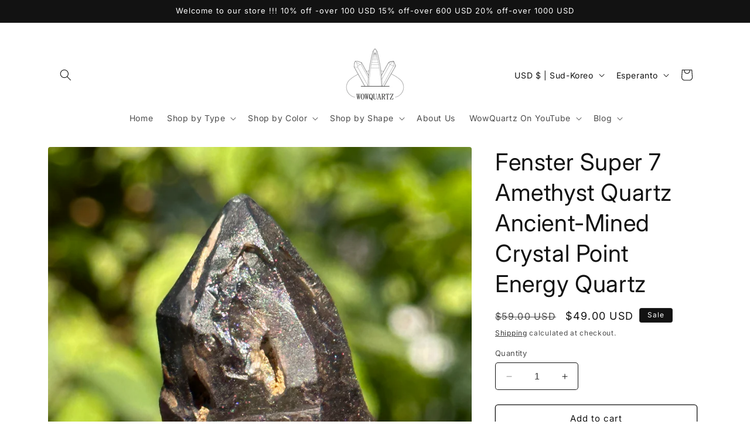

--- FILE ---
content_type: text/html; charset=utf-8
request_url: https://wowquartz.com/eo/products/fenster-super-7-amethyst-quartz-ancient-mined-crystal-point
body_size: 38326
content:
<!doctype html>
<html class="no-js" lang="eo">
  <head>
    <meta charset="utf-8">
    <meta http-equiv="X-UA-Compatible" content="IE=edge">
    <meta name="viewport" content="width=device-width,initial-scale=1">
    <meta name="theme-color" content="">
    <link rel="canonical" href="https://wowquartz.com/eo/products/fenster-super-7-amethyst-quartz-ancient-mined-crystal-point"><link rel="icon" type="image/png" href="//wowquartz.com/cdn/shop/files/wangbiao11.jpg?crop=center&height=32&v=1719303886&width=32"><link rel="preconnect" href="https://fonts.shopifycdn.com" crossorigin><title>
      Fenster Super 7 Amethyst Quartz Ancient-Mined Crystal Point Energy Qua
 &ndash; WOWQUARTZ</title>

    
      <meta name="description" content="This listing is for a Fenster Super 7 Amethyst Quartz Ancient-Mined Crystal Point You’ll receive the one exactly shown in the photos and video. It makes a perfect addition to a collection, display, curios cabinet, or crystal grid.Gemstone: Clear Crystal Quartz PointShape: Prismatic Size(mm): 57*20*21 mm(1 inch =25.4 mm">
    

    

<meta property="og:site_name" content="WOWQUARTZ">
<meta property="og:url" content="https://wowquartz.com/eo/products/fenster-super-7-amethyst-quartz-ancient-mined-crystal-point">
<meta property="og:title" content="Fenster Super 7 Amethyst Quartz Ancient-Mined Crystal Point Energy Qua">
<meta property="og:type" content="product">
<meta property="og:description" content="This listing is for a Fenster Super 7 Amethyst Quartz Ancient-Mined Crystal Point You’ll receive the one exactly shown in the photos and video. It makes a perfect addition to a collection, display, curios cabinet, or crystal grid.Gemstone: Clear Crystal Quartz PointShape: Prismatic Size(mm): 57*20*21 mm(1 inch =25.4 mm"><meta property="og:image" content="http://wowquartz.com/cdn/shop/files/d8e2f3dd930883cbbb8e02fa64638d38.jpg?v=1719632467">
  <meta property="og:image:secure_url" content="https://wowquartz.com/cdn/shop/files/d8e2f3dd930883cbbb8e02fa64638d38.jpg?v=1719632467">
  <meta property="og:image:width" content="3024">
  <meta property="og:image:height" content="4032"><meta property="og:price:amount" content="49.00">
  <meta property="og:price:currency" content="USD"><meta name="twitter:card" content="summary_large_image">
<meta name="twitter:title" content="Fenster Super 7 Amethyst Quartz Ancient-Mined Crystal Point Energy Qua">
<meta name="twitter:description" content="This listing is for a Fenster Super 7 Amethyst Quartz Ancient-Mined Crystal Point You’ll receive the one exactly shown in the photos and video. It makes a perfect addition to a collection, display, curios cabinet, or crystal grid.Gemstone: Clear Crystal Quartz PointShape: Prismatic Size(mm): 57*20*21 mm(1 inch =25.4 mm">


    <script src="//wowquartz.com/cdn/shop/t/3/assets/constants.js?v=58251544750838685771696729854" defer="defer"></script>
    <script src="//wowquartz.com/cdn/shop/t/3/assets/pubsub.js?v=158357773527763999511696729857" defer="defer"></script>
    <script src="//wowquartz.com/cdn/shop/t/3/assets/global.js?v=54939145903281508041696729856" defer="defer"></script><script src="//wowquartz.com/cdn/shop/t/3/assets/animations.js?v=88693664871331136111696729855" defer="defer"></script><script>window.performance && window.performance.mark && window.performance.mark('shopify.content_for_header.start');</script><meta name="google-site-verification" content="RSX7uRfxlfO9vk4FX_Cp01GBz9G0CSCpgtFNYqWg_ao">
<meta id="shopify-digital-wallet" name="shopify-digital-wallet" content="/62619582621/digital_wallets/dialog">
<meta name="shopify-checkout-api-token" content="c3365de571b9b32fd1b4403b9e407635">
<meta id="in-context-paypal-metadata" data-shop-id="62619582621" data-venmo-supported="false" data-environment="production" data-locale="en_US" data-paypal-v4="true" data-currency="USD">
<link rel="alternate" hreflang="x-default" href="https://wowquartz.com/products/fenster-super-7-amethyst-quartz-ancient-mined-crystal-point">
<link rel="alternate" hreflang="en" href="https://wowquartz.com/products/fenster-super-7-amethyst-quartz-ancient-mined-crystal-point">
<link rel="alternate" hreflang="eo" href="https://wowquartz.com/eo/products/fenster-super-7-amethyst-quartz-ancient-mined-crystal-point">
<link rel="alternate" hreflang="it" href="https://wowquartz.com/it/products/fenster-super-7-amethyst-quartz-ancient-mined-crystal-point">
<link rel="alternate" hreflang="es" href="https://wowquartz.com/es/products/fenster-super-7-amethyst-quartz-ancient-mined-crystal-point">
<link rel="alternate" hreflang="ja" href="https://wowquartz.com/ja/products/fenster-super-7-amethyst-quartz-ancient-mined-crystal-point">
<link rel="alternate" hreflang="fr" href="https://wowquartz.com/fr/products/fenster-super-7-amethyst-quartz-ancient-mined-crystal-point">
<link rel="alternate" hreflang="de" href="https://wowquartz.com/de/products/fenster-super-7-amethyst-quartz-ancient-mined-crystal-point">
<link rel="alternate" type="application/json+oembed" href="https://wowquartz.com/eo/products/fenster-super-7-amethyst-quartz-ancient-mined-crystal-point.oembed">
<script async="async" src="/checkouts/internal/preloads.js?locale=eo-KR"></script>
<script id="shopify-features" type="application/json">{"accessToken":"c3365de571b9b32fd1b4403b9e407635","betas":["rich-media-storefront-analytics"],"domain":"wowquartz.com","predictiveSearch":true,"shopId":62619582621,"locale":"en"}</script>
<script>var Shopify = Shopify || {};
Shopify.shop = "3cbff0-2.myshopify.com";
Shopify.locale = "eo";
Shopify.currency = {"active":"USD","rate":"1.0"};
Shopify.country = "KR";
Shopify.theme = {"name":"Spotlight","id":133067243677,"schema_name":"Spotlight","schema_version":"11.0.0","theme_store_id":1891,"role":"main"};
Shopify.theme.handle = "null";
Shopify.theme.style = {"id":null,"handle":null};
Shopify.cdnHost = "wowquartz.com/cdn";
Shopify.routes = Shopify.routes || {};
Shopify.routes.root = "/eo/";</script>
<script type="module">!function(o){(o.Shopify=o.Shopify||{}).modules=!0}(window);</script>
<script>!function(o){function n(){var o=[];function n(){o.push(Array.prototype.slice.apply(arguments))}return n.q=o,n}var t=o.Shopify=o.Shopify||{};t.loadFeatures=n(),t.autoloadFeatures=n()}(window);</script>
<script id="shop-js-analytics" type="application/json">{"pageType":"product"}</script>
<script defer="defer" async type="module" src="//wowquartz.com/cdn/shopifycloud/shop-js/modules/v2/client.init-shop-cart-sync_BT-GjEfc.en.esm.js"></script>
<script defer="defer" async type="module" src="//wowquartz.com/cdn/shopifycloud/shop-js/modules/v2/chunk.common_D58fp_Oc.esm.js"></script>
<script defer="defer" async type="module" src="//wowquartz.com/cdn/shopifycloud/shop-js/modules/v2/chunk.modal_xMitdFEc.esm.js"></script>
<script type="module">
  await import("//wowquartz.com/cdn/shopifycloud/shop-js/modules/v2/client.init-shop-cart-sync_BT-GjEfc.en.esm.js");
await import("//wowquartz.com/cdn/shopifycloud/shop-js/modules/v2/chunk.common_D58fp_Oc.esm.js");
await import("//wowquartz.com/cdn/shopifycloud/shop-js/modules/v2/chunk.modal_xMitdFEc.esm.js");

  window.Shopify.SignInWithShop?.initShopCartSync?.({"fedCMEnabled":true,"windoidEnabled":true});

</script>
<script id="__st">var __st={"a":62619582621,"offset":-28800,"reqid":"c51110b1-9ca8-4728-a78f-484a90f62ef3-1769120110","pageurl":"wowquartz.com\/eo\/products\/fenster-super-7-amethyst-quartz-ancient-mined-crystal-point","u":"f5e062590c6e","p":"product","rtyp":"product","rid":8360429912221};</script>
<script>window.ShopifyPaypalV4VisibilityTracking = true;</script>
<script id="captcha-bootstrap">!function(){'use strict';const t='contact',e='account',n='new_comment',o=[[t,t],['blogs',n],['comments',n],[t,'customer']],c=[[e,'customer_login'],[e,'guest_login'],[e,'recover_customer_password'],[e,'create_customer']],r=t=>t.map((([t,e])=>`form[action*='/${t}']:not([data-nocaptcha='true']) input[name='form_type'][value='${e}']`)).join(','),a=t=>()=>t?[...document.querySelectorAll(t)].map((t=>t.form)):[];function s(){const t=[...o],e=r(t);return a(e)}const i='password',u='form_key',d=['recaptcha-v3-token','g-recaptcha-response','h-captcha-response',i],f=()=>{try{return window.sessionStorage}catch{return}},m='__shopify_v',_=t=>t.elements[u];function p(t,e,n=!1){try{const o=window.sessionStorage,c=JSON.parse(o.getItem(e)),{data:r}=function(t){const{data:e,action:n}=t;return t[m]||n?{data:e,action:n}:{data:t,action:n}}(c);for(const[e,n]of Object.entries(r))t.elements[e]&&(t.elements[e].value=n);n&&o.removeItem(e)}catch(o){console.error('form repopulation failed',{error:o})}}const l='form_type',E='cptcha';function T(t){t.dataset[E]=!0}const w=window,h=w.document,L='Shopify',v='ce_forms',y='captcha';let A=!1;((t,e)=>{const n=(g='f06e6c50-85a8-45c8-87d0-21a2b65856fe',I='https://cdn.shopify.com/shopifycloud/storefront-forms-hcaptcha/ce_storefront_forms_captcha_hcaptcha.v1.5.2.iife.js',D={infoText:'Protected by hCaptcha',privacyText:'Privacy',termsText:'Terms'},(t,e,n)=>{const o=w[L][v],c=o.bindForm;if(c)return c(t,g,e,D).then(n);var r;o.q.push([[t,g,e,D],n]),r=I,A||(h.body.append(Object.assign(h.createElement('script'),{id:'captcha-provider',async:!0,src:r})),A=!0)});var g,I,D;w[L]=w[L]||{},w[L][v]=w[L][v]||{},w[L][v].q=[],w[L][y]=w[L][y]||{},w[L][y].protect=function(t,e){n(t,void 0,e),T(t)},Object.freeze(w[L][y]),function(t,e,n,w,h,L){const[v,y,A,g]=function(t,e,n){const i=e?o:[],u=t?c:[],d=[...i,...u],f=r(d),m=r(i),_=r(d.filter((([t,e])=>n.includes(e))));return[a(f),a(m),a(_),s()]}(w,h,L),I=t=>{const e=t.target;return e instanceof HTMLFormElement?e:e&&e.form},D=t=>v().includes(t);t.addEventListener('submit',(t=>{const e=I(t);if(!e)return;const n=D(e)&&!e.dataset.hcaptchaBound&&!e.dataset.recaptchaBound,o=_(e),c=g().includes(e)&&(!o||!o.value);(n||c)&&t.preventDefault(),c&&!n&&(function(t){try{if(!f())return;!function(t){const e=f();if(!e)return;const n=_(t);if(!n)return;const o=n.value;o&&e.removeItem(o)}(t);const e=Array.from(Array(32),(()=>Math.random().toString(36)[2])).join('');!function(t,e){_(t)||t.append(Object.assign(document.createElement('input'),{type:'hidden',name:u})),t.elements[u].value=e}(t,e),function(t,e){const n=f();if(!n)return;const o=[...t.querySelectorAll(`input[type='${i}']`)].map((({name:t})=>t)),c=[...d,...o],r={};for(const[a,s]of new FormData(t).entries())c.includes(a)||(r[a]=s);n.setItem(e,JSON.stringify({[m]:1,action:t.action,data:r}))}(t,e)}catch(e){console.error('failed to persist form',e)}}(e),e.submit())}));const S=(t,e)=>{t&&!t.dataset[E]&&(n(t,e.some((e=>e===t))),T(t))};for(const o of['focusin','change'])t.addEventListener(o,(t=>{const e=I(t);D(e)&&S(e,y())}));const B=e.get('form_key'),M=e.get(l),P=B&&M;t.addEventListener('DOMContentLoaded',(()=>{const t=y();if(P)for(const e of t)e.elements[l].value===M&&p(e,B);[...new Set([...A(),...v().filter((t=>'true'===t.dataset.shopifyCaptcha))])].forEach((e=>S(e,t)))}))}(h,new URLSearchParams(w.location.search),n,t,e,['guest_login'])})(!0,!0)}();</script>
<script integrity="sha256-4kQ18oKyAcykRKYeNunJcIwy7WH5gtpwJnB7kiuLZ1E=" data-source-attribution="shopify.loadfeatures" defer="defer" src="//wowquartz.com/cdn/shopifycloud/storefront/assets/storefront/load_feature-a0a9edcb.js" crossorigin="anonymous"></script>
<script data-source-attribution="shopify.dynamic_checkout.dynamic.init">var Shopify=Shopify||{};Shopify.PaymentButton=Shopify.PaymentButton||{isStorefrontPortableWallets:!0,init:function(){window.Shopify.PaymentButton.init=function(){};var t=document.createElement("script");t.src="https://wowquartz.com/cdn/shopifycloud/portable-wallets/latest/portable-wallets.en.js",t.type="module",document.head.appendChild(t)}};
</script>
<script data-source-attribution="shopify.dynamic_checkout.buyer_consent">
  function portableWalletsHideBuyerConsent(e){var t=document.getElementById("shopify-buyer-consent"),n=document.getElementById("shopify-subscription-policy-button");t&&n&&(t.classList.add("hidden"),t.setAttribute("aria-hidden","true"),n.removeEventListener("click",e))}function portableWalletsShowBuyerConsent(e){var t=document.getElementById("shopify-buyer-consent"),n=document.getElementById("shopify-subscription-policy-button");t&&n&&(t.classList.remove("hidden"),t.removeAttribute("aria-hidden"),n.addEventListener("click",e))}window.Shopify?.PaymentButton&&(window.Shopify.PaymentButton.hideBuyerConsent=portableWalletsHideBuyerConsent,window.Shopify.PaymentButton.showBuyerConsent=portableWalletsShowBuyerConsent);
</script>
<script>
  function portableWalletsCleanup(e){e&&e.src&&console.error("Failed to load portable wallets script "+e.src);var t=document.querySelectorAll("shopify-accelerated-checkout .shopify-payment-button__skeleton, shopify-accelerated-checkout-cart .wallet-cart-button__skeleton"),e=document.getElementById("shopify-buyer-consent");for(let e=0;e<t.length;e++)t[e].remove();e&&e.remove()}function portableWalletsNotLoadedAsModule(e){e instanceof ErrorEvent&&"string"==typeof e.message&&e.message.includes("import.meta")&&"string"==typeof e.filename&&e.filename.includes("portable-wallets")&&(window.removeEventListener("error",portableWalletsNotLoadedAsModule),window.Shopify.PaymentButton.failedToLoad=e,"loading"===document.readyState?document.addEventListener("DOMContentLoaded",window.Shopify.PaymentButton.init):window.Shopify.PaymentButton.init())}window.addEventListener("error",portableWalletsNotLoadedAsModule);
</script>

<script type="module" src="https://wowquartz.com/cdn/shopifycloud/portable-wallets/latest/portable-wallets.en.js" onError="portableWalletsCleanup(this)" crossorigin="anonymous"></script>
<script nomodule>
  document.addEventListener("DOMContentLoaded", portableWalletsCleanup);
</script>

<link id="shopify-accelerated-checkout-styles" rel="stylesheet" media="screen" href="https://wowquartz.com/cdn/shopifycloud/portable-wallets/latest/accelerated-checkout-backwards-compat.css" crossorigin="anonymous">
<style id="shopify-accelerated-checkout-cart">
        #shopify-buyer-consent {
  margin-top: 1em;
  display: inline-block;
  width: 100%;
}

#shopify-buyer-consent.hidden {
  display: none;
}

#shopify-subscription-policy-button {
  background: none;
  border: none;
  padding: 0;
  text-decoration: underline;
  font-size: inherit;
  cursor: pointer;
}

#shopify-subscription-policy-button::before {
  box-shadow: none;
}

      </style>
<script id="sections-script" data-sections="header" defer="defer" src="//wowquartz.com/cdn/shop/t/3/compiled_assets/scripts.js?v=146"></script>
<script>window.performance && window.performance.mark && window.performance.mark('shopify.content_for_header.end');</script>


    <style data-shopify>
      @font-face {
  font-family: Inter;
  font-weight: 400;
  font-style: normal;
  font-display: swap;
  src: url("//wowquartz.com/cdn/fonts/inter/inter_n4.b2a3f24c19b4de56e8871f609e73ca7f6d2e2bb9.woff2") format("woff2"),
       url("//wowquartz.com/cdn/fonts/inter/inter_n4.af8052d517e0c9ffac7b814872cecc27ae1fa132.woff") format("woff");
}

      @font-face {
  font-family: Inter;
  font-weight: 700;
  font-style: normal;
  font-display: swap;
  src: url("//wowquartz.com/cdn/fonts/inter/inter_n7.02711e6b374660cfc7915d1afc1c204e633421e4.woff2") format("woff2"),
       url("//wowquartz.com/cdn/fonts/inter/inter_n7.6dab87426f6b8813070abd79972ceaf2f8d3b012.woff") format("woff");
}

      @font-face {
  font-family: Inter;
  font-weight: 400;
  font-style: italic;
  font-display: swap;
  src: url("//wowquartz.com/cdn/fonts/inter/inter_i4.feae1981dda792ab80d117249d9c7e0f1017e5b3.woff2") format("woff2"),
       url("//wowquartz.com/cdn/fonts/inter/inter_i4.62773b7113d5e5f02c71486623cf828884c85c6e.woff") format("woff");
}

      @font-face {
  font-family: Inter;
  font-weight: 700;
  font-style: italic;
  font-display: swap;
  src: url("//wowquartz.com/cdn/fonts/inter/inter_i7.b377bcd4cc0f160622a22d638ae7e2cd9b86ea4c.woff2") format("woff2"),
       url("//wowquartz.com/cdn/fonts/inter/inter_i7.7c69a6a34e3bb44fcf6f975857e13b9a9b25beb4.woff") format("woff");
}

      @font-face {
  font-family: Inter;
  font-weight: 400;
  font-style: normal;
  font-display: swap;
  src: url("//wowquartz.com/cdn/fonts/inter/inter_n4.b2a3f24c19b4de56e8871f609e73ca7f6d2e2bb9.woff2") format("woff2"),
       url("//wowquartz.com/cdn/fonts/inter/inter_n4.af8052d517e0c9ffac7b814872cecc27ae1fa132.woff") format("woff");
}


      
        :root,
        .color-background-1 {
          --color-background: 255,255,255;
        
          --gradient-background: #ffffff;
        
        --color-foreground: 18,18,18;
        --color-shadow: 18,18,18;
        --color-button: 252,228,119;
        --color-button-text: 18,18,18;
        --color-secondary-button: 255,255,255;
        --color-secondary-button-text: 18,18,18;
        --color-link: 18,18,18;
        --color-badge-foreground: 18,18,18;
        --color-badge-background: 255,255,255;
        --color-badge-border: 18,18,18;
        --payment-terms-background-color: rgb(255 255 255);
      }
      
        
        .color-background-2 {
          --color-background: 243,243,243;
        
          --gradient-background: #f3f3f3;
        
        --color-foreground: 18,18,18;
        --color-shadow: 18,18,18;
        --color-button: 18,18,18;
        --color-button-text: 243,243,243;
        --color-secondary-button: 243,243,243;
        --color-secondary-button-text: 18,18,18;
        --color-link: 18,18,18;
        --color-badge-foreground: 18,18,18;
        --color-badge-background: 243,243,243;
        --color-badge-border: 18,18,18;
        --payment-terms-background-color: rgb(243 243 243);
      }
      
        
        .color-inverse {
          --color-background: 36,40,51;
        
          --gradient-background: #242833;
        
        --color-foreground: 255,255,255;
        --color-shadow: 18,18,18;
        --color-button: 255,255,255;
        --color-button-text: 18,18,18;
        --color-secondary-button: 36,40,51;
        --color-secondary-button-text: 255,255,255;
        --color-link: 255,255,255;
        --color-badge-foreground: 255,255,255;
        --color-badge-background: 36,40,51;
        --color-badge-border: 255,255,255;
        --payment-terms-background-color: rgb(36 40 51);
      }
      
        
        .color-accent-1 {
          --color-background: 18,18,18;
        
          --gradient-background: #121212;
        
        --color-foreground: 255,255,255;
        --color-shadow: 18,18,18;
        --color-button: 255,255,255;
        --color-button-text: 18,18,18;
        --color-secondary-button: 18,18,18;
        --color-secondary-button-text: 255,255,255;
        --color-link: 255,255,255;
        --color-badge-foreground: 255,255,255;
        --color-badge-background: 18,18,18;
        --color-badge-border: 255,255,255;
        --payment-terms-background-color: rgb(18 18 18);
      }
      
        
        .color-accent-2 {
          --color-background: 185,0,0;
        
          --gradient-background: #b90000;
        
        --color-foreground: 255,255,255;
        --color-shadow: 18,18,18;
        --color-button: 255,255,255;
        --color-button-text: 185,0,0;
        --color-secondary-button: 185,0,0;
        --color-secondary-button-text: 255,255,255;
        --color-link: 255,255,255;
        --color-badge-foreground: 255,255,255;
        --color-badge-background: 185,0,0;
        --color-badge-border: 255,255,255;
        --payment-terms-background-color: rgb(185 0 0);
      }
      

      body, .color-background-1, .color-background-2, .color-inverse, .color-accent-1, .color-accent-2 {
        color: rgba(var(--color-foreground), 0.75);
        background-color: rgb(var(--color-background));
      }

      :root {
        --font-body-family: Inter, sans-serif;
        --font-body-style: normal;
        --font-body-weight: 400;
        --font-body-weight-bold: 700;

        --font-heading-family: Inter, sans-serif;
        --font-heading-style: normal;
        --font-heading-weight: 400;

        --font-body-scale: 1.0;
        --font-heading-scale: 1.0;

        --media-padding: px;
        --media-border-opacity: 0.0;
        --media-border-width: 0px;
        --media-radius: 4px;
        --media-shadow-opacity: 0.0;
        --media-shadow-horizontal-offset: 0px;
        --media-shadow-vertical-offset: 4px;
        --media-shadow-blur-radius: 5px;
        --media-shadow-visible: 0;

        --page-width: 120rem;
        --page-width-margin: 0rem;

        --product-card-image-padding: 0.0rem;
        --product-card-corner-radius: 1.6rem;
        --product-card-text-alignment: left;
        --product-card-border-width: 0.0rem;
        --product-card-border-opacity: 0.1;
        --product-card-shadow-opacity: 0.0;
        --product-card-shadow-visible: 0;
        --product-card-shadow-horizontal-offset: 0.0rem;
        --product-card-shadow-vertical-offset: 0.4rem;
        --product-card-shadow-blur-radius: 0.5rem;

        --collection-card-image-padding: 0.0rem;
        --collection-card-corner-radius: 1.6rem;
        --collection-card-text-alignment: left;
        --collection-card-border-width: 0.0rem;
        --collection-card-border-opacity: 0.1;
        --collection-card-shadow-opacity: 0.0;
        --collection-card-shadow-visible: 0;
        --collection-card-shadow-horizontal-offset: 0.0rem;
        --collection-card-shadow-vertical-offset: 0.4rem;
        --collection-card-shadow-blur-radius: 0.5rem;

        --blog-card-image-padding: 0.0rem;
        --blog-card-corner-radius: 1.6rem;
        --blog-card-text-alignment: left;
        --blog-card-border-width: 0.0rem;
        --blog-card-border-opacity: 0.1;
        --blog-card-shadow-opacity: 0.0;
        --blog-card-shadow-visible: 0;
        --blog-card-shadow-horizontal-offset: 0.0rem;
        --blog-card-shadow-vertical-offset: 0.4rem;
        --blog-card-shadow-blur-radius: 0.5rem;

        --badge-corner-radius: 0.4rem;

        --popup-border-width: 1px;
        --popup-border-opacity: 1.0;
        --popup-corner-radius: 4px;
        --popup-shadow-opacity: 0.0;
        --popup-shadow-horizontal-offset: 0px;
        --popup-shadow-vertical-offset: 4px;
        --popup-shadow-blur-radius: 5px;

        --drawer-border-width: 1px;
        --drawer-border-opacity: 0.1;
        --drawer-shadow-opacity: 0.0;
        --drawer-shadow-horizontal-offset: 0px;
        --drawer-shadow-vertical-offset: 4px;
        --drawer-shadow-blur-radius: 5px;

        --spacing-sections-desktop: 0px;
        --spacing-sections-mobile: 0px;

        --grid-desktop-vertical-spacing: 16px;
        --grid-desktop-horizontal-spacing: 16px;
        --grid-mobile-vertical-spacing: 8px;
        --grid-mobile-horizontal-spacing: 8px;

        --text-boxes-border-opacity: 0.1;
        --text-boxes-border-width: 0px;
        --text-boxes-radius: 0px;
        --text-boxes-shadow-opacity: 0.0;
        --text-boxes-shadow-visible: 0;
        --text-boxes-shadow-horizontal-offset: 0px;
        --text-boxes-shadow-vertical-offset: 4px;
        --text-boxes-shadow-blur-radius: 5px;

        --buttons-radius: 4px;
        --buttons-radius-outset: 5px;
        --buttons-border-width: 1px;
        --buttons-border-opacity: 1.0;
        --buttons-shadow-opacity: 0.0;
        --buttons-shadow-visible: 0;
        --buttons-shadow-horizontal-offset: 0px;
        --buttons-shadow-vertical-offset: 4px;
        --buttons-shadow-blur-radius: 5px;
        --buttons-border-offset: 0.3px;

        --inputs-radius: 4px;
        --inputs-border-width: 1px;
        --inputs-border-opacity: 1.0;
        --inputs-shadow-opacity: 0.0;
        --inputs-shadow-horizontal-offset: 0px;
        --inputs-margin-offset: 0px;
        --inputs-shadow-vertical-offset: 4px;
        --inputs-shadow-blur-radius: 5px;
        --inputs-radius-outset: 5px;

        --variant-pills-radius: 40px;
        --variant-pills-border-width: 1px;
        --variant-pills-border-opacity: 0.55;
        --variant-pills-shadow-opacity: 0.0;
        --variant-pills-shadow-horizontal-offset: 0px;
        --variant-pills-shadow-vertical-offset: 4px;
        --variant-pills-shadow-blur-radius: 5px;
      }

      *,
      *::before,
      *::after {
        box-sizing: inherit;
      }

      html {
        box-sizing: border-box;
        font-size: calc(var(--font-body-scale) * 62.5%);
        height: 100%;
      }

      body {
        display: grid;
        grid-template-rows: auto auto 1fr auto;
        grid-template-columns: 100%;
        min-height: 100%;
        margin: 0;
        font-size: 1.5rem;
        letter-spacing: 0.06rem;
        line-height: calc(1 + 0.8 / var(--font-body-scale));
        font-family: var(--font-body-family);
        font-style: var(--font-body-style);
        font-weight: var(--font-body-weight);
      }

      @media screen and (min-width: 750px) {
        body {
          font-size: 1.6rem;
        }
      }
    </style>

    <link href="//wowquartz.com/cdn/shop/t/3/assets/base.css?v=9550999516566968811696729857" rel="stylesheet" type="text/css" media="all" />
<link rel="preload" as="font" href="//wowquartz.com/cdn/fonts/inter/inter_n4.b2a3f24c19b4de56e8871f609e73ca7f6d2e2bb9.woff2" type="font/woff2" crossorigin><link rel="preload" as="font" href="//wowquartz.com/cdn/fonts/inter/inter_n4.b2a3f24c19b4de56e8871f609e73ca7f6d2e2bb9.woff2" type="font/woff2" crossorigin><link href="//wowquartz.com/cdn/shop/t/3/assets/component-localization-form.css?v=143319823105703127341696729856" rel="stylesheet" type="text/css" media="all" />
      <script src="//wowquartz.com/cdn/shop/t/3/assets/localization-form.js?v=161644695336821385561696729855" defer="defer"></script><link
        rel="stylesheet"
        href="//wowquartz.com/cdn/shop/t/3/assets/component-predictive-search.css?v=118923337488134913561696729855"
        media="print"
        onload="this.media='all'"
      ><script>
      document.documentElement.className = document.documentElement.className.replace('no-js', 'js');
      if (Shopify.designMode) {
        document.documentElement.classList.add('shopify-design-mode');
      }
    </script>
  <link href="https://monorail-edge.shopifysvc.com" rel="dns-prefetch">
<script>(function(){if ("sendBeacon" in navigator && "performance" in window) {try {var session_token_from_headers = performance.getEntriesByType('navigation')[0].serverTiming.find(x => x.name == '_s').description;} catch {var session_token_from_headers = undefined;}var session_cookie_matches = document.cookie.match(/_shopify_s=([^;]*)/);var session_token_from_cookie = session_cookie_matches && session_cookie_matches.length === 2 ? session_cookie_matches[1] : "";var session_token = session_token_from_headers || session_token_from_cookie || "";function handle_abandonment_event(e) {var entries = performance.getEntries().filter(function(entry) {return /monorail-edge.shopifysvc.com/.test(entry.name);});if (!window.abandonment_tracked && entries.length === 0) {window.abandonment_tracked = true;var currentMs = Date.now();var navigation_start = performance.timing.navigationStart;var payload = {shop_id: 62619582621,url: window.location.href,navigation_start,duration: currentMs - navigation_start,session_token,page_type: "product"};window.navigator.sendBeacon("https://monorail-edge.shopifysvc.com/v1/produce", JSON.stringify({schema_id: "online_store_buyer_site_abandonment/1.1",payload: payload,metadata: {event_created_at_ms: currentMs,event_sent_at_ms: currentMs}}));}}window.addEventListener('pagehide', handle_abandonment_event);}}());</script>
<script id="web-pixels-manager-setup">(function e(e,d,r,n,o){if(void 0===o&&(o={}),!Boolean(null===(a=null===(i=window.Shopify)||void 0===i?void 0:i.analytics)||void 0===a?void 0:a.replayQueue)){var i,a;window.Shopify=window.Shopify||{};var t=window.Shopify;t.analytics=t.analytics||{};var s=t.analytics;s.replayQueue=[],s.publish=function(e,d,r){return s.replayQueue.push([e,d,r]),!0};try{self.performance.mark("wpm:start")}catch(e){}var l=function(){var e={modern:/Edge?\/(1{2}[4-9]|1[2-9]\d|[2-9]\d{2}|\d{4,})\.\d+(\.\d+|)|Firefox\/(1{2}[4-9]|1[2-9]\d|[2-9]\d{2}|\d{4,})\.\d+(\.\d+|)|Chrom(ium|e)\/(9{2}|\d{3,})\.\d+(\.\d+|)|(Maci|X1{2}).+ Version\/(15\.\d+|(1[6-9]|[2-9]\d|\d{3,})\.\d+)([,.]\d+|)( \(\w+\)|)( Mobile\/\w+|) Safari\/|Chrome.+OPR\/(9{2}|\d{3,})\.\d+\.\d+|(CPU[ +]OS|iPhone[ +]OS|CPU[ +]iPhone|CPU IPhone OS|CPU iPad OS)[ +]+(15[._]\d+|(1[6-9]|[2-9]\d|\d{3,})[._]\d+)([._]\d+|)|Android:?[ /-](13[3-9]|1[4-9]\d|[2-9]\d{2}|\d{4,})(\.\d+|)(\.\d+|)|Android.+Firefox\/(13[5-9]|1[4-9]\d|[2-9]\d{2}|\d{4,})\.\d+(\.\d+|)|Android.+Chrom(ium|e)\/(13[3-9]|1[4-9]\d|[2-9]\d{2}|\d{4,})\.\d+(\.\d+|)|SamsungBrowser\/([2-9]\d|\d{3,})\.\d+/,legacy:/Edge?\/(1[6-9]|[2-9]\d|\d{3,})\.\d+(\.\d+|)|Firefox\/(5[4-9]|[6-9]\d|\d{3,})\.\d+(\.\d+|)|Chrom(ium|e)\/(5[1-9]|[6-9]\d|\d{3,})\.\d+(\.\d+|)([\d.]+$|.*Safari\/(?![\d.]+ Edge\/[\d.]+$))|(Maci|X1{2}).+ Version\/(10\.\d+|(1[1-9]|[2-9]\d|\d{3,})\.\d+)([,.]\d+|)( \(\w+\)|)( Mobile\/\w+|) Safari\/|Chrome.+OPR\/(3[89]|[4-9]\d|\d{3,})\.\d+\.\d+|(CPU[ +]OS|iPhone[ +]OS|CPU[ +]iPhone|CPU IPhone OS|CPU iPad OS)[ +]+(10[._]\d+|(1[1-9]|[2-9]\d|\d{3,})[._]\d+)([._]\d+|)|Android:?[ /-](13[3-9]|1[4-9]\d|[2-9]\d{2}|\d{4,})(\.\d+|)(\.\d+|)|Mobile Safari.+OPR\/([89]\d|\d{3,})\.\d+\.\d+|Android.+Firefox\/(13[5-9]|1[4-9]\d|[2-9]\d{2}|\d{4,})\.\d+(\.\d+|)|Android.+Chrom(ium|e)\/(13[3-9]|1[4-9]\d|[2-9]\d{2}|\d{4,})\.\d+(\.\d+|)|Android.+(UC? ?Browser|UCWEB|U3)[ /]?(15\.([5-9]|\d{2,})|(1[6-9]|[2-9]\d|\d{3,})\.\d+)\.\d+|SamsungBrowser\/(5\.\d+|([6-9]|\d{2,})\.\d+)|Android.+MQ{2}Browser\/(14(\.(9|\d{2,})|)|(1[5-9]|[2-9]\d|\d{3,})(\.\d+|))(\.\d+|)|K[Aa][Ii]OS\/(3\.\d+|([4-9]|\d{2,})\.\d+)(\.\d+|)/},d=e.modern,r=e.legacy,n=navigator.userAgent;return n.match(d)?"modern":n.match(r)?"legacy":"unknown"}(),u="modern"===l?"modern":"legacy",c=(null!=n?n:{modern:"",legacy:""})[u],f=function(e){return[e.baseUrl,"/wpm","/b",e.hashVersion,"modern"===e.buildTarget?"m":"l",".js"].join("")}({baseUrl:d,hashVersion:r,buildTarget:u}),m=function(e){var d=e.version,r=e.bundleTarget,n=e.surface,o=e.pageUrl,i=e.monorailEndpoint;return{emit:function(e){var a=e.status,t=e.errorMsg,s=(new Date).getTime(),l=JSON.stringify({metadata:{event_sent_at_ms:s},events:[{schema_id:"web_pixels_manager_load/3.1",payload:{version:d,bundle_target:r,page_url:o,status:a,surface:n,error_msg:t},metadata:{event_created_at_ms:s}}]});if(!i)return console&&console.warn&&console.warn("[Web Pixels Manager] No Monorail endpoint provided, skipping logging."),!1;try{return self.navigator.sendBeacon.bind(self.navigator)(i,l)}catch(e){}var u=new XMLHttpRequest;try{return u.open("POST",i,!0),u.setRequestHeader("Content-Type","text/plain"),u.send(l),!0}catch(e){return console&&console.warn&&console.warn("[Web Pixels Manager] Got an unhandled error while logging to Monorail."),!1}}}}({version:r,bundleTarget:l,surface:e.surface,pageUrl:self.location.href,monorailEndpoint:e.monorailEndpoint});try{o.browserTarget=l,function(e){var d=e.src,r=e.async,n=void 0===r||r,o=e.onload,i=e.onerror,a=e.sri,t=e.scriptDataAttributes,s=void 0===t?{}:t,l=document.createElement("script"),u=document.querySelector("head"),c=document.querySelector("body");if(l.async=n,l.src=d,a&&(l.integrity=a,l.crossOrigin="anonymous"),s)for(var f in s)if(Object.prototype.hasOwnProperty.call(s,f))try{l.dataset[f]=s[f]}catch(e){}if(o&&l.addEventListener("load",o),i&&l.addEventListener("error",i),u)u.appendChild(l);else{if(!c)throw new Error("Did not find a head or body element to append the script");c.appendChild(l)}}({src:f,async:!0,onload:function(){if(!function(){var e,d;return Boolean(null===(d=null===(e=window.Shopify)||void 0===e?void 0:e.analytics)||void 0===d?void 0:d.initialized)}()){var d=window.webPixelsManager.init(e)||void 0;if(d){var r=window.Shopify.analytics;r.replayQueue.forEach((function(e){var r=e[0],n=e[1],o=e[2];d.publishCustomEvent(r,n,o)})),r.replayQueue=[],r.publish=d.publishCustomEvent,r.visitor=d.visitor,r.initialized=!0}}},onerror:function(){return m.emit({status:"failed",errorMsg:"".concat(f," has failed to load")})},sri:function(e){var d=/^sha384-[A-Za-z0-9+/=]+$/;return"string"==typeof e&&d.test(e)}(c)?c:"",scriptDataAttributes:o}),m.emit({status:"loading"})}catch(e){m.emit({status:"failed",errorMsg:(null==e?void 0:e.message)||"Unknown error"})}}})({shopId: 62619582621,storefrontBaseUrl: "https://wowquartz.com",extensionsBaseUrl: "https://extensions.shopifycdn.com/cdn/shopifycloud/web-pixels-manager",monorailEndpoint: "https://monorail-edge.shopifysvc.com/unstable/produce_batch",surface: "storefront-renderer",enabledBetaFlags: ["2dca8a86"],webPixelsConfigList: [{"id":"shopify-app-pixel","configuration":"{}","eventPayloadVersion":"v1","runtimeContext":"STRICT","scriptVersion":"0450","apiClientId":"shopify-pixel","type":"APP","privacyPurposes":["ANALYTICS","MARKETING"]},{"id":"shopify-custom-pixel","eventPayloadVersion":"v1","runtimeContext":"LAX","scriptVersion":"0450","apiClientId":"shopify-pixel","type":"CUSTOM","privacyPurposes":["ANALYTICS","MARKETING"]}],isMerchantRequest: false,initData: {"shop":{"name":"WOWQUARTZ","paymentSettings":{"currencyCode":"USD"},"myshopifyDomain":"3cbff0-2.myshopify.com","countryCode":"HK","storefrontUrl":"https:\/\/wowquartz.com\/eo"},"customer":null,"cart":null,"checkout":null,"productVariants":[{"price":{"amount":49.0,"currencyCode":"USD"},"product":{"title":"Fenster Super 7 Amethyst Quartz Ancient-Mined Crystal Point Energy Quartz","vendor":"wowquartz","id":"8360429912221","untranslatedTitle":"Fenster Super 7 Amethyst Quartz Ancient-Mined Crystal Point Energy Quartz","url":"\/eo\/products\/fenster-super-7-amethyst-quartz-ancient-mined-crystal-point","type":""},"id":"45633084227741","image":{"src":"\/\/wowquartz.com\/cdn\/shop\/files\/d8e2f3dd930883cbbb8e02fa64638d38.jpg?v=1719632467"},"sku":"L4862","title":"Default Title","untranslatedTitle":"Default Title"}],"purchasingCompany":null},},"https://wowquartz.com/cdn","fcfee988w5aeb613cpc8e4bc33m6693e112",{"modern":"","legacy":""},{"shopId":"62619582621","storefrontBaseUrl":"https:\/\/wowquartz.com","extensionBaseUrl":"https:\/\/extensions.shopifycdn.com\/cdn\/shopifycloud\/web-pixels-manager","surface":"storefront-renderer","enabledBetaFlags":"[\"2dca8a86\"]","isMerchantRequest":"false","hashVersion":"fcfee988w5aeb613cpc8e4bc33m6693e112","publish":"custom","events":"[[\"page_viewed\",{}],[\"product_viewed\",{\"productVariant\":{\"price\":{\"amount\":49.0,\"currencyCode\":\"USD\"},\"product\":{\"title\":\"Fenster Super 7 Amethyst Quartz Ancient-Mined Crystal Point Energy Quartz\",\"vendor\":\"wowquartz\",\"id\":\"8360429912221\",\"untranslatedTitle\":\"Fenster Super 7 Amethyst Quartz Ancient-Mined Crystal Point Energy Quartz\",\"url\":\"\/eo\/products\/fenster-super-7-amethyst-quartz-ancient-mined-crystal-point\",\"type\":\"\"},\"id\":\"45633084227741\",\"image\":{\"src\":\"\/\/wowquartz.com\/cdn\/shop\/files\/d8e2f3dd930883cbbb8e02fa64638d38.jpg?v=1719632467\"},\"sku\":\"L4862\",\"title\":\"Default Title\",\"untranslatedTitle\":\"Default Title\"}}]]"});</script><script>
  window.ShopifyAnalytics = window.ShopifyAnalytics || {};
  window.ShopifyAnalytics.meta = window.ShopifyAnalytics.meta || {};
  window.ShopifyAnalytics.meta.currency = 'USD';
  var meta = {"product":{"id":8360429912221,"gid":"gid:\/\/shopify\/Product\/8360429912221","vendor":"wowquartz","type":"","handle":"fenster-super-7-amethyst-quartz-ancient-mined-crystal-point","variants":[{"id":45633084227741,"price":4900,"name":"Fenster Super 7 Amethyst Quartz Ancient-Mined Crystal Point Energy Quartz","public_title":null,"sku":"L4862"}],"remote":false},"page":{"pageType":"product","resourceType":"product","resourceId":8360429912221,"requestId":"c51110b1-9ca8-4728-a78f-484a90f62ef3-1769120110"}};
  for (var attr in meta) {
    window.ShopifyAnalytics.meta[attr] = meta[attr];
  }
</script>
<script class="analytics">
  (function () {
    var customDocumentWrite = function(content) {
      var jquery = null;

      if (window.jQuery) {
        jquery = window.jQuery;
      } else if (window.Checkout && window.Checkout.$) {
        jquery = window.Checkout.$;
      }

      if (jquery) {
        jquery('body').append(content);
      }
    };

    var hasLoggedConversion = function(token) {
      if (token) {
        return document.cookie.indexOf('loggedConversion=' + token) !== -1;
      }
      return false;
    }

    var setCookieIfConversion = function(token) {
      if (token) {
        var twoMonthsFromNow = new Date(Date.now());
        twoMonthsFromNow.setMonth(twoMonthsFromNow.getMonth() + 2);

        document.cookie = 'loggedConversion=' + token + '; expires=' + twoMonthsFromNow;
      }
    }

    var trekkie = window.ShopifyAnalytics.lib = window.trekkie = window.trekkie || [];
    if (trekkie.integrations) {
      return;
    }
    trekkie.methods = [
      'identify',
      'page',
      'ready',
      'track',
      'trackForm',
      'trackLink'
    ];
    trekkie.factory = function(method) {
      return function() {
        var args = Array.prototype.slice.call(arguments);
        args.unshift(method);
        trekkie.push(args);
        return trekkie;
      };
    };
    for (var i = 0; i < trekkie.methods.length; i++) {
      var key = trekkie.methods[i];
      trekkie[key] = trekkie.factory(key);
    }
    trekkie.load = function(config) {
      trekkie.config = config || {};
      trekkie.config.initialDocumentCookie = document.cookie;
      var first = document.getElementsByTagName('script')[0];
      var script = document.createElement('script');
      script.type = 'text/javascript';
      script.onerror = function(e) {
        var scriptFallback = document.createElement('script');
        scriptFallback.type = 'text/javascript';
        scriptFallback.onerror = function(error) {
                var Monorail = {
      produce: function produce(monorailDomain, schemaId, payload) {
        var currentMs = new Date().getTime();
        var event = {
          schema_id: schemaId,
          payload: payload,
          metadata: {
            event_created_at_ms: currentMs,
            event_sent_at_ms: currentMs
          }
        };
        return Monorail.sendRequest("https://" + monorailDomain + "/v1/produce", JSON.stringify(event));
      },
      sendRequest: function sendRequest(endpointUrl, payload) {
        // Try the sendBeacon API
        if (window && window.navigator && typeof window.navigator.sendBeacon === 'function' && typeof window.Blob === 'function' && !Monorail.isIos12()) {
          var blobData = new window.Blob([payload], {
            type: 'text/plain'
          });

          if (window.navigator.sendBeacon(endpointUrl, blobData)) {
            return true;
          } // sendBeacon was not successful

        } // XHR beacon

        var xhr = new XMLHttpRequest();

        try {
          xhr.open('POST', endpointUrl);
          xhr.setRequestHeader('Content-Type', 'text/plain');
          xhr.send(payload);
        } catch (e) {
          console.log(e);
        }

        return false;
      },
      isIos12: function isIos12() {
        return window.navigator.userAgent.lastIndexOf('iPhone; CPU iPhone OS 12_') !== -1 || window.navigator.userAgent.lastIndexOf('iPad; CPU OS 12_') !== -1;
      }
    };
    Monorail.produce('monorail-edge.shopifysvc.com',
      'trekkie_storefront_load_errors/1.1',
      {shop_id: 62619582621,
      theme_id: 133067243677,
      app_name: "storefront",
      context_url: window.location.href,
      source_url: "//wowquartz.com/cdn/s/trekkie.storefront.8d95595f799fbf7e1d32231b9a28fd43b70c67d3.min.js"});

        };
        scriptFallback.async = true;
        scriptFallback.src = '//wowquartz.com/cdn/s/trekkie.storefront.8d95595f799fbf7e1d32231b9a28fd43b70c67d3.min.js';
        first.parentNode.insertBefore(scriptFallback, first);
      };
      script.async = true;
      script.src = '//wowquartz.com/cdn/s/trekkie.storefront.8d95595f799fbf7e1d32231b9a28fd43b70c67d3.min.js';
      first.parentNode.insertBefore(script, first);
    };
    trekkie.load(
      {"Trekkie":{"appName":"storefront","development":false,"defaultAttributes":{"shopId":62619582621,"isMerchantRequest":null,"themeId":133067243677,"themeCityHash":"10987572194965201511","contentLanguage":"eo","currency":"USD","eventMetadataId":"646503ef-d1d7-4248-93fd-238e388a1fbb"},"isServerSideCookieWritingEnabled":true,"monorailRegion":"shop_domain","enabledBetaFlags":["65f19447"]},"Session Attribution":{},"S2S":{"facebookCapiEnabled":true,"source":"trekkie-storefront-renderer","apiClientId":580111}}
    );

    var loaded = false;
    trekkie.ready(function() {
      if (loaded) return;
      loaded = true;

      window.ShopifyAnalytics.lib = window.trekkie;

      var originalDocumentWrite = document.write;
      document.write = customDocumentWrite;
      try { window.ShopifyAnalytics.merchantGoogleAnalytics.call(this); } catch(error) {};
      document.write = originalDocumentWrite;

      window.ShopifyAnalytics.lib.page(null,{"pageType":"product","resourceType":"product","resourceId":8360429912221,"requestId":"c51110b1-9ca8-4728-a78f-484a90f62ef3-1769120110","shopifyEmitted":true});

      var match = window.location.pathname.match(/checkouts\/(.+)\/(thank_you|post_purchase)/)
      var token = match? match[1]: undefined;
      if (!hasLoggedConversion(token)) {
        setCookieIfConversion(token);
        window.ShopifyAnalytics.lib.track("Viewed Product",{"currency":"USD","variantId":45633084227741,"productId":8360429912221,"productGid":"gid:\/\/shopify\/Product\/8360429912221","name":"Fenster Super 7 Amethyst Quartz Ancient-Mined Crystal Point Energy Quartz","price":"49.00","sku":"L4862","brand":"wowquartz","variant":null,"category":"","nonInteraction":true,"remote":false},undefined,undefined,{"shopifyEmitted":true});
      window.ShopifyAnalytics.lib.track("monorail:\/\/trekkie_storefront_viewed_product\/1.1",{"currency":"USD","variantId":45633084227741,"productId":8360429912221,"productGid":"gid:\/\/shopify\/Product\/8360429912221","name":"Fenster Super 7 Amethyst Quartz Ancient-Mined Crystal Point Energy Quartz","price":"49.00","sku":"L4862","brand":"wowquartz","variant":null,"category":"","nonInteraction":true,"remote":false,"referer":"https:\/\/wowquartz.com\/eo\/products\/fenster-super-7-amethyst-quartz-ancient-mined-crystal-point"});
      }
    });


        var eventsListenerScript = document.createElement('script');
        eventsListenerScript.async = true;
        eventsListenerScript.src = "//wowquartz.com/cdn/shopifycloud/storefront/assets/shop_events_listener-3da45d37.js";
        document.getElementsByTagName('head')[0].appendChild(eventsListenerScript);

})();</script>
<script
  defer
  src="https://wowquartz.com/cdn/shopifycloud/perf-kit/shopify-perf-kit-3.0.4.min.js"
  data-application="storefront-renderer"
  data-shop-id="62619582621"
  data-render-region="gcp-us-central1"
  data-page-type="product"
  data-theme-instance-id="133067243677"
  data-theme-name="Spotlight"
  data-theme-version="11.0.0"
  data-monorail-region="shop_domain"
  data-resource-timing-sampling-rate="10"
  data-shs="true"
  data-shs-beacon="true"
  data-shs-export-with-fetch="true"
  data-shs-logs-sample-rate="1"
  data-shs-beacon-endpoint="https://wowquartz.com/api/collect"
></script>
</head>

  <body class="gradient">
    <a class="skip-to-content-link button visually-hidden" href="#MainContent">
      Skip to content
    </a>

<link href="//wowquartz.com/cdn/shop/t/3/assets/quantity-popover.css?v=29974906037699025581696729857" rel="stylesheet" type="text/css" media="all" />

<script src="//wowquartz.com/cdn/shop/t/3/assets/cart.js?v=4193034376803868811696729855" defer="defer"></script>
<script src="//wowquartz.com/cdn/shop/t/3/assets/quantity-popover.js?v=82513154315370490311696729856" defer="defer"></script>

<style>
  .drawer {
    visibility: hidden;
  }
</style>

<cart-drawer class="drawer is-empty">
  <div id="CartDrawer" class="cart-drawer">
    <div id="CartDrawer-Overlay" class="cart-drawer__overlay"></div>
    <div
      class="drawer__inner"
      role="dialog"
      aria-modal="true"
      aria-label="Your cart"
      tabindex="-1"
    ><div class="drawer__inner-empty">
          <div class="cart-drawer__warnings center">
            <div class="cart-drawer__empty-content">
              <h2 class="cart__empty-text">Your cart is empty</h2>
              <button
                class="drawer__close"
                type="button"
                onclick="this.closest('cart-drawer').close()"
                aria-label="Close"
              >
                <svg
  xmlns="http://www.w3.org/2000/svg"
  aria-hidden="true"
  focusable="false"
  class="icon icon-close"
  fill="none"
  viewBox="0 0 18 17"
>
  <path d="M.865 15.978a.5.5 0 00.707.707l7.433-7.431 7.579 7.282a.501.501 0 00.846-.37.5.5 0 00-.153-.351L9.712 8.546l7.417-7.416a.5.5 0 10-.707-.708L8.991 7.853 1.413.573a.5.5 0 10-.693.72l7.563 7.268-7.418 7.417z" fill="currentColor">
</svg>

              </button>
              <a href="/eo/collections/all" class="button">
                Continue shopping
              </a></div>
          </div></div><div class="drawer__header">
        <h2 class="drawer__heading">Your cart</h2>
        <button
          class="drawer__close"
          type="button"
          onclick="this.closest('cart-drawer').close()"
          aria-label="Close"
        >
          <svg
  xmlns="http://www.w3.org/2000/svg"
  aria-hidden="true"
  focusable="false"
  class="icon icon-close"
  fill="none"
  viewBox="0 0 18 17"
>
  <path d="M.865 15.978a.5.5 0 00.707.707l7.433-7.431 7.579 7.282a.501.501 0 00.846-.37.5.5 0 00-.153-.351L9.712 8.546l7.417-7.416a.5.5 0 10-.707-.708L8.991 7.853 1.413.573a.5.5 0 10-.693.72l7.563 7.268-7.418 7.417z" fill="currentColor">
</svg>

        </button>
      </div>
      <cart-drawer-items
        
          class=" is-empty"
        
      >
        <form
          action="/eo/cart"
          id="CartDrawer-Form"
          class="cart__contents cart-drawer__form"
          method="post"
        >
          <div id="CartDrawer-CartItems" class="drawer__contents js-contents"><p id="CartDrawer-LiveRegionText" class="visually-hidden" role="status"></p>
            <p id="CartDrawer-LineItemStatus" class="visually-hidden" aria-hidden="true" role="status">
              Loading...
            </p>
          </div>
          <div id="CartDrawer-CartErrors" role="alert"></div>
        </form>
      </cart-drawer-items>
      <div class="drawer__footer"><!-- Start blocks -->
        <!-- Subtotals -->

        <div class="cart-drawer__footer" >
          <div></div>

          <div class="totals" role="status">
            <h2 class="totals__total">Estimated total</h2>
            <p class="totals__total-value">$0.00 USD</p>
          </div>

          <small class="tax-note caption-large rte">Taxes, Discounts and <a href="/eo/policies/shipping-policy">shipping</a> calculated at checkout
</small>
        </div>

        <!-- CTAs -->

        <div class="cart__ctas" >
          <noscript>
            <button type="submit" class="cart__update-button button button--secondary" form="CartDrawer-Form">
              Update
            </button>
          </noscript>

          <button
            type="submit"
            id="CartDrawer-Checkout"
            class="cart__checkout-button button"
            name="checkout"
            form="CartDrawer-Form"
            
              disabled
            
          >
            Check out
          </button>
        </div>
      </div>
    </div>
  </div>
</cart-drawer>

<script>
  document.addEventListener('DOMContentLoaded', function () {
    function isIE() {
      const ua = window.navigator.userAgent;
      const msie = ua.indexOf('MSIE ');
      const trident = ua.indexOf('Trident/');

      return msie > 0 || trident > 0;
    }

    if (!isIE()) return;
    const cartSubmitInput = document.createElement('input');
    cartSubmitInput.setAttribute('name', 'checkout');
    cartSubmitInput.setAttribute('type', 'hidden');
    document.querySelector('#cart').appendChild(cartSubmitInput);
    document.querySelector('#checkout').addEventListener('click', function (event) {
      document.querySelector('#cart').submit();
    });
  });
</script>
<!-- BEGIN sections: header-group -->
<div id="shopify-section-sections--16171723784349__announcement_bar_Gxmf7P" class="shopify-section shopify-section-group-header-group announcement-bar-section"><link href="//wowquartz.com/cdn/shop/t/3/assets/component-slideshow.css?v=107725913939919748051696729857" rel="stylesheet" type="text/css" media="all" />
<link href="//wowquartz.com/cdn/shop/t/3/assets/component-slider.css?v=114212096148022386971696729855" rel="stylesheet" type="text/css" media="all" />

  <link href="//wowquartz.com/cdn/shop/t/3/assets/component-list-social.css?v=35792976012981934991696729855" rel="stylesheet" type="text/css" media="all" />


<div
  class="utility-bar color-accent-1 gradient utility-bar--bottom-border"
  
>
  <div class="page-width utility-bar__grid"><div
        class="announcement-bar"
        role="region"
        aria-label="Announcement"
        
      ><p class="announcement-bar__message h5">
            <span>Welcome to our store !!! 10% off -over 100 USD         15% off-over 600 USD     20% off-over 1000 USD</span></p></div><div class="localization-wrapper">
</div>
  </div>
</div>


</div><div id="shopify-section-sections--16171723784349__header" class="shopify-section shopify-section-group-header-group section-header"><link rel="stylesheet" href="//wowquartz.com/cdn/shop/t/3/assets/component-list-menu.css?v=151968516119678728991696729856" media="print" onload="this.media='all'">
<link rel="stylesheet" href="//wowquartz.com/cdn/shop/t/3/assets/component-search.css?v=130382253973794904871696729855" media="print" onload="this.media='all'">
<link rel="stylesheet" href="//wowquartz.com/cdn/shop/t/3/assets/component-menu-drawer.css?v=31331429079022630271696729855" media="print" onload="this.media='all'">
<link rel="stylesheet" href="//wowquartz.com/cdn/shop/t/3/assets/component-cart-notification.css?v=54116361853792938221696729854" media="print" onload="this.media='all'">
<link rel="stylesheet" href="//wowquartz.com/cdn/shop/t/3/assets/component-cart-items.css?v=63185545252468242311696729857" media="print" onload="this.media='all'"><link rel="stylesheet" href="//wowquartz.com/cdn/shop/t/3/assets/component-price.css?v=70172745017360139101696729855" media="print" onload="this.media='all'">
  <link rel="stylesheet" href="//wowquartz.com/cdn/shop/t/3/assets/component-loading-overlay.css?v=58800470094666109841696729857" media="print" onload="this.media='all'"><link rel="stylesheet" href="//wowquartz.com/cdn/shop/t/3/assets/component-mega-menu.css?v=10110889665867715061696729857" media="print" onload="this.media='all'">
  <noscript><link href="//wowquartz.com/cdn/shop/t/3/assets/component-mega-menu.css?v=10110889665867715061696729857" rel="stylesheet" type="text/css" media="all" /></noscript><link href="//wowquartz.com/cdn/shop/t/3/assets/component-cart-drawer.css?v=147838144396349376841696729855" rel="stylesheet" type="text/css" media="all" />
  <link href="//wowquartz.com/cdn/shop/t/3/assets/component-cart.css?v=150915052884658833881696729857" rel="stylesheet" type="text/css" media="all" />
  <link href="//wowquartz.com/cdn/shop/t/3/assets/component-totals.css?v=15906652033866631521696729855" rel="stylesheet" type="text/css" media="all" />
  <link href="//wowquartz.com/cdn/shop/t/3/assets/component-price.css?v=70172745017360139101696729855" rel="stylesheet" type="text/css" media="all" />
  <link href="//wowquartz.com/cdn/shop/t/3/assets/component-discounts.css?v=152760482443307489271696729856" rel="stylesheet" type="text/css" media="all" />
  <link href="//wowquartz.com/cdn/shop/t/3/assets/component-loading-overlay.css?v=58800470094666109841696729857" rel="stylesheet" type="text/css" media="all" />
<noscript><link href="//wowquartz.com/cdn/shop/t/3/assets/component-list-menu.css?v=151968516119678728991696729856" rel="stylesheet" type="text/css" media="all" /></noscript>
<noscript><link href="//wowquartz.com/cdn/shop/t/3/assets/component-search.css?v=130382253973794904871696729855" rel="stylesheet" type="text/css" media="all" /></noscript>
<noscript><link href="//wowquartz.com/cdn/shop/t/3/assets/component-menu-drawer.css?v=31331429079022630271696729855" rel="stylesheet" type="text/css" media="all" /></noscript>
<noscript><link href="//wowquartz.com/cdn/shop/t/3/assets/component-cart-notification.css?v=54116361853792938221696729854" rel="stylesheet" type="text/css" media="all" /></noscript>
<noscript><link href="//wowquartz.com/cdn/shop/t/3/assets/component-cart-items.css?v=63185545252468242311696729857" rel="stylesheet" type="text/css" media="all" /></noscript>

<style>
  header-drawer {
    justify-self: start;
    margin-left: -1.2rem;
  }@media screen and (min-width: 990px) {
      header-drawer {
        display: none;
      }
    }.menu-drawer-container {
    display: flex;
  }

  .list-menu {
    list-style: none;
    padding: 0;
    margin: 0;
  }

  .list-menu--inline {
    display: inline-flex;
    flex-wrap: wrap;
  }

  summary.list-menu__item {
    padding-right: 2.7rem;
  }

  .list-menu__item {
    display: flex;
    align-items: center;
    line-height: calc(1 + 0.3 / var(--font-body-scale));
  }

  .list-menu__item--link {
    text-decoration: none;
    padding-bottom: 1rem;
    padding-top: 1rem;
    line-height: calc(1 + 0.8 / var(--font-body-scale));
  }

  @media screen and (min-width: 750px) {
    .list-menu__item--link {
      padding-bottom: 0.5rem;
      padding-top: 0.5rem;
    }
  }
</style><style data-shopify>.header {
    padding: 18px 3rem 6px 3rem;
  }

  .section-header {
    position: sticky; /* This is for fixing a Safari z-index issue. PR #2147 */
    margin-bottom: 0px;
  }

  @media screen and (min-width: 750px) {
    .section-header {
      margin-bottom: 0px;
    }
  }

  @media screen and (min-width: 990px) {
    .header {
      padding-top: 36px;
      padding-bottom: 12px;
    }
  }</style><script src="//wowquartz.com/cdn/shop/t/3/assets/details-disclosure.js?v=13653116266235556501696729857" defer="defer"></script>
<script src="//wowquartz.com/cdn/shop/t/3/assets/details-modal.js?v=25581673532751508451696729857" defer="defer"></script>
<script src="//wowquartz.com/cdn/shop/t/3/assets/cart-notification.js?v=133508293167896966491696729855" defer="defer"></script>
<script src="//wowquartz.com/cdn/shop/t/3/assets/search-form.js?v=133129549252120666541696729856" defer="defer"></script><script src="//wowquartz.com/cdn/shop/t/3/assets/cart-drawer.js?v=105077087914686398511696729856" defer="defer"></script><svg xmlns="http://www.w3.org/2000/svg" class="hidden">
  <symbol id="icon-search" viewbox="0 0 18 19" fill="none">
    <path fill-rule="evenodd" clip-rule="evenodd" d="M11.03 11.68A5.784 5.784 0 112.85 3.5a5.784 5.784 0 018.18 8.18zm.26 1.12a6.78 6.78 0 11.72-.7l5.4 5.4a.5.5 0 11-.71.7l-5.41-5.4z" fill="currentColor"/>
  </symbol>

  <symbol id="icon-reset" class="icon icon-close"  fill="none" viewBox="0 0 18 18" stroke="currentColor">
    <circle r="8.5" cy="9" cx="9" stroke-opacity="0.2"/>
    <path d="M6.82972 6.82915L1.17193 1.17097" stroke-linecap="round" stroke-linejoin="round" transform="translate(5 5)"/>
    <path d="M1.22896 6.88502L6.77288 1.11523" stroke-linecap="round" stroke-linejoin="round" transform="translate(5 5)"/>
  </symbol>

  <symbol id="icon-close" class="icon icon-close" fill="none" viewBox="0 0 18 17">
    <path d="M.865 15.978a.5.5 0 00.707.707l7.433-7.431 7.579 7.282a.501.501 0 00.846-.37.5.5 0 00-.153-.351L9.712 8.546l7.417-7.416a.5.5 0 10-.707-.708L8.991 7.853 1.413.573a.5.5 0 10-.693.72l7.563 7.268-7.418 7.417z" fill="currentColor">
  </symbol>
</svg><sticky-header data-sticky-type="on-scroll-up" class="header-wrapper color-background-1 gradient"><header class="header header--top-center header--mobile-center page-width header--has-menu header--has-social header--has-localizations">

<header-drawer data-breakpoint="tablet">
  <details id="Details-menu-drawer-container" class="menu-drawer-container">
    <summary
      class="header__icon header__icon--menu header__icon--summary link focus-inset"
      aria-label="Menu"
    >
      <span>
        <svg
  xmlns="http://www.w3.org/2000/svg"
  aria-hidden="true"
  focusable="false"
  class="icon icon-hamburger"
  fill="none"
  viewBox="0 0 18 16"
>
  <path d="M1 .5a.5.5 0 100 1h15.71a.5.5 0 000-1H1zM.5 8a.5.5 0 01.5-.5h15.71a.5.5 0 010 1H1A.5.5 0 01.5 8zm0 7a.5.5 0 01.5-.5h15.71a.5.5 0 010 1H1a.5.5 0 01-.5-.5z" fill="currentColor">
</svg>

        <svg
  xmlns="http://www.w3.org/2000/svg"
  aria-hidden="true"
  focusable="false"
  class="icon icon-close"
  fill="none"
  viewBox="0 0 18 17"
>
  <path d="M.865 15.978a.5.5 0 00.707.707l7.433-7.431 7.579 7.282a.501.501 0 00.846-.37.5.5 0 00-.153-.351L9.712 8.546l7.417-7.416a.5.5 0 10-.707-.708L8.991 7.853 1.413.573a.5.5 0 10-.693.72l7.563 7.268-7.418 7.417z" fill="currentColor">
</svg>

      </span>
    </summary>
    <div id="menu-drawer" class="gradient menu-drawer motion-reduce color-background-1">
      <div class="menu-drawer__inner-container">
        <div class="menu-drawer__navigation-container">
          <nav class="menu-drawer__navigation">
            <ul class="menu-drawer__menu has-submenu list-menu" role="list"><li><a
                      id="HeaderDrawer-home"
                      href="/eo"
                      class="menu-drawer__menu-item list-menu__item link link--text focus-inset"
                      
                    >
                      Home
                    </a></li><li><details id="Details-menu-drawer-menu-item-2">
                      <summary
                        id="HeaderDrawer-shop-by-type"
                        class="menu-drawer__menu-item list-menu__item link link--text focus-inset"
                      >
                        Shop by Type
                        <svg
  viewBox="0 0 14 10"
  fill="none"
  aria-hidden="true"
  focusable="false"
  class="icon icon-arrow"
  xmlns="http://www.w3.org/2000/svg"
>
  <path fill-rule="evenodd" clip-rule="evenodd" d="M8.537.808a.5.5 0 01.817-.162l4 4a.5.5 0 010 .708l-4 4a.5.5 0 11-.708-.708L11.793 5.5H1a.5.5 0 010-1h10.793L8.646 1.354a.5.5 0 01-.109-.546z" fill="currentColor">
</svg>

                        <svg aria-hidden="true" focusable="false" class="icon icon-caret" viewBox="0 0 10 6">
  <path fill-rule="evenodd" clip-rule="evenodd" d="M9.354.646a.5.5 0 00-.708 0L5 4.293 1.354.646a.5.5 0 00-.708.708l4 4a.5.5 0 00.708 0l4-4a.5.5 0 000-.708z" fill="currentColor">
</svg>

                      </summary>
                      <div
                        id="link-shop-by-type"
                        class="menu-drawer__submenu has-submenu gradient motion-reduce"
                        tabindex="-1"
                      >
                        <div class="menu-drawer__inner-submenu">
                          <button class="menu-drawer__close-button link link--text focus-inset" aria-expanded="true">
                            <svg
  viewBox="0 0 14 10"
  fill="none"
  aria-hidden="true"
  focusable="false"
  class="icon icon-arrow"
  xmlns="http://www.w3.org/2000/svg"
>
  <path fill-rule="evenodd" clip-rule="evenodd" d="M8.537.808a.5.5 0 01.817-.162l4 4a.5.5 0 010 .708l-4 4a.5.5 0 11-.708-.708L11.793 5.5H1a.5.5 0 010-1h10.793L8.646 1.354a.5.5 0 01-.109-.546z" fill="currentColor">
</svg>

                            Shop by Type
                          </button>
                          <ul class="menu-drawer__menu list-menu" role="list" tabindex="-1"><li><a
                                    id="HeaderDrawer-shop-by-type-lemurian-seed-crystals"
                                    href="/eo/collections/lemurian-seed-quartz-crystal"
                                    class="menu-drawer__menu-item link link--text list-menu__item focus-inset"
                                    
                                  >
                                    Lemurian Seed Crystals
                                  </a></li><li><a
                                    id="HeaderDrawer-shop-by-type-record-keeper-crystals"
                                    href="/eo/collections/record-keeper-quartz-crrystal"
                                    class="menu-drawer__menu-item link link--text list-menu__item focus-inset"
                                    
                                  >
                                    Record-keeper Crystals
                                  </a></li><li><a
                                    id="HeaderDrawer-shop-by-type-double-terminated-crystals"
                                    href="/eo/collections/double-terminated-quartz-crystal"
                                    class="menu-drawer__menu-item link link--text list-menu__item focus-inset"
                                    
                                  >
                                    Double Terminated Crystals
                                  </a></li><li><a
                                    id="HeaderDrawer-shop-by-type-tabular-faden-crystals"
                                    href="/eo/collections/himalaya-quartz-clear-spiral-faden-crystal"
                                    class="menu-drawer__menu-item link link--text list-menu__item focus-inset"
                                    
                                  >
                                    Tabular Faden Crystals
                                  </a></li><li><details id="Details-menu-drawer-shop-by-type-inclusion-quartz">
                                    <summary
                                      id="HeaderDrawer-shop-by-type-inclusion-quartz"
                                      class="menu-drawer__menu-item link link--text list-menu__item focus-inset"
                                    >
                                      Inclusion Quartz 
                                      <svg
  viewBox="0 0 14 10"
  fill="none"
  aria-hidden="true"
  focusable="false"
  class="icon icon-arrow"
  xmlns="http://www.w3.org/2000/svg"
>
  <path fill-rule="evenodd" clip-rule="evenodd" d="M8.537.808a.5.5 0 01.817-.162l4 4a.5.5 0 010 .708l-4 4a.5.5 0 11-.708-.708L11.793 5.5H1a.5.5 0 010-1h10.793L8.646 1.354a.5.5 0 01-.109-.546z" fill="currentColor">
</svg>

                                      <svg aria-hidden="true" focusable="false" class="icon icon-caret" viewBox="0 0 10 6">
  <path fill-rule="evenodd" clip-rule="evenodd" d="M9.354.646a.5.5 0 00-.708 0L5 4.293 1.354.646a.5.5 0 00-.708.708l4 4a.5.5 0 00.708 0l4-4a.5.5 0 000-.708z" fill="currentColor">
</svg>

                                    </summary>
                                    <div
                                      id="childlink-inclusion-quartz"
                                      class="menu-drawer__submenu has-submenu gradient motion-reduce"
                                    >
                                      <button
                                        class="menu-drawer__close-button link link--text focus-inset"
                                        aria-expanded="true"
                                      >
                                        <svg
  viewBox="0 0 14 10"
  fill="none"
  aria-hidden="true"
  focusable="false"
  class="icon icon-arrow"
  xmlns="http://www.w3.org/2000/svg"
>
  <path fill-rule="evenodd" clip-rule="evenodd" d="M8.537.808a.5.5 0 01.817-.162l4 4a.5.5 0 010 .708l-4 4a.5.5 0 11-.708-.708L11.793 5.5H1a.5.5 0 010-1h10.793L8.646 1.354a.5.5 0 01-.109-.546z" fill="currentColor">
</svg>

                                        Inclusion Quartz 
                                      </button>
                                      <ul
                                        class="menu-drawer__menu list-menu"
                                        role="list"
                                        tabindex="-1"
                                      ><li>
                                            <a
                                              id="HeaderDrawer-shop-by-type-inclusion-quartz-rainbow-quartz"
                                              href="/eo/collections/rainbow-quartz"
                                              class="menu-drawer__menu-item link link--text list-menu__item focus-inset"
                                              
                                            >
                                              Rainbow Quartz
                                            </a>
                                          </li><li>
                                            <a
                                              id="HeaderDrawer-shop-by-type-inclusion-quartz-super-7-amethyst"
                                              href="/eo/collections/super-7-amethyst"
                                              class="menu-drawer__menu-item link link--text list-menu__item focus-inset"
                                              
                                            >
                                              Super 7 Amethyst
                                            </a>
                                          </li><li>
                                            <a
                                              id="HeaderDrawer-shop-by-type-inclusion-quartz-ehydro-quartz-crystals"
                                              href="/eo/collections/nirvana-quartz-crystal"
                                              class="menu-drawer__menu-item link link--text list-menu__item focus-inset"
                                              
                                            >
                                              Ehydro Quartz Crystals
                                            </a>
                                          </li><li>
                                            <a
                                              id="HeaderDrawer-shop-by-type-inclusion-quartz-phantom-quartz"
                                              href="/eo/collections/phantom-quartz-inclusion-epidote-chlorite-hornblende-angel-weather"
                                              class="menu-drawer__menu-item link link--text list-menu__item focus-inset"
                                              
                                            >
                                              Phantom Quartz
                                            </a>
                                          </li><li>
                                            <a
                                              id="HeaderDrawer-shop-by-type-inclusion-quartz-rutilated-quartz"
                                              href="/eo/collections/phantom-quartz-inclusion-epidote-chlorite-hornblende-angel-weather"
                                              class="menu-drawer__menu-item link link--text list-menu__item focus-inset"
                                              
                                            >
                                              Rutilated Quartz
                                            </a>
                                          </li><li>
                                            <a
                                              id="HeaderDrawer-shop-by-type-inclusion-quartz-inner-crystal-quartz"
                                              href="/eo/collections/phantom-quartz-inclusion-epidote-chlorite-hornblende-angel-weather"
                                              class="menu-drawer__menu-item link link--text list-menu__item focus-inset"
                                              
                                            >
                                              Inner Crystal Quartz
                                            </a>
                                          </li></ul>
                                    </div>
                                  </details></li><li><details id="Details-menu-drawer-shop-by-type-mineral-specimen">
                                    <summary
                                      id="HeaderDrawer-shop-by-type-mineral-specimen"
                                      class="menu-drawer__menu-item link link--text list-menu__item focus-inset"
                                    >
                                      Mineral Specimen
                                      <svg
  viewBox="0 0 14 10"
  fill="none"
  aria-hidden="true"
  focusable="false"
  class="icon icon-arrow"
  xmlns="http://www.w3.org/2000/svg"
>
  <path fill-rule="evenodd" clip-rule="evenodd" d="M8.537.808a.5.5 0 01.817-.162l4 4a.5.5 0 010 .708l-4 4a.5.5 0 11-.708-.708L11.793 5.5H1a.5.5 0 010-1h10.793L8.646 1.354a.5.5 0 01-.109-.546z" fill="currentColor">
</svg>

                                      <svg aria-hidden="true" focusable="false" class="icon icon-caret" viewBox="0 0 10 6">
  <path fill-rule="evenodd" clip-rule="evenodd" d="M9.354.646a.5.5 0 00-.708 0L5 4.293 1.354.646a.5.5 0 00-.708.708l4 4a.5.5 0 00.708 0l4-4a.5.5 0 000-.708z" fill="currentColor">
</svg>

                                    </summary>
                                    <div
                                      id="childlink-mineral-specimen"
                                      class="menu-drawer__submenu has-submenu gradient motion-reduce"
                                    >
                                      <button
                                        class="menu-drawer__close-button link link--text focus-inset"
                                        aria-expanded="true"
                                      >
                                        <svg
  viewBox="0 0 14 10"
  fill="none"
  aria-hidden="true"
  focusable="false"
  class="icon icon-arrow"
  xmlns="http://www.w3.org/2000/svg"
>
  <path fill-rule="evenodd" clip-rule="evenodd" d="M8.537.808a.5.5 0 01.817-.162l4 4a.5.5 0 010 .708l-4 4a.5.5 0 11-.708-.708L11.793 5.5H1a.5.5 0 010-1h10.793L8.646 1.354a.5.5 0 01-.109-.546z" fill="currentColor">
</svg>

                                        Mineral Specimen
                                      </button>
                                      <ul
                                        class="menu-drawer__menu list-menu"
                                        role="list"
                                        tabindex="-1"
                                      ><li>
                                            <a
                                              id="HeaderDrawer-shop-by-type-mineral-specimen-fluorite"
                                              href="/eo/collections/fluorite/fluorite"
                                              class="menu-drawer__menu-item link link--text list-menu__item focus-inset"
                                              
                                            >
                                              Fluorite
                                            </a>
                                          </li><li>
                                            <a
                                              id="HeaderDrawer-shop-by-type-mineral-specimen-tigers-eye"
                                              href="/eo/products/best-red-hematite-surface-crystal-quartz-cluster-tangerine-crystal-cluster-with-hematite-inclusion-display-specimen-healing-crystal-1210-g"
                                              class="menu-drawer__menu-item link link--text list-menu__item focus-inset"
                                              
                                            >
                                              Tiger&#39;s Eye
                                            </a>
                                          </li><li>
                                            <a
                                              id="HeaderDrawer-shop-by-type-mineral-specimen-amazonite"
                                              href="/eo/products/amazonite-quartz-crystal-point-towers"
                                              class="menu-drawer__menu-item link link--text list-menu__item focus-inset"
                                              
                                            >
                                              Amazonite
                                            </a>
                                          </li><li>
                                            <a
                                              id="HeaderDrawer-shop-by-type-mineral-specimen-black-obsidian"
                                              href="/eo/products/black-obsidian-quartz-crystal-point-towers"
                                              class="menu-drawer__menu-item link link--text list-menu__item focus-inset"
                                              
                                            >
                                              Black Obsidian
                                            </a>
                                          </li></ul>
                                    </div>
                                  </details></li><li><a
                                    id="HeaderDrawer-shop-by-type-nirvana-quartz-crystals"
                                    href="/eo/collections/nirvana-quartz-crystal"
                                    class="menu-drawer__menu-item link link--text list-menu__item focus-inset"
                                    
                                  >
                                    Nirvana Quartz Crystals
                                  </a></li><li><a
                                    id="HeaderDrawer-shop-by-type-skeletal-fenster-quartz"
                                    href="/eo/collections/nirvana-quartz-crystal"
                                    class="menu-drawer__menu-item link link--text list-menu__item focus-inset"
                                    
                                  >
                                    Skeletal Fenster Quartz
                                  </a></li><li><a
                                    id="HeaderDrawer-shop-by-type-growth-interference-crystals"
                                    href="/eo/collections/himalaya-quartz-clear-spiral-faden-crystal"
                                    class="menu-drawer__menu-item link link--text list-menu__item focus-inset"
                                    
                                  >
                                    Growth Interference Crystals
                                  </a></li><li><a
                                    id="HeaderDrawer-shop-by-type-quartz-grow-with-minerals"
                                    href="/eo/collections/inclusion-in-quartz-liquid-bubble-minerals-inner-crytsal"
                                    class="menu-drawer__menu-item link link--text list-menu__item focus-inset"
                                    
                                  >
                                    Quartz Grow with Minerals
                                  </a></li><li><a
                                    id="HeaderDrawer-shop-by-type-laser-quartz-crystals"
                                    href="/eo/collections/lemurian-seed-quartz-crystal"
                                    class="menu-drawer__menu-item link link--text list-menu__item focus-inset"
                                    
                                  >
                                    Laser Quartz Crystals
                                  </a></li><li><a
                                    id="HeaderDrawer-shop-by-type-amethyst"
                                    href="/eo/collections/amethyst"
                                    class="menu-drawer__menu-item link link--text list-menu__item focus-inset"
                                    
                                  >
                                    Amethyst
                                  </a></li><li><a
                                    id="HeaderDrawer-shop-by-type-citrine-quartz"
                                    href="/eo/products/black-phantom-quartz-crystal-point-rainbow-crystal-record-keeper-quartz-lemurian-crystal"
                                    class="menu-drawer__menu-item link link--text list-menu__item focus-inset"
                                    
                                  >
                                    Citrine Quartz
                                  </a></li><li><a
                                    id="HeaderDrawer-shop-by-type-black-morion-quartz"
                                    href="/eo/collections/black"
                                    class="menu-drawer__menu-item link link--text list-menu__item focus-inset"
                                    
                                  >
                                    Black Morion Quartz
                                  </a></li></ul>
                        </div>
                      </div>
                    </details></li><li><details id="Details-menu-drawer-menu-item-3">
                      <summary
                        id="HeaderDrawer-shop-by-color"
                        class="menu-drawer__menu-item list-menu__item link link--text focus-inset"
                      >
                        Shop by Color
                        <svg
  viewBox="0 0 14 10"
  fill="none"
  aria-hidden="true"
  focusable="false"
  class="icon icon-arrow"
  xmlns="http://www.w3.org/2000/svg"
>
  <path fill-rule="evenodd" clip-rule="evenodd" d="M8.537.808a.5.5 0 01.817-.162l4 4a.5.5 0 010 .708l-4 4a.5.5 0 11-.708-.708L11.793 5.5H1a.5.5 0 010-1h10.793L8.646 1.354a.5.5 0 01-.109-.546z" fill="currentColor">
</svg>

                        <svg aria-hidden="true" focusable="false" class="icon icon-caret" viewBox="0 0 10 6">
  <path fill-rule="evenodd" clip-rule="evenodd" d="M9.354.646a.5.5 0 00-.708 0L5 4.293 1.354.646a.5.5 0 00-.708.708l4 4a.5.5 0 00.708 0l4-4a.5.5 0 000-.708z" fill="currentColor">
</svg>

                      </summary>
                      <div
                        id="link-shop-by-color"
                        class="menu-drawer__submenu has-submenu gradient motion-reduce"
                        tabindex="-1"
                      >
                        <div class="menu-drawer__inner-submenu">
                          <button class="menu-drawer__close-button link link--text focus-inset" aria-expanded="true">
                            <svg
  viewBox="0 0 14 10"
  fill="none"
  aria-hidden="true"
  focusable="false"
  class="icon icon-arrow"
  xmlns="http://www.w3.org/2000/svg"
>
  <path fill-rule="evenodd" clip-rule="evenodd" d="M8.537.808a.5.5 0 01.817-.162l4 4a.5.5 0 010 .708l-4 4a.5.5 0 11-.708-.708L11.793 5.5H1a.5.5 0 010-1h10.793L8.646 1.354a.5.5 0 01-.109-.546z" fill="currentColor">
</svg>

                            Shop by Color
                          </button>
                          <ul class="menu-drawer__menu list-menu" role="list" tabindex="-1"><li><a
                                    id="HeaderDrawer-shop-by-color-clear"
                                    href="/eo/collections/clear"
                                    class="menu-drawer__menu-item link link--text list-menu__item focus-inset"
                                    
                                  >
                                    Clear
                                  </a></li><li><a
                                    id="HeaderDrawer-shop-by-color-black"
                                    href="/eo/collections/black"
                                    class="menu-drawer__menu-item link link--text list-menu__item focus-inset"
                                    
                                  >
                                    Black
                                  </a></li><li><a
                                    id="HeaderDrawer-shop-by-color-red"
                                    href="/eo/collections/red"
                                    class="menu-drawer__menu-item link link--text list-menu__item focus-inset"
                                    
                                  >
                                    Red
                                  </a></li><li><a
                                    id="HeaderDrawer-shop-by-color-golden"
                                    href="/eo/collections/golden"
                                    class="menu-drawer__menu-item link link--text list-menu__item focus-inset"
                                    
                                  >
                                    Golden
                                  </a></li><li><a
                                    id="HeaderDrawer-shop-by-color-green"
                                    href="/eo/collections/green"
                                    class="menu-drawer__menu-item link link--text list-menu__item focus-inset"
                                    
                                  >
                                    Green
                                  </a></li><li><a
                                    id="HeaderDrawer-shop-by-color-purple"
                                    href="/eo/collections/purple"
                                    class="menu-drawer__menu-item link link--text list-menu__item focus-inset"
                                    
                                  >
                                    Purple
                                  </a></li><li><a
                                    id="HeaderDrawer-shop-by-color-blue"
                                    href="/eo/collections/blue"
                                    class="menu-drawer__menu-item link link--text list-menu__item focus-inset"
                                    
                                  >
                                    Blue
                                  </a></li><li><a
                                    id="HeaderDrawer-shop-by-color-rainbow"
                                    href="/eo/collections/rainbow"
                                    class="menu-drawer__menu-item link link--text list-menu__item focus-inset"
                                    
                                  >
                                    Rainbow
                                  </a></li><li><a
                                    id="HeaderDrawer-shop-by-color-pink"
                                    href="/eo/collections/pink"
                                    class="menu-drawer__menu-item link link--text list-menu__item focus-inset"
                                    
                                  >
                                    Pink
                                  </a></li></ul>
                        </div>
                      </div>
                    </details></li><li><details id="Details-menu-drawer-menu-item-4">
                      <summary
                        id="HeaderDrawer-shop-by-shape"
                        class="menu-drawer__menu-item list-menu__item link link--text focus-inset"
                      >
                        Shop by Shape
                        <svg
  viewBox="0 0 14 10"
  fill="none"
  aria-hidden="true"
  focusable="false"
  class="icon icon-arrow"
  xmlns="http://www.w3.org/2000/svg"
>
  <path fill-rule="evenodd" clip-rule="evenodd" d="M8.537.808a.5.5 0 01.817-.162l4 4a.5.5 0 010 .708l-4 4a.5.5 0 11-.708-.708L11.793 5.5H1a.5.5 0 010-1h10.793L8.646 1.354a.5.5 0 01-.109-.546z" fill="currentColor">
</svg>

                        <svg aria-hidden="true" focusable="false" class="icon icon-caret" viewBox="0 0 10 6">
  <path fill-rule="evenodd" clip-rule="evenodd" d="M9.354.646a.5.5 0 00-.708 0L5 4.293 1.354.646a.5.5 0 00-.708.708l4 4a.5.5 0 00.708 0l4-4a.5.5 0 000-.708z" fill="currentColor">
</svg>

                      </summary>
                      <div
                        id="link-shop-by-shape"
                        class="menu-drawer__submenu has-submenu gradient motion-reduce"
                        tabindex="-1"
                      >
                        <div class="menu-drawer__inner-submenu">
                          <button class="menu-drawer__close-button link link--text focus-inset" aria-expanded="true">
                            <svg
  viewBox="0 0 14 10"
  fill="none"
  aria-hidden="true"
  focusable="false"
  class="icon icon-arrow"
  xmlns="http://www.w3.org/2000/svg"
>
  <path fill-rule="evenodd" clip-rule="evenodd" d="M8.537.808a.5.5 0 01.817-.162l4 4a.5.5 0 010 .708l-4 4a.5.5 0 11-.708-.708L11.793 5.5H1a.5.5 0 010-1h10.793L8.646 1.354a.5.5 0 01-.109-.546z" fill="currentColor">
</svg>

                            Shop by Shape
                          </button>
                          <ul class="menu-drawer__menu list-menu" role="list" tabindex="-1"><li><a
                                    id="HeaderDrawer-shop-by-shape-cluster"
                                    href="/eo/collections/himalaya-quartz-clear-spiral-faden-crystal"
                                    class="menu-drawer__menu-item link link--text list-menu__item focus-inset"
                                    
                                  >
                                    Cluster
                                  </a></li><li><a
                                    id="HeaderDrawer-shop-by-shape-spheres"
                                    href="/eo/collections/sphere-ball"
                                    class="menu-drawer__menu-item link link--text list-menu__item focus-inset"
                                    
                                  >
                                    Spheres
                                  </a></li><li><a
                                    id="HeaderDrawer-shop-by-shape-pyramid"
                                    href="/eo/collections/pyramids"
                                    class="menu-drawer__menu-item link link--text list-menu__item focus-inset"
                                    
                                  >
                                    Pyramid
                                  </a></li><li><a
                                    id="HeaderDrawer-shop-by-shape-tower"
                                    href="/eo/products/black-obsidian-quartz-crystal-point-towers"
                                    class="menu-drawer__menu-item link link--text list-menu__item focus-inset"
                                    
                                  >
                                    Tower
                                  </a></li></ul>
                        </div>
                      </div>
                    </details></li><li><a
                      id="HeaderDrawer-about-us"
                      href="/eo/pages/about-us-2"
                      class="menu-drawer__menu-item list-menu__item link link--text focus-inset"
                      
                    >
                      About Us
                    </a></li><li><details id="Details-menu-drawer-menu-item-6">
                      <summary
                        id="HeaderDrawer-wowquartz-on-youtube"
                        class="menu-drawer__menu-item list-menu__item link link--text focus-inset"
                      >
                        WowQuartz On YouTube
                        <svg
  viewBox="0 0 14 10"
  fill="none"
  aria-hidden="true"
  focusable="false"
  class="icon icon-arrow"
  xmlns="http://www.w3.org/2000/svg"
>
  <path fill-rule="evenodd" clip-rule="evenodd" d="M8.537.808a.5.5 0 01.817-.162l4 4a.5.5 0 010 .708l-4 4a.5.5 0 11-.708-.708L11.793 5.5H1a.5.5 0 010-1h10.793L8.646 1.354a.5.5 0 01-.109-.546z" fill="currentColor">
</svg>

                        <svg aria-hidden="true" focusable="false" class="icon icon-caret" viewBox="0 0 10 6">
  <path fill-rule="evenodd" clip-rule="evenodd" d="M9.354.646a.5.5 0 00-.708 0L5 4.293 1.354.646a.5.5 0 00-.708.708l4 4a.5.5 0 00.708 0l4-4a.5.5 0 000-.708z" fill="currentColor">
</svg>

                      </summary>
                      <div
                        id="link-wowquartz-on-youtube"
                        class="menu-drawer__submenu has-submenu gradient motion-reduce"
                        tabindex="-1"
                      >
                        <div class="menu-drawer__inner-submenu">
                          <button class="menu-drawer__close-button link link--text focus-inset" aria-expanded="true">
                            <svg
  viewBox="0 0 14 10"
  fill="none"
  aria-hidden="true"
  focusable="false"
  class="icon icon-arrow"
  xmlns="http://www.w3.org/2000/svg"
>
  <path fill-rule="evenodd" clip-rule="evenodd" d="M8.537.808a.5.5 0 01.817-.162l4 4a.5.5 0 010 .708l-4 4a.5.5 0 11-.708-.708L11.793 5.5H1a.5.5 0 010-1h10.793L8.646 1.354a.5.5 0 01-.109-.546z" fill="currentColor">
</svg>

                            WowQuartz On YouTube
                          </button>
                          <ul class="menu-drawer__menu list-menu" role="list" tabindex="-1"><li><a
                                    id="HeaderDrawer-wowquartz-on-youtube-skeletal-quartz"
                                    href="/eo/pages/all-in-one-different-types-of-skeletal-quartz-crystals"
                                    class="menu-drawer__menu-item link link--text list-menu__item focus-inset"
                                    
                                  >
                                    Skeletal Quartz
                                  </a></li><li><a
                                    id="HeaderDrawer-wowquartz-on-youtube-8-habits-of-quartz-crystals"
                                    href="/eo/pages/all-in-one-eight-habits-of-quartz-crystals-i-actually-encountered"
                                    class="menu-drawer__menu-item link link--text list-menu__item focus-inset"
                                    
                                  >
                                    8 Habits of Quartz Crystals
                                  </a></li><li><a
                                    id="HeaderDrawer-wowquartz-on-youtube-double-terminated-quartz-crystals"
                                    href="/eo/pages/double-terminated-quartz-crystals"
                                    class="menu-drawer__menu-item link link--text list-menu__item focus-inset"
                                    
                                  >
                                    Double Terminated Quartz Crystals
                                  </a></li><li><a
                                    id="HeaderDrawer-wowquartz-on-youtube-nirvana-quartz-crystals"
                                    href="/eo/pages/nirvana-quartz-crystals"
                                    class="menu-drawer__menu-item link link--text list-menu__item focus-inset"
                                    
                                  >
                                    Nirvana Quartz Crystals
                                  </a></li></ul>
                        </div>
                      </div>
                    </details></li><li><details id="Details-menu-drawer-menu-item-7">
                      <summary
                        id="HeaderDrawer-blog"
                        class="menu-drawer__menu-item list-menu__item link link--text focus-inset"
                      >
                        Blog
                        <svg
  viewBox="0 0 14 10"
  fill="none"
  aria-hidden="true"
  focusable="false"
  class="icon icon-arrow"
  xmlns="http://www.w3.org/2000/svg"
>
  <path fill-rule="evenodd" clip-rule="evenodd" d="M8.537.808a.5.5 0 01.817-.162l4 4a.5.5 0 010 .708l-4 4a.5.5 0 11-.708-.708L11.793 5.5H1a.5.5 0 010-1h10.793L8.646 1.354a.5.5 0 01-.109-.546z" fill="currentColor">
</svg>

                        <svg aria-hidden="true" focusable="false" class="icon icon-caret" viewBox="0 0 10 6">
  <path fill-rule="evenodd" clip-rule="evenodd" d="M9.354.646a.5.5 0 00-.708 0L5 4.293 1.354.646a.5.5 0 00-.708.708l4 4a.5.5 0 00.708 0l4-4a.5.5 0 000-.708z" fill="currentColor">
</svg>

                      </summary>
                      <div
                        id="link-blog"
                        class="menu-drawer__submenu has-submenu gradient motion-reduce"
                        tabindex="-1"
                      >
                        <div class="menu-drawer__inner-submenu">
                          <button class="menu-drawer__close-button link link--text focus-inset" aria-expanded="true">
                            <svg
  viewBox="0 0 14 10"
  fill="none"
  aria-hidden="true"
  focusable="false"
  class="icon icon-arrow"
  xmlns="http://www.w3.org/2000/svg"
>
  <path fill-rule="evenodd" clip-rule="evenodd" d="M8.537.808a.5.5 0 01.817-.162l4 4a.5.5 0 010 .708l-4 4a.5.5 0 11-.708-.708L11.793 5.5H1a.5.5 0 010-1h10.793L8.646 1.354a.5.5 0 01-.109-.546z" fill="currentColor">
</svg>

                            Blog
                          </button>
                          <ul class="menu-drawer__menu list-menu" role="list" tabindex="-1"><li><a
                                    id="HeaderDrawer-blog-crystal-meaning"
                                    href="/eo/blogs/news/8-habits-of-quartz-crystal"
                                    class="menu-drawer__menu-item link link--text list-menu__item focus-inset"
                                    
                                  >
                                    Crystal Meaning
                                  </a></li><li><a
                                    id="HeaderDrawer-blog-lemurian-quartz-crystal"
                                    href="/eo/blogs/crystal-meanings"
                                    class="menu-drawer__menu-item link link--text list-menu__item focus-inset"
                                    
                                  >
                                    Lemurian quartz Crystal
                                  </a></li><li><a
                                    id="HeaderDrawer-blog-8-habits-of-quartz-crystals"
                                    href="/eo/blogs/news/8-habits-of-quartz-crystal"
                                    class="menu-drawer__menu-item link link--text list-menu__item focus-inset"
                                    
                                  >
                                    8 Habits of  Quartz Crystals
                                  </a></li></ul>
                        </div>
                      </div>
                    </details></li></ul>
          </nav>
          <div class="menu-drawer__utility-links"><div class="menu-drawer__localization header-localization"><noscript><form method="post" action="/eo/localization" id="HeaderCountryMobileFormNoScriptDrawer" accept-charset="UTF-8" class="localization-form" enctype="multipart/form-data"><input type="hidden" name="form_type" value="localization" /><input type="hidden" name="utf8" value="✓" /><input type="hidden" name="_method" value="put" /><input type="hidden" name="return_to" value="/eo/products/fenster-super-7-amethyst-quartz-ancient-mined-crystal-point" /><div class="localization-form__select">
                        <h2 class="visually-hidden" id="HeaderCountryMobileLabelNoScriptDrawer">
                          Country/region
                        </h2>
                        <select
                          class="localization-selector link"
                          name="country_code"
                          aria-labelledby="HeaderCountryMobileLabelNoScriptDrawer"
                        ><option
                              value="AF"
                            >
                              Afganujo (USD
                              $)
                            </option><option
                              value="AX"
                            >
                              Åland Islands (USD
                              $)
                            </option><option
                              value="AL"
                            >
                              Albanujo (USD
                              $)
                            </option><option
                              value="DZ"
                            >
                              Alĝerio (USD
                              $)
                            </option><option
                              value="AD"
                            >
                              Andoro (USD
                              $)
                            </option><option
                              value="AO"
                            >
                              Angolo (USD
                              $)
                            </option><option
                              value="AI"
                            >
                              Angvilo (USD
                              $)
                            </option><option
                              value="AG"
                            >
                              Antigvo-Barbudo (USD
                              $)
                            </option><option
                              value="AR"
                            >
                              Argentino (USD
                              $)
                            </option><option
                              value="AM"
                            >
                              Armenujo (USD
                              $)
                            </option><option
                              value="AW"
                            >
                              Arubo (USD
                              $)
                            </option><option
                              value="AC"
                            >
                              Ascension Island (USD
                              $)
                            </option><option
                              value="AU"
                            >
                              Aŭstralio (USD
                              $)
                            </option><option
                              value="AT"
                            >
                              Aŭstrujo (USD
                              $)
                            </option><option
                              value="AZ"
                            >
                              Azerbajĝano (USD
                              $)
                            </option><option
                              value="BS"
                            >
                              Bahamoj (USD
                              $)
                            </option><option
                              value="BD"
                            >
                              Bangladeŝo (USD
                              $)
                            </option><option
                              value="BB"
                            >
                              Barbado (USD
                              $)
                            </option><option
                              value="BH"
                            >
                              Barejno (USD
                              $)
                            </option><option
                              value="BE"
                            >
                              Belgujo (USD
                              $)
                            </option><option
                              value="BZ"
                            >
                              Belizo (USD
                              $)
                            </option><option
                              value="BY"
                            >
                              Belorusujo (USD
                              $)
                            </option><option
                              value="BJ"
                            >
                              Benino (USD
                              $)
                            </option><option
                              value="BM"
                            >
                              Bermudoj (USD
                              $)
                            </option><option
                              value="BW"
                            >
                              Bocvano (USD
                              $)
                            </option><option
                              value="BO"
                            >
                              Bolivio (USD
                              $)
                            </option><option
                              value="BA"
                            >
                              Bosnio-Hercegovino (USD
                              $)
                            </option><option
                              value="BR"
                            >
                              Brazilo (USD
                              $)
                            </option><option
                              value="VG"
                            >
                              Britaj Virgulininsuloj (USD
                              $)
                            </option><option
                              value="BN"
                            >
                              Brunejo (USD
                              $)
                            </option><option
                              value="BG"
                            >
                              Bulgarujo (USD
                              $)
                            </option><option
                              value="BF"
                            >
                              Burkino (USD
                              $)
                            </option><option
                              value="BI"
                            >
                              Burundo (USD
                              $)
                            </option><option
                              value="BT"
                            >
                              Butano (USD
                              $)
                            </option><option
                              value="TD"
                            >
                              Ĉado (USD
                              $)
                            </option><option
                              value="BQ"
                            >
                              Caribbean Netherlands (USD
                              $)
                            </option><option
                              value="CZ"
                            >
                              Ĉeĥujo (USD
                              $)
                            </option><option
                              value="CF"
                            >
                              Centr-Afrika Respubliko (USD
                              $)
                            </option><option
                              value="CX"
                            >
                              Christmas Island (USD
                              $)
                            </option><option
                              value="CL"
                            >
                              Ĉilio (USD
                              $)
                            </option><option
                              value="CN"
                            >
                              Ĉinujo (USD
                              $)
                            </option><option
                              value="CC"
                            >
                              Cocos (Keeling) Islands (USD
                              $)
                            </option><option
                              value="CD"
                            >
                              Congo - Kinshasa (USD
                              $)
                            </option><option
                              value="CW"
                            >
                              Curaçao (USD
                              $)
                            </option><option
                              value="DK"
                            >
                              Danujo (USD
                              $)
                            </option><option
                              value="DO"
                            >
                              Domingo (USD
                              $)
                            </option><option
                              value="DM"
                            >
                              Dominiko (USD
                              $)
                            </option><option
                              value="CI"
                            >
                              Ebur-Bordo (USD
                              $)
                            </option><option
                              value="EG"
                            >
                              Egipto (USD
                              $)
                            </option><option
                              value="EC"
                            >
                              Ekvadoro (USD
                              $)
                            </option><option
                              value="GQ"
                            >
                              Ekvatora Gvineo (USD
                              $)
                            </option><option
                              value="ER"
                            >
                              Eritreo (USD
                              $)
                            </option><option
                              value="EE"
                            >
                              Estonujo (USD
                              $)
                            </option><option
                              value="ET"
                            >
                              Etiopujo (USD
                              $)
                            </option><option
                              value="FK"
                            >
                              Falkland Islands (USD
                              $)
                            </option><option
                              value="FO"
                            >
                              Ferooj (USD
                              $)
                            </option><option
                              value="FJ"
                            >
                              Fiĝoj (USD
                              $)
                            </option><option
                              value="PH"
                            >
                              Filipinoj (USD
                              $)
                            </option><option
                              value="FI"
                            >
                              Finnlando (USD
                              $)
                            </option><option
                              value="GF"
                            >
                              Franca Gviano (USD
                              $)
                            </option><option
                              value="PF"
                            >
                              Franca Polinezio (USD
                              $)
                            </option><option
                              value="FR"
                            >
                              Francujo (USD
                              $)
                            </option><option
                              value="GA"
                            >
                              Gabono (USD
                              $)
                            </option><option
                              value="GM"
                            >
                              Gambio (USD
                              $)
                            </option><option
                              value="GH"
                            >
                              Ganao (USD
                              $)
                            </option><option
                              value="DE"
                            >
                              Germanujo (USD
                              $)
                            </option><option
                              value="GI"
                            >
                              Ĝibraltaro (USD
                              $)
                            </option><option
                              value="DJ"
                            >
                              Ĝibutio (USD
                              $)
                            </option><option
                              value="GR"
                            >
                              Grekujo (USD
                              $)
                            </option><option
                              value="GD"
                            >
                              Grenado (USD
                              $)
                            </option><option
                              value="GL"
                            >
                              Gronlando (USD
                              $)
                            </option><option
                              value="GG"
                            >
                              Guernsey (USD
                              $)
                            </option><option
                              value="GY"
                            >
                              Gujano (USD
                              $)
                            </option><option
                              value="GP"
                            >
                              Gvadelupo (USD
                              $)
                            </option><option
                              value="GT"
                            >
                              Gvatemalo (USD
                              $)
                            </option><option
                              value="GN"
                            >
                              Gvineo (USD
                              $)
                            </option><option
                              value="GW"
                            >
                              Gvineo-Bisaŭo (USD
                              $)
                            </option><option
                              value="HT"
                            >
                              Haitio (USD
                              $)
                            </option><option
                              value="IN"
                            >
                              Hindujo (USD
                              $)
                            </option><option
                              value="ES"
                            >
                              Hispanujo (USD
                              $)
                            </option><option
                              value="HN"
                            >
                              Honduro (USD
                              $)
                            </option><option
                              value="HK"
                            >
                              Hong Kong SAR (USD
                              $)
                            </option><option
                              value="HU"
                            >
                              Hungarujo (USD
                              $)
                            </option><option
                              value="ID"
                            >
                              Indonezio (USD
                              $)
                            </option><option
                              value="IQ"
                            >
                              Irako (USD
                              $)
                            </option><option
                              value="IE"
                            >
                              Irlando (USD
                              $)
                            </option><option
                              value="IS"
                            >
                              Islando (USD
                              $)
                            </option><option
                              value="IM"
                            >
                              Isle of Man (USD
                              $)
                            </option><option
                              value="IL"
                            >
                              Israelo (USD
                              $)
                            </option><option
                              value="IT"
                            >
                              Italujo (USD
                              $)
                            </option><option
                              value="JM"
                            >
                              Jamajko (USD
                              $)
                            </option><option
                              value="JP"
                            >
                              Japanujo (USD
                              $)
                            </option><option
                              value="YE"
                            >
                              Jemeno (USD
                              $)
                            </option><option
                              value="JE"
                            >
                              Jersey (USD
                              $)
                            </option><option
                              value="JO"
                            >
                              Jordanio (USD
                              $)
                            </option><option
                              value="CV"
                            >
                              Kabo-Verdo (USD
                              $)
                            </option><option
                              value="KH"
                            >
                              Kamboĝo (USD
                              $)
                            </option><option
                              value="CM"
                            >
                              Kameruno (USD
                              $)
                            </option><option
                              value="CA"
                            >
                              Kanado (USD
                              $)
                            </option><option
                              value="GE"
                            >
                              Kartvelujo (USD
                              $)
                            </option><option
                              value="QA"
                            >
                              Kataro (USD
                              $)
                            </option><option
                              value="KZ"
                            >
                              Kazaĥstano (USD
                              $)
                            </option><option
                              value="KY"
                            >
                              Kejmanoj (USD
                              $)
                            </option><option
                              value="KE"
                            >
                              Kenjo (USD
                              $)
                            </option><option
                              value="CY"
                            >
                              Kipro (USD
                              $)
                            </option><option
                              value="KG"
                            >
                              Kirgizistano (USD
                              $)
                            </option><option
                              value="KI"
                            >
                              Kiribato (USD
                              $)
                            </option><option
                              value="CO"
                            >
                              Kolombio (USD
                              $)
                            </option><option
                              value="KM"
                            >
                              Komoroj (USD
                              $)
                            </option><option
                              value="CG"
                            >
                              Kongolo (USD
                              $)
                            </option><option
                              value="CR"
                            >
                              Kostariko (USD
                              $)
                            </option><option
                              value="HR"
                            >
                              Kroatujo (USD
                              $)
                            </option><option
                              value="CK"
                            >
                              Kukinsuloj (USD
                              $)
                            </option><option
                              value="KW"
                            >
                              Kuvajto (USD
                              $)
                            </option><option
                              value="LA"
                            >
                              Laoso (USD
                              $)
                            </option><option
                              value="LV"
                            >
                              Latvujo (USD
                              $)
                            </option><option
                              value="LS"
                            >
                              Lesoto (USD
                              $)
                            </option><option
                              value="LB"
                            >
                              Libano (USD
                              $)
                            </option><option
                              value="LR"
                            >
                              Liberio (USD
                              $)
                            </option><option
                              value="LY"
                            >
                              Libio (USD
                              $)
                            </option><option
                              value="LI"
                            >
                              Liĥtenŝtejno (USD
                              $)
                            </option><option
                              value="LT"
                            >
                              Litovujo (USD
                              $)
                            </option><option
                              value="LU"
                            >
                              Luksemburgo (USD
                              $)
                            </option><option
                              value="MO"
                            >
                              Macao SAR (USD
                              $)
                            </option><option
                              value="MG"
                            >
                              Madagaskaro (USD
                              $)
                            </option><option
                              value="MY"
                            >
                              Malajzio (USD
                              $)
                            </option><option
                              value="MW"
                            >
                              Malavio (USD
                              $)
                            </option><option
                              value="MV"
                            >
                              Maldivoj (USD
                              $)
                            </option><option
                              value="ML"
                            >
                              Malio (USD
                              $)
                            </option><option
                              value="MT"
                            >
                              Malto (USD
                              $)
                            </option><option
                              value="MA"
                            >
                              Maroko (USD
                              $)
                            </option><option
                              value="MQ"
                            >
                              Martiniko (USD
                              $)
                            </option><option
                              value="MU"
                            >
                              Maŭricio (USD
                              $)
                            </option><option
                              value="MR"
                            >
                              Maŭritanujo (USD
                              $)
                            </option><option
                              value="MX"
                            >
                              Meksiko (USD
                              $)
                            </option><option
                              value="MM"
                            >
                              Mjanmao (USD
                              $)
                            </option><option
                              value="MD"
                            >
                              Moldavujo (USD
                              $)
                            </option><option
                              value="MC"
                            >
                              Monako (USD
                              $)
                            </option><option
                              value="MN"
                            >
                              Mongolujo (USD
                              $)
                            </option><option
                              value="ME"
                            >
                              Montenegro (USD
                              $)
                            </option><option
                              value="MS"
                            >
                              Montserrat (USD
                              $)
                            </option><option
                              value="MZ"
                            >
                              Mozambiko (USD
                              $)
                            </option><option
                              value="NA"
                            >
                              Namibio (USD
                              $)
                            </option><option
                              value="NR"
                            >
                              Nauro (USD
                              $)
                            </option><option
                              value="NL"
                            >
                              Nederlando (USD
                              $)
                            </option><option
                              value="NP"
                            >
                              Nepalo (USD
                              $)
                            </option><option
                              value="NG"
                            >
                              Niĝerio (USD
                              $)
                            </option><option
                              value="NE"
                            >
                              Niĝero (USD
                              $)
                            </option><option
                              value="NI"
                            >
                              Nikaragvo (USD
                              $)
                            </option><option
                              value="NU"
                            >
                              Niuo (USD
                              $)
                            </option><option
                              value="NF"
                            >
                              Norfolkinsulo (USD
                              $)
                            </option><option
                              value="MK"
                            >
                              North Macedonia (USD
                              $)
                            </option><option
                              value="NO"
                            >
                              Norvegujo (USD
                              $)
                            </option><option
                              value="NC"
                            >
                              Nov-Kaledonio (USD
                              $)
                            </option><option
                              value="NZ"
                            >
                              Nov-Zelando (USD
                              $)
                            </option><option
                              value="EH"
                            >
                              Okcidenta Saharo (USD
                              $)
                            </option><option
                              value="OM"
                            >
                              Omano (USD
                              $)
                            </option><option
                              value="PK"
                            >
                              Pakistano (USD
                              $)
                            </option><option
                              value="PS"
                            >
                              Palestinian Territories (USD
                              $)
                            </option><option
                              value="PA"
                            >
                              Panamo (USD
                              $)
                            </option><option
                              value="PG"
                            >
                              Papuo-Nov-Gvineo (USD
                              $)
                            </option><option
                              value="PY"
                            >
                              Paragvajo (USD
                              $)
                            </option><option
                              value="PE"
                            >
                              Peruo (USD
                              $)
                            </option><option
                              value="PN"
                            >
                              Pitkarna Insulo (USD
                              $)
                            </option><option
                              value="PL"
                            >
                              Pollando (USD
                              $)
                            </option><option
                              value="PT"
                            >
                              Portugalujo (USD
                              $)
                            </option><option
                              value="RW"
                            >
                              Ruando (USD
                              $)
                            </option><option
                              value="RO"
                            >
                              Rumanujo (USD
                              $)
                            </option><option
                              value="RU"
                            >
                              Rusujo (USD
                              $)
                            </option><option
                              value="SB"
                            >
                              Salomonoj (USD
                              $)
                            </option><option
                              value="SV"
                            >
                              Salvadoro (USD
                              $)
                            </option><option
                              value="WS"
                            >
                              Samoo (USD
                              $)
                            </option><option
                              value="SM"
                            >
                              San-Marino (USD
                              $)
                            </option><option
                              value="ST"
                            >
                              Sao-Tomeo kaj Principeo (USD
                              $)
                            </option><option
                              value="SA"
                            >
                              Saŭda Arabujo (USD
                              $)
                            </option><option
                              value="SC"
                            >
                              Sejŝeloj (USD
                              $)
                            </option><option
                              value="SN"
                            >
                              Senegalo (USD
                              $)
                            </option><option
                              value="SH"
                            >
                              Sent-Heleno (USD
                              $)
                            </option><option
                              value="KN"
                            >
                              Sent-Kristofo kaj Neviso (USD
                              $)
                            </option><option
                              value="LC"
                            >
                              Sent-Lucio (USD
                              $)
                            </option><option
                              value="PM"
                            >
                              Sent-Piero kaj Mikelono (USD
                              $)
                            </option><option
                              value="VC"
                            >
                              Sent-Vincento kaj la Grenadinoj (USD
                              $)
                            </option><option
                              value="RS"
                            >
                              Serbia (USD
                              $)
                            </option><option
                              value="SL"
                            >
                              Siera-Leono (USD
                              $)
                            </option><option
                              value="SG"
                            >
                              Singapuro (USD
                              $)
                            </option><option
                              value="SX"
                            >
                              Sint Maarten (USD
                              $)
                            </option><option
                              value="SK"
                            >
                              Slovakujo (USD
                              $)
                            </option><option
                              value="SI"
                            >
                              Slovenujo (USD
                              $)
                            </option><option
                              value="SO"
                            >
                              Somalujo (USD
                              $)
                            </option><option
                              value="SS"
                            >
                              South Sudan (USD
                              $)
                            </option><option
                              value="LK"
                            >
                              Sri-Lanko (USD
                              $)
                            </option><option
                              value="BL"
                            >
                              St. Barthélemy (USD
                              $)
                            </option><option
                              value="MF"
                            >
                              St. Martin (USD
                              $)
                            </option><option
                              value="ZA"
                            >
                              Sud-Afriko (USD
                              $)
                            </option><option
                              value="GS"
                            >
                              Sud-Georgio kaj Sud-Sandviĉinsuloj (USD
                              $)
                            </option><option
                              value="KR"
                                selected
                              
                            >
                              Sud-Koreo (USD
                              $)
                            </option><option
                              value="SD"
                            >
                              Sudano (USD
                              $)
                            </option><option
                              value="SR"
                            >
                              Surinamo (USD
                              $)
                            </option><option
                              value="SJ"
                            >
                              Svalbardo kaj Jan-Majen-insulo (USD
                              $)
                            </option><option
                              value="SZ"
                            >
                              Svazilando (USD
                              $)
                            </option><option
                              value="SE"
                            >
                              Svedujo (USD
                              $)
                            </option><option
                              value="CH"
                            >
                              Svisujo (USD
                              $)
                            </option><option
                              value="TJ"
                            >
                              Taĝikujo (USD
                              $)
                            </option><option
                              value="TH"
                            >
                              Tajlando (USD
                              $)
                            </option><option
                              value="TW"
                            >
                              Tajvano (USD
                              $)
                            </option><option
                              value="TZ"
                            >
                              Tanzanio (USD
                              $)
                            </option><option
                              value="TL"
                            >
                              Timor-Leste (USD
                              $)
                            </option><option
                              value="TG"
                            >
                              Togolo (USD
                              $)
                            </option><option
                              value="TK"
                            >
                              Tokelau (USD
                              $)
                            </option><option
                              value="TO"
                            >
                              Tongo (USD
                              $)
                            </option><option
                              value="TT"
                            >
                              Trinidado kaj Tobago (USD
                              $)
                            </option><option
                              value="TA"
                            >
                              Tristan da Cunha (USD
                              $)
                            </option><option
                              value="TN"
                            >
                              Tunizio (USD
                              $)
                            </option><option
                              value="TM"
                            >
                              Turkmenujo (USD
                              $)
                            </option><option
                              value="TC"
                            >
                              Turks &amp; Caicos Islands (USD
                              $)
                            </option><option
                              value="TR"
                            >
                              Turkujo (USD
                              $)
                            </option><option
                              value="TV"
                            >
                              Tuvalo (USD
                              $)
                            </option><option
                              value="UG"
                            >
                              Ugando (USD
                              $)
                            </option><option
                              value="UA"
                            >
                              Ukrajno (USD
                              $)
                            </option><option
                              value="GB"
                            >
                              Unuiĝinta Reĝlando (USD
                              $)
                            </option><option
                              value="AE"
                            >
                              Unuiĝintaj Arabaj Emirlandoj (USD
                              $)
                            </option><option
                              value="UY"
                            >
                              Urugvajo (USD
                              $)
                            </option><option
                              value="UM"
                            >
                              Usonaj malgrandaj insuloj (USD
                              $)
                            </option><option
                              value="US"
                            >
                              Usono (USD
                              $)
                            </option><option
                              value="UZ"
                            >
                              Uzbekujo (USD
                              $)
                            </option><option
                              value="WF"
                            >
                              Valiso kaj Futuno (USD
                              $)
                            </option><option
                              value="VU"
                            >
                              Vanuatuo (USD
                              $)
                            </option><option
                              value="VA"
                            >
                              Vatikano (USD
                              $)
                            </option><option
                              value="VE"
                            >
                              Venezuelo (USD
                              $)
                            </option><option
                              value="VN"
                            >
                              Vjetnamo (USD
                              $)
                            </option><option
                              value="ZM"
                            >
                              Zambio (USD
                              $)
                            </option><option
                              value="ZW"
                            >
                              Zimbabvo (USD
                              $)
                            </option></select>
                        <svg aria-hidden="true" focusable="false" class="icon icon-caret" viewBox="0 0 10 6">
  <path fill-rule="evenodd" clip-rule="evenodd" d="M9.354.646a.5.5 0 00-.708 0L5 4.293 1.354.646a.5.5 0 00-.708.708l4 4a.5.5 0 00.708 0l4-4a.5.5 0 000-.708z" fill="currentColor">
</svg>

                      </div>
                      <button class="button button--tertiary">Update country/region</button></form></noscript>

                  <localization-form class="no-js-hidden"><form method="post" action="/eo/localization" id="HeaderCountryMobileForm" accept-charset="UTF-8" class="localization-form" enctype="multipart/form-data"><input type="hidden" name="form_type" value="localization" /><input type="hidden" name="utf8" value="✓" /><input type="hidden" name="_method" value="put" /><input type="hidden" name="return_to" value="/eo/products/fenster-super-7-amethyst-quartz-ancient-mined-crystal-point" /><div>
                        <h2 class="visually-hidden" id="HeaderCountryMobileLabel">
                          Country/region
                        </h2><div class="disclosure">
  <button
    type="button"
    class="disclosure__button localization-form__select localization-selector link link--text caption-large"
    aria-expanded="false"
    aria-controls="HeaderCountryMobileList"
    aria-describedby="HeaderCountryMobileLabel"
  >
    <span>USD
      $ | Sud-Koreo</span>
    <svg aria-hidden="true" focusable="false" class="icon icon-caret" viewBox="0 0 10 6">
  <path fill-rule="evenodd" clip-rule="evenodd" d="M9.354.646a.5.5 0 00-.708 0L5 4.293 1.354.646a.5.5 0 00-.708.708l4 4a.5.5 0 00.708 0l4-4a.5.5 0 000-.708z" fill="currentColor">
</svg>

  </button>
  <div class="disclosure__list-wrapper" hidden>
    <ul id="HeaderCountryMobileList" role="list" class="disclosure__list list-unstyled"><li class="disclosure__item" tabindex="-1">
          <a
            class="link link--text disclosure__link caption-large focus-inset"
            href="#"
            
            data-value="AF"
          >
            <span class="localization-form__currency">USD
              $ |</span
            >
            Afganujo
          </a>
        </li><li class="disclosure__item" tabindex="-1">
          <a
            class="link link--text disclosure__link caption-large focus-inset"
            href="#"
            
            data-value="AX"
          >
            <span class="localization-form__currency">USD
              $ |</span
            >
            Åland Islands
          </a>
        </li><li class="disclosure__item" tabindex="-1">
          <a
            class="link link--text disclosure__link caption-large focus-inset"
            href="#"
            
            data-value="AL"
          >
            <span class="localization-form__currency">USD
              $ |</span
            >
            Albanujo
          </a>
        </li><li class="disclosure__item" tabindex="-1">
          <a
            class="link link--text disclosure__link caption-large focus-inset"
            href="#"
            
            data-value="DZ"
          >
            <span class="localization-form__currency">USD
              $ |</span
            >
            Alĝerio
          </a>
        </li><li class="disclosure__item" tabindex="-1">
          <a
            class="link link--text disclosure__link caption-large focus-inset"
            href="#"
            
            data-value="AD"
          >
            <span class="localization-form__currency">USD
              $ |</span
            >
            Andoro
          </a>
        </li><li class="disclosure__item" tabindex="-1">
          <a
            class="link link--text disclosure__link caption-large focus-inset"
            href="#"
            
            data-value="AO"
          >
            <span class="localization-form__currency">USD
              $ |</span
            >
            Angolo
          </a>
        </li><li class="disclosure__item" tabindex="-1">
          <a
            class="link link--text disclosure__link caption-large focus-inset"
            href="#"
            
            data-value="AI"
          >
            <span class="localization-form__currency">USD
              $ |</span
            >
            Angvilo
          </a>
        </li><li class="disclosure__item" tabindex="-1">
          <a
            class="link link--text disclosure__link caption-large focus-inset"
            href="#"
            
            data-value="AG"
          >
            <span class="localization-form__currency">USD
              $ |</span
            >
            Antigvo-Barbudo
          </a>
        </li><li class="disclosure__item" tabindex="-1">
          <a
            class="link link--text disclosure__link caption-large focus-inset"
            href="#"
            
            data-value="AR"
          >
            <span class="localization-form__currency">USD
              $ |</span
            >
            Argentino
          </a>
        </li><li class="disclosure__item" tabindex="-1">
          <a
            class="link link--text disclosure__link caption-large focus-inset"
            href="#"
            
            data-value="AM"
          >
            <span class="localization-form__currency">USD
              $ |</span
            >
            Armenujo
          </a>
        </li><li class="disclosure__item" tabindex="-1">
          <a
            class="link link--text disclosure__link caption-large focus-inset"
            href="#"
            
            data-value="AW"
          >
            <span class="localization-form__currency">USD
              $ |</span
            >
            Arubo
          </a>
        </li><li class="disclosure__item" tabindex="-1">
          <a
            class="link link--text disclosure__link caption-large focus-inset"
            href="#"
            
            data-value="AC"
          >
            <span class="localization-form__currency">USD
              $ |</span
            >
            Ascension Island
          </a>
        </li><li class="disclosure__item" tabindex="-1">
          <a
            class="link link--text disclosure__link caption-large focus-inset"
            href="#"
            
            data-value="AU"
          >
            <span class="localization-form__currency">USD
              $ |</span
            >
            Aŭstralio
          </a>
        </li><li class="disclosure__item" tabindex="-1">
          <a
            class="link link--text disclosure__link caption-large focus-inset"
            href="#"
            
            data-value="AT"
          >
            <span class="localization-form__currency">USD
              $ |</span
            >
            Aŭstrujo
          </a>
        </li><li class="disclosure__item" tabindex="-1">
          <a
            class="link link--text disclosure__link caption-large focus-inset"
            href="#"
            
            data-value="AZ"
          >
            <span class="localization-form__currency">USD
              $ |</span
            >
            Azerbajĝano
          </a>
        </li><li class="disclosure__item" tabindex="-1">
          <a
            class="link link--text disclosure__link caption-large focus-inset"
            href="#"
            
            data-value="BS"
          >
            <span class="localization-form__currency">USD
              $ |</span
            >
            Bahamoj
          </a>
        </li><li class="disclosure__item" tabindex="-1">
          <a
            class="link link--text disclosure__link caption-large focus-inset"
            href="#"
            
            data-value="BD"
          >
            <span class="localization-form__currency">USD
              $ |</span
            >
            Bangladeŝo
          </a>
        </li><li class="disclosure__item" tabindex="-1">
          <a
            class="link link--text disclosure__link caption-large focus-inset"
            href="#"
            
            data-value="BB"
          >
            <span class="localization-form__currency">USD
              $ |</span
            >
            Barbado
          </a>
        </li><li class="disclosure__item" tabindex="-1">
          <a
            class="link link--text disclosure__link caption-large focus-inset"
            href="#"
            
            data-value="BH"
          >
            <span class="localization-form__currency">USD
              $ |</span
            >
            Barejno
          </a>
        </li><li class="disclosure__item" tabindex="-1">
          <a
            class="link link--text disclosure__link caption-large focus-inset"
            href="#"
            
            data-value="BE"
          >
            <span class="localization-form__currency">USD
              $ |</span
            >
            Belgujo
          </a>
        </li><li class="disclosure__item" tabindex="-1">
          <a
            class="link link--text disclosure__link caption-large focus-inset"
            href="#"
            
            data-value="BZ"
          >
            <span class="localization-form__currency">USD
              $ |</span
            >
            Belizo
          </a>
        </li><li class="disclosure__item" tabindex="-1">
          <a
            class="link link--text disclosure__link caption-large focus-inset"
            href="#"
            
            data-value="BY"
          >
            <span class="localization-form__currency">USD
              $ |</span
            >
            Belorusujo
          </a>
        </li><li class="disclosure__item" tabindex="-1">
          <a
            class="link link--text disclosure__link caption-large focus-inset"
            href="#"
            
            data-value="BJ"
          >
            <span class="localization-form__currency">USD
              $ |</span
            >
            Benino
          </a>
        </li><li class="disclosure__item" tabindex="-1">
          <a
            class="link link--text disclosure__link caption-large focus-inset"
            href="#"
            
            data-value="BM"
          >
            <span class="localization-form__currency">USD
              $ |</span
            >
            Bermudoj
          </a>
        </li><li class="disclosure__item" tabindex="-1">
          <a
            class="link link--text disclosure__link caption-large focus-inset"
            href="#"
            
            data-value="BW"
          >
            <span class="localization-form__currency">USD
              $ |</span
            >
            Bocvano
          </a>
        </li><li class="disclosure__item" tabindex="-1">
          <a
            class="link link--text disclosure__link caption-large focus-inset"
            href="#"
            
            data-value="BO"
          >
            <span class="localization-form__currency">USD
              $ |</span
            >
            Bolivio
          </a>
        </li><li class="disclosure__item" tabindex="-1">
          <a
            class="link link--text disclosure__link caption-large focus-inset"
            href="#"
            
            data-value="BA"
          >
            <span class="localization-form__currency">USD
              $ |</span
            >
            Bosnio-Hercegovino
          </a>
        </li><li class="disclosure__item" tabindex="-1">
          <a
            class="link link--text disclosure__link caption-large focus-inset"
            href="#"
            
            data-value="BR"
          >
            <span class="localization-form__currency">USD
              $ |</span
            >
            Brazilo
          </a>
        </li><li class="disclosure__item" tabindex="-1">
          <a
            class="link link--text disclosure__link caption-large focus-inset"
            href="#"
            
            data-value="VG"
          >
            <span class="localization-form__currency">USD
              $ |</span
            >
            Britaj Virgulininsuloj
          </a>
        </li><li class="disclosure__item" tabindex="-1">
          <a
            class="link link--text disclosure__link caption-large focus-inset"
            href="#"
            
            data-value="BN"
          >
            <span class="localization-form__currency">USD
              $ |</span
            >
            Brunejo
          </a>
        </li><li class="disclosure__item" tabindex="-1">
          <a
            class="link link--text disclosure__link caption-large focus-inset"
            href="#"
            
            data-value="BG"
          >
            <span class="localization-form__currency">USD
              $ |</span
            >
            Bulgarujo
          </a>
        </li><li class="disclosure__item" tabindex="-1">
          <a
            class="link link--text disclosure__link caption-large focus-inset"
            href="#"
            
            data-value="BF"
          >
            <span class="localization-form__currency">USD
              $ |</span
            >
            Burkino
          </a>
        </li><li class="disclosure__item" tabindex="-1">
          <a
            class="link link--text disclosure__link caption-large focus-inset"
            href="#"
            
            data-value="BI"
          >
            <span class="localization-form__currency">USD
              $ |</span
            >
            Burundo
          </a>
        </li><li class="disclosure__item" tabindex="-1">
          <a
            class="link link--text disclosure__link caption-large focus-inset"
            href="#"
            
            data-value="BT"
          >
            <span class="localization-form__currency">USD
              $ |</span
            >
            Butano
          </a>
        </li><li class="disclosure__item" tabindex="-1">
          <a
            class="link link--text disclosure__link caption-large focus-inset"
            href="#"
            
            data-value="TD"
          >
            <span class="localization-form__currency">USD
              $ |</span
            >
            Ĉado
          </a>
        </li><li class="disclosure__item" tabindex="-1">
          <a
            class="link link--text disclosure__link caption-large focus-inset"
            href="#"
            
            data-value="BQ"
          >
            <span class="localization-form__currency">USD
              $ |</span
            >
            Caribbean Netherlands
          </a>
        </li><li class="disclosure__item" tabindex="-1">
          <a
            class="link link--text disclosure__link caption-large focus-inset"
            href="#"
            
            data-value="CZ"
          >
            <span class="localization-form__currency">USD
              $ |</span
            >
            Ĉeĥujo
          </a>
        </li><li class="disclosure__item" tabindex="-1">
          <a
            class="link link--text disclosure__link caption-large focus-inset"
            href="#"
            
            data-value="CF"
          >
            <span class="localization-form__currency">USD
              $ |</span
            >
            Centr-Afrika Respubliko
          </a>
        </li><li class="disclosure__item" tabindex="-1">
          <a
            class="link link--text disclosure__link caption-large focus-inset"
            href="#"
            
            data-value="CX"
          >
            <span class="localization-form__currency">USD
              $ |</span
            >
            Christmas Island
          </a>
        </li><li class="disclosure__item" tabindex="-1">
          <a
            class="link link--text disclosure__link caption-large focus-inset"
            href="#"
            
            data-value="CL"
          >
            <span class="localization-form__currency">USD
              $ |</span
            >
            Ĉilio
          </a>
        </li><li class="disclosure__item" tabindex="-1">
          <a
            class="link link--text disclosure__link caption-large focus-inset"
            href="#"
            
            data-value="CN"
          >
            <span class="localization-form__currency">USD
              $ |</span
            >
            Ĉinujo
          </a>
        </li><li class="disclosure__item" tabindex="-1">
          <a
            class="link link--text disclosure__link caption-large focus-inset"
            href="#"
            
            data-value="CC"
          >
            <span class="localization-form__currency">USD
              $ |</span
            >
            Cocos (Keeling) Islands
          </a>
        </li><li class="disclosure__item" tabindex="-1">
          <a
            class="link link--text disclosure__link caption-large focus-inset"
            href="#"
            
            data-value="CD"
          >
            <span class="localization-form__currency">USD
              $ |</span
            >
            Congo - Kinshasa
          </a>
        </li><li class="disclosure__item" tabindex="-1">
          <a
            class="link link--text disclosure__link caption-large focus-inset"
            href="#"
            
            data-value="CW"
          >
            <span class="localization-form__currency">USD
              $ |</span
            >
            Curaçao
          </a>
        </li><li class="disclosure__item" tabindex="-1">
          <a
            class="link link--text disclosure__link caption-large focus-inset"
            href="#"
            
            data-value="DK"
          >
            <span class="localization-form__currency">USD
              $ |</span
            >
            Danujo
          </a>
        </li><li class="disclosure__item" tabindex="-1">
          <a
            class="link link--text disclosure__link caption-large focus-inset"
            href="#"
            
            data-value="DO"
          >
            <span class="localization-form__currency">USD
              $ |</span
            >
            Domingo
          </a>
        </li><li class="disclosure__item" tabindex="-1">
          <a
            class="link link--text disclosure__link caption-large focus-inset"
            href="#"
            
            data-value="DM"
          >
            <span class="localization-form__currency">USD
              $ |</span
            >
            Dominiko
          </a>
        </li><li class="disclosure__item" tabindex="-1">
          <a
            class="link link--text disclosure__link caption-large focus-inset"
            href="#"
            
            data-value="CI"
          >
            <span class="localization-form__currency">USD
              $ |</span
            >
            Ebur-Bordo
          </a>
        </li><li class="disclosure__item" tabindex="-1">
          <a
            class="link link--text disclosure__link caption-large focus-inset"
            href="#"
            
            data-value="EG"
          >
            <span class="localization-form__currency">USD
              $ |</span
            >
            Egipto
          </a>
        </li><li class="disclosure__item" tabindex="-1">
          <a
            class="link link--text disclosure__link caption-large focus-inset"
            href="#"
            
            data-value="EC"
          >
            <span class="localization-form__currency">USD
              $ |</span
            >
            Ekvadoro
          </a>
        </li><li class="disclosure__item" tabindex="-1">
          <a
            class="link link--text disclosure__link caption-large focus-inset"
            href="#"
            
            data-value="GQ"
          >
            <span class="localization-form__currency">USD
              $ |</span
            >
            Ekvatora Gvineo
          </a>
        </li><li class="disclosure__item" tabindex="-1">
          <a
            class="link link--text disclosure__link caption-large focus-inset"
            href="#"
            
            data-value="ER"
          >
            <span class="localization-form__currency">USD
              $ |</span
            >
            Eritreo
          </a>
        </li><li class="disclosure__item" tabindex="-1">
          <a
            class="link link--text disclosure__link caption-large focus-inset"
            href="#"
            
            data-value="EE"
          >
            <span class="localization-form__currency">USD
              $ |</span
            >
            Estonujo
          </a>
        </li><li class="disclosure__item" tabindex="-1">
          <a
            class="link link--text disclosure__link caption-large focus-inset"
            href="#"
            
            data-value="ET"
          >
            <span class="localization-form__currency">USD
              $ |</span
            >
            Etiopujo
          </a>
        </li><li class="disclosure__item" tabindex="-1">
          <a
            class="link link--text disclosure__link caption-large focus-inset"
            href="#"
            
            data-value="FK"
          >
            <span class="localization-form__currency">USD
              $ |</span
            >
            Falkland Islands
          </a>
        </li><li class="disclosure__item" tabindex="-1">
          <a
            class="link link--text disclosure__link caption-large focus-inset"
            href="#"
            
            data-value="FO"
          >
            <span class="localization-form__currency">USD
              $ |</span
            >
            Ferooj
          </a>
        </li><li class="disclosure__item" tabindex="-1">
          <a
            class="link link--text disclosure__link caption-large focus-inset"
            href="#"
            
            data-value="FJ"
          >
            <span class="localization-form__currency">USD
              $ |</span
            >
            Fiĝoj
          </a>
        </li><li class="disclosure__item" tabindex="-1">
          <a
            class="link link--text disclosure__link caption-large focus-inset"
            href="#"
            
            data-value="PH"
          >
            <span class="localization-form__currency">USD
              $ |</span
            >
            Filipinoj
          </a>
        </li><li class="disclosure__item" tabindex="-1">
          <a
            class="link link--text disclosure__link caption-large focus-inset"
            href="#"
            
            data-value="FI"
          >
            <span class="localization-form__currency">USD
              $ |</span
            >
            Finnlando
          </a>
        </li><li class="disclosure__item" tabindex="-1">
          <a
            class="link link--text disclosure__link caption-large focus-inset"
            href="#"
            
            data-value="GF"
          >
            <span class="localization-form__currency">USD
              $ |</span
            >
            Franca Gviano
          </a>
        </li><li class="disclosure__item" tabindex="-1">
          <a
            class="link link--text disclosure__link caption-large focus-inset"
            href="#"
            
            data-value="PF"
          >
            <span class="localization-form__currency">USD
              $ |</span
            >
            Franca Polinezio
          </a>
        </li><li class="disclosure__item" tabindex="-1">
          <a
            class="link link--text disclosure__link caption-large focus-inset"
            href="#"
            
            data-value="FR"
          >
            <span class="localization-form__currency">USD
              $ |</span
            >
            Francujo
          </a>
        </li><li class="disclosure__item" tabindex="-1">
          <a
            class="link link--text disclosure__link caption-large focus-inset"
            href="#"
            
            data-value="GA"
          >
            <span class="localization-form__currency">USD
              $ |</span
            >
            Gabono
          </a>
        </li><li class="disclosure__item" tabindex="-1">
          <a
            class="link link--text disclosure__link caption-large focus-inset"
            href="#"
            
            data-value="GM"
          >
            <span class="localization-form__currency">USD
              $ |</span
            >
            Gambio
          </a>
        </li><li class="disclosure__item" tabindex="-1">
          <a
            class="link link--text disclosure__link caption-large focus-inset"
            href="#"
            
            data-value="GH"
          >
            <span class="localization-form__currency">USD
              $ |</span
            >
            Ganao
          </a>
        </li><li class="disclosure__item" tabindex="-1">
          <a
            class="link link--text disclosure__link caption-large focus-inset"
            href="#"
            
            data-value="DE"
          >
            <span class="localization-form__currency">USD
              $ |</span
            >
            Germanujo
          </a>
        </li><li class="disclosure__item" tabindex="-1">
          <a
            class="link link--text disclosure__link caption-large focus-inset"
            href="#"
            
            data-value="GI"
          >
            <span class="localization-form__currency">USD
              $ |</span
            >
            Ĝibraltaro
          </a>
        </li><li class="disclosure__item" tabindex="-1">
          <a
            class="link link--text disclosure__link caption-large focus-inset"
            href="#"
            
            data-value="DJ"
          >
            <span class="localization-form__currency">USD
              $ |</span
            >
            Ĝibutio
          </a>
        </li><li class="disclosure__item" tabindex="-1">
          <a
            class="link link--text disclosure__link caption-large focus-inset"
            href="#"
            
            data-value="GR"
          >
            <span class="localization-form__currency">USD
              $ |</span
            >
            Grekujo
          </a>
        </li><li class="disclosure__item" tabindex="-1">
          <a
            class="link link--text disclosure__link caption-large focus-inset"
            href="#"
            
            data-value="GD"
          >
            <span class="localization-form__currency">USD
              $ |</span
            >
            Grenado
          </a>
        </li><li class="disclosure__item" tabindex="-1">
          <a
            class="link link--text disclosure__link caption-large focus-inset"
            href="#"
            
            data-value="GL"
          >
            <span class="localization-form__currency">USD
              $ |</span
            >
            Gronlando
          </a>
        </li><li class="disclosure__item" tabindex="-1">
          <a
            class="link link--text disclosure__link caption-large focus-inset"
            href="#"
            
            data-value="GG"
          >
            <span class="localization-form__currency">USD
              $ |</span
            >
            Guernsey
          </a>
        </li><li class="disclosure__item" tabindex="-1">
          <a
            class="link link--text disclosure__link caption-large focus-inset"
            href="#"
            
            data-value="GY"
          >
            <span class="localization-form__currency">USD
              $ |</span
            >
            Gujano
          </a>
        </li><li class="disclosure__item" tabindex="-1">
          <a
            class="link link--text disclosure__link caption-large focus-inset"
            href="#"
            
            data-value="GP"
          >
            <span class="localization-form__currency">USD
              $ |</span
            >
            Gvadelupo
          </a>
        </li><li class="disclosure__item" tabindex="-1">
          <a
            class="link link--text disclosure__link caption-large focus-inset"
            href="#"
            
            data-value="GT"
          >
            <span class="localization-form__currency">USD
              $ |</span
            >
            Gvatemalo
          </a>
        </li><li class="disclosure__item" tabindex="-1">
          <a
            class="link link--text disclosure__link caption-large focus-inset"
            href="#"
            
            data-value="GN"
          >
            <span class="localization-form__currency">USD
              $ |</span
            >
            Gvineo
          </a>
        </li><li class="disclosure__item" tabindex="-1">
          <a
            class="link link--text disclosure__link caption-large focus-inset"
            href="#"
            
            data-value="GW"
          >
            <span class="localization-form__currency">USD
              $ |</span
            >
            Gvineo-Bisaŭo
          </a>
        </li><li class="disclosure__item" tabindex="-1">
          <a
            class="link link--text disclosure__link caption-large focus-inset"
            href="#"
            
            data-value="HT"
          >
            <span class="localization-form__currency">USD
              $ |</span
            >
            Haitio
          </a>
        </li><li class="disclosure__item" tabindex="-1">
          <a
            class="link link--text disclosure__link caption-large focus-inset"
            href="#"
            
            data-value="IN"
          >
            <span class="localization-form__currency">USD
              $ |</span
            >
            Hindujo
          </a>
        </li><li class="disclosure__item" tabindex="-1">
          <a
            class="link link--text disclosure__link caption-large focus-inset"
            href="#"
            
            data-value="ES"
          >
            <span class="localization-form__currency">USD
              $ |</span
            >
            Hispanujo
          </a>
        </li><li class="disclosure__item" tabindex="-1">
          <a
            class="link link--text disclosure__link caption-large focus-inset"
            href="#"
            
            data-value="HN"
          >
            <span class="localization-form__currency">USD
              $ |</span
            >
            Honduro
          </a>
        </li><li class="disclosure__item" tabindex="-1">
          <a
            class="link link--text disclosure__link caption-large focus-inset"
            href="#"
            
            data-value="HK"
          >
            <span class="localization-form__currency">USD
              $ |</span
            >
            Hong Kong SAR
          </a>
        </li><li class="disclosure__item" tabindex="-1">
          <a
            class="link link--text disclosure__link caption-large focus-inset"
            href="#"
            
            data-value="HU"
          >
            <span class="localization-form__currency">USD
              $ |</span
            >
            Hungarujo
          </a>
        </li><li class="disclosure__item" tabindex="-1">
          <a
            class="link link--text disclosure__link caption-large focus-inset"
            href="#"
            
            data-value="ID"
          >
            <span class="localization-form__currency">USD
              $ |</span
            >
            Indonezio
          </a>
        </li><li class="disclosure__item" tabindex="-1">
          <a
            class="link link--text disclosure__link caption-large focus-inset"
            href="#"
            
            data-value="IQ"
          >
            <span class="localization-form__currency">USD
              $ |</span
            >
            Irako
          </a>
        </li><li class="disclosure__item" tabindex="-1">
          <a
            class="link link--text disclosure__link caption-large focus-inset"
            href="#"
            
            data-value="IE"
          >
            <span class="localization-form__currency">USD
              $ |</span
            >
            Irlando
          </a>
        </li><li class="disclosure__item" tabindex="-1">
          <a
            class="link link--text disclosure__link caption-large focus-inset"
            href="#"
            
            data-value="IS"
          >
            <span class="localization-form__currency">USD
              $ |</span
            >
            Islando
          </a>
        </li><li class="disclosure__item" tabindex="-1">
          <a
            class="link link--text disclosure__link caption-large focus-inset"
            href="#"
            
            data-value="IM"
          >
            <span class="localization-form__currency">USD
              $ |</span
            >
            Isle of Man
          </a>
        </li><li class="disclosure__item" tabindex="-1">
          <a
            class="link link--text disclosure__link caption-large focus-inset"
            href="#"
            
            data-value="IL"
          >
            <span class="localization-form__currency">USD
              $ |</span
            >
            Israelo
          </a>
        </li><li class="disclosure__item" tabindex="-1">
          <a
            class="link link--text disclosure__link caption-large focus-inset"
            href="#"
            
            data-value="IT"
          >
            <span class="localization-form__currency">USD
              $ |</span
            >
            Italujo
          </a>
        </li><li class="disclosure__item" tabindex="-1">
          <a
            class="link link--text disclosure__link caption-large focus-inset"
            href="#"
            
            data-value="JM"
          >
            <span class="localization-form__currency">USD
              $ |</span
            >
            Jamajko
          </a>
        </li><li class="disclosure__item" tabindex="-1">
          <a
            class="link link--text disclosure__link caption-large focus-inset"
            href="#"
            
            data-value="JP"
          >
            <span class="localization-form__currency">USD
              $ |</span
            >
            Japanujo
          </a>
        </li><li class="disclosure__item" tabindex="-1">
          <a
            class="link link--text disclosure__link caption-large focus-inset"
            href="#"
            
            data-value="YE"
          >
            <span class="localization-form__currency">USD
              $ |</span
            >
            Jemeno
          </a>
        </li><li class="disclosure__item" tabindex="-1">
          <a
            class="link link--text disclosure__link caption-large focus-inset"
            href="#"
            
            data-value="JE"
          >
            <span class="localization-form__currency">USD
              $ |</span
            >
            Jersey
          </a>
        </li><li class="disclosure__item" tabindex="-1">
          <a
            class="link link--text disclosure__link caption-large focus-inset"
            href="#"
            
            data-value="JO"
          >
            <span class="localization-form__currency">USD
              $ |</span
            >
            Jordanio
          </a>
        </li><li class="disclosure__item" tabindex="-1">
          <a
            class="link link--text disclosure__link caption-large focus-inset"
            href="#"
            
            data-value="CV"
          >
            <span class="localization-form__currency">USD
              $ |</span
            >
            Kabo-Verdo
          </a>
        </li><li class="disclosure__item" tabindex="-1">
          <a
            class="link link--text disclosure__link caption-large focus-inset"
            href="#"
            
            data-value="KH"
          >
            <span class="localization-form__currency">USD
              $ |</span
            >
            Kamboĝo
          </a>
        </li><li class="disclosure__item" tabindex="-1">
          <a
            class="link link--text disclosure__link caption-large focus-inset"
            href="#"
            
            data-value="CM"
          >
            <span class="localization-form__currency">USD
              $ |</span
            >
            Kameruno
          </a>
        </li><li class="disclosure__item" tabindex="-1">
          <a
            class="link link--text disclosure__link caption-large focus-inset"
            href="#"
            
            data-value="CA"
          >
            <span class="localization-form__currency">USD
              $ |</span
            >
            Kanado
          </a>
        </li><li class="disclosure__item" tabindex="-1">
          <a
            class="link link--text disclosure__link caption-large focus-inset"
            href="#"
            
            data-value="GE"
          >
            <span class="localization-form__currency">USD
              $ |</span
            >
            Kartvelujo
          </a>
        </li><li class="disclosure__item" tabindex="-1">
          <a
            class="link link--text disclosure__link caption-large focus-inset"
            href="#"
            
            data-value="QA"
          >
            <span class="localization-form__currency">USD
              $ |</span
            >
            Kataro
          </a>
        </li><li class="disclosure__item" tabindex="-1">
          <a
            class="link link--text disclosure__link caption-large focus-inset"
            href="#"
            
            data-value="KZ"
          >
            <span class="localization-form__currency">USD
              $ |</span
            >
            Kazaĥstano
          </a>
        </li><li class="disclosure__item" tabindex="-1">
          <a
            class="link link--text disclosure__link caption-large focus-inset"
            href="#"
            
            data-value="KY"
          >
            <span class="localization-form__currency">USD
              $ |</span
            >
            Kejmanoj
          </a>
        </li><li class="disclosure__item" tabindex="-1">
          <a
            class="link link--text disclosure__link caption-large focus-inset"
            href="#"
            
            data-value="KE"
          >
            <span class="localization-form__currency">USD
              $ |</span
            >
            Kenjo
          </a>
        </li><li class="disclosure__item" tabindex="-1">
          <a
            class="link link--text disclosure__link caption-large focus-inset"
            href="#"
            
            data-value="CY"
          >
            <span class="localization-form__currency">USD
              $ |</span
            >
            Kipro
          </a>
        </li><li class="disclosure__item" tabindex="-1">
          <a
            class="link link--text disclosure__link caption-large focus-inset"
            href="#"
            
            data-value="KG"
          >
            <span class="localization-form__currency">USD
              $ |</span
            >
            Kirgizistano
          </a>
        </li><li class="disclosure__item" tabindex="-1">
          <a
            class="link link--text disclosure__link caption-large focus-inset"
            href="#"
            
            data-value="KI"
          >
            <span class="localization-form__currency">USD
              $ |</span
            >
            Kiribato
          </a>
        </li><li class="disclosure__item" tabindex="-1">
          <a
            class="link link--text disclosure__link caption-large focus-inset"
            href="#"
            
            data-value="CO"
          >
            <span class="localization-form__currency">USD
              $ |</span
            >
            Kolombio
          </a>
        </li><li class="disclosure__item" tabindex="-1">
          <a
            class="link link--text disclosure__link caption-large focus-inset"
            href="#"
            
            data-value="KM"
          >
            <span class="localization-form__currency">USD
              $ |</span
            >
            Komoroj
          </a>
        </li><li class="disclosure__item" tabindex="-1">
          <a
            class="link link--text disclosure__link caption-large focus-inset"
            href="#"
            
            data-value="CG"
          >
            <span class="localization-form__currency">USD
              $ |</span
            >
            Kongolo
          </a>
        </li><li class="disclosure__item" tabindex="-1">
          <a
            class="link link--text disclosure__link caption-large focus-inset"
            href="#"
            
            data-value="CR"
          >
            <span class="localization-form__currency">USD
              $ |</span
            >
            Kostariko
          </a>
        </li><li class="disclosure__item" tabindex="-1">
          <a
            class="link link--text disclosure__link caption-large focus-inset"
            href="#"
            
            data-value="HR"
          >
            <span class="localization-form__currency">USD
              $ |</span
            >
            Kroatujo
          </a>
        </li><li class="disclosure__item" tabindex="-1">
          <a
            class="link link--text disclosure__link caption-large focus-inset"
            href="#"
            
            data-value="CK"
          >
            <span class="localization-form__currency">USD
              $ |</span
            >
            Kukinsuloj
          </a>
        </li><li class="disclosure__item" tabindex="-1">
          <a
            class="link link--text disclosure__link caption-large focus-inset"
            href="#"
            
            data-value="KW"
          >
            <span class="localization-form__currency">USD
              $ |</span
            >
            Kuvajto
          </a>
        </li><li class="disclosure__item" tabindex="-1">
          <a
            class="link link--text disclosure__link caption-large focus-inset"
            href="#"
            
            data-value="LA"
          >
            <span class="localization-form__currency">USD
              $ |</span
            >
            Laoso
          </a>
        </li><li class="disclosure__item" tabindex="-1">
          <a
            class="link link--text disclosure__link caption-large focus-inset"
            href="#"
            
            data-value="LV"
          >
            <span class="localization-form__currency">USD
              $ |</span
            >
            Latvujo
          </a>
        </li><li class="disclosure__item" tabindex="-1">
          <a
            class="link link--text disclosure__link caption-large focus-inset"
            href="#"
            
            data-value="LS"
          >
            <span class="localization-form__currency">USD
              $ |</span
            >
            Lesoto
          </a>
        </li><li class="disclosure__item" tabindex="-1">
          <a
            class="link link--text disclosure__link caption-large focus-inset"
            href="#"
            
            data-value="LB"
          >
            <span class="localization-form__currency">USD
              $ |</span
            >
            Libano
          </a>
        </li><li class="disclosure__item" tabindex="-1">
          <a
            class="link link--text disclosure__link caption-large focus-inset"
            href="#"
            
            data-value="LR"
          >
            <span class="localization-form__currency">USD
              $ |</span
            >
            Liberio
          </a>
        </li><li class="disclosure__item" tabindex="-1">
          <a
            class="link link--text disclosure__link caption-large focus-inset"
            href="#"
            
            data-value="LY"
          >
            <span class="localization-form__currency">USD
              $ |</span
            >
            Libio
          </a>
        </li><li class="disclosure__item" tabindex="-1">
          <a
            class="link link--text disclosure__link caption-large focus-inset"
            href="#"
            
            data-value="LI"
          >
            <span class="localization-form__currency">USD
              $ |</span
            >
            Liĥtenŝtejno
          </a>
        </li><li class="disclosure__item" tabindex="-1">
          <a
            class="link link--text disclosure__link caption-large focus-inset"
            href="#"
            
            data-value="LT"
          >
            <span class="localization-form__currency">USD
              $ |</span
            >
            Litovujo
          </a>
        </li><li class="disclosure__item" tabindex="-1">
          <a
            class="link link--text disclosure__link caption-large focus-inset"
            href="#"
            
            data-value="LU"
          >
            <span class="localization-form__currency">USD
              $ |</span
            >
            Luksemburgo
          </a>
        </li><li class="disclosure__item" tabindex="-1">
          <a
            class="link link--text disclosure__link caption-large focus-inset"
            href="#"
            
            data-value="MO"
          >
            <span class="localization-form__currency">USD
              $ |</span
            >
            Macao SAR
          </a>
        </li><li class="disclosure__item" tabindex="-1">
          <a
            class="link link--text disclosure__link caption-large focus-inset"
            href="#"
            
            data-value="MG"
          >
            <span class="localization-form__currency">USD
              $ |</span
            >
            Madagaskaro
          </a>
        </li><li class="disclosure__item" tabindex="-1">
          <a
            class="link link--text disclosure__link caption-large focus-inset"
            href="#"
            
            data-value="MY"
          >
            <span class="localization-form__currency">USD
              $ |</span
            >
            Malajzio
          </a>
        </li><li class="disclosure__item" tabindex="-1">
          <a
            class="link link--text disclosure__link caption-large focus-inset"
            href="#"
            
            data-value="MW"
          >
            <span class="localization-form__currency">USD
              $ |</span
            >
            Malavio
          </a>
        </li><li class="disclosure__item" tabindex="-1">
          <a
            class="link link--text disclosure__link caption-large focus-inset"
            href="#"
            
            data-value="MV"
          >
            <span class="localization-form__currency">USD
              $ |</span
            >
            Maldivoj
          </a>
        </li><li class="disclosure__item" tabindex="-1">
          <a
            class="link link--text disclosure__link caption-large focus-inset"
            href="#"
            
            data-value="ML"
          >
            <span class="localization-form__currency">USD
              $ |</span
            >
            Malio
          </a>
        </li><li class="disclosure__item" tabindex="-1">
          <a
            class="link link--text disclosure__link caption-large focus-inset"
            href="#"
            
            data-value="MT"
          >
            <span class="localization-form__currency">USD
              $ |</span
            >
            Malto
          </a>
        </li><li class="disclosure__item" tabindex="-1">
          <a
            class="link link--text disclosure__link caption-large focus-inset"
            href="#"
            
            data-value="MA"
          >
            <span class="localization-form__currency">USD
              $ |</span
            >
            Maroko
          </a>
        </li><li class="disclosure__item" tabindex="-1">
          <a
            class="link link--text disclosure__link caption-large focus-inset"
            href="#"
            
            data-value="MQ"
          >
            <span class="localization-form__currency">USD
              $ |</span
            >
            Martiniko
          </a>
        </li><li class="disclosure__item" tabindex="-1">
          <a
            class="link link--text disclosure__link caption-large focus-inset"
            href="#"
            
            data-value="MU"
          >
            <span class="localization-form__currency">USD
              $ |</span
            >
            Maŭricio
          </a>
        </li><li class="disclosure__item" tabindex="-1">
          <a
            class="link link--text disclosure__link caption-large focus-inset"
            href="#"
            
            data-value="MR"
          >
            <span class="localization-form__currency">USD
              $ |</span
            >
            Maŭritanujo
          </a>
        </li><li class="disclosure__item" tabindex="-1">
          <a
            class="link link--text disclosure__link caption-large focus-inset"
            href="#"
            
            data-value="MX"
          >
            <span class="localization-form__currency">USD
              $ |</span
            >
            Meksiko
          </a>
        </li><li class="disclosure__item" tabindex="-1">
          <a
            class="link link--text disclosure__link caption-large focus-inset"
            href="#"
            
            data-value="MM"
          >
            <span class="localization-form__currency">USD
              $ |</span
            >
            Mjanmao
          </a>
        </li><li class="disclosure__item" tabindex="-1">
          <a
            class="link link--text disclosure__link caption-large focus-inset"
            href="#"
            
            data-value="MD"
          >
            <span class="localization-form__currency">USD
              $ |</span
            >
            Moldavujo
          </a>
        </li><li class="disclosure__item" tabindex="-1">
          <a
            class="link link--text disclosure__link caption-large focus-inset"
            href="#"
            
            data-value="MC"
          >
            <span class="localization-form__currency">USD
              $ |</span
            >
            Monako
          </a>
        </li><li class="disclosure__item" tabindex="-1">
          <a
            class="link link--text disclosure__link caption-large focus-inset"
            href="#"
            
            data-value="MN"
          >
            <span class="localization-form__currency">USD
              $ |</span
            >
            Mongolujo
          </a>
        </li><li class="disclosure__item" tabindex="-1">
          <a
            class="link link--text disclosure__link caption-large focus-inset"
            href="#"
            
            data-value="ME"
          >
            <span class="localization-form__currency">USD
              $ |</span
            >
            Montenegro
          </a>
        </li><li class="disclosure__item" tabindex="-1">
          <a
            class="link link--text disclosure__link caption-large focus-inset"
            href="#"
            
            data-value="MS"
          >
            <span class="localization-form__currency">USD
              $ |</span
            >
            Montserrat
          </a>
        </li><li class="disclosure__item" tabindex="-1">
          <a
            class="link link--text disclosure__link caption-large focus-inset"
            href="#"
            
            data-value="MZ"
          >
            <span class="localization-form__currency">USD
              $ |</span
            >
            Mozambiko
          </a>
        </li><li class="disclosure__item" tabindex="-1">
          <a
            class="link link--text disclosure__link caption-large focus-inset"
            href="#"
            
            data-value="NA"
          >
            <span class="localization-form__currency">USD
              $ |</span
            >
            Namibio
          </a>
        </li><li class="disclosure__item" tabindex="-1">
          <a
            class="link link--text disclosure__link caption-large focus-inset"
            href="#"
            
            data-value="NR"
          >
            <span class="localization-form__currency">USD
              $ |</span
            >
            Nauro
          </a>
        </li><li class="disclosure__item" tabindex="-1">
          <a
            class="link link--text disclosure__link caption-large focus-inset"
            href="#"
            
            data-value="NL"
          >
            <span class="localization-form__currency">USD
              $ |</span
            >
            Nederlando
          </a>
        </li><li class="disclosure__item" tabindex="-1">
          <a
            class="link link--text disclosure__link caption-large focus-inset"
            href="#"
            
            data-value="NP"
          >
            <span class="localization-form__currency">USD
              $ |</span
            >
            Nepalo
          </a>
        </li><li class="disclosure__item" tabindex="-1">
          <a
            class="link link--text disclosure__link caption-large focus-inset"
            href="#"
            
            data-value="NG"
          >
            <span class="localization-form__currency">USD
              $ |</span
            >
            Niĝerio
          </a>
        </li><li class="disclosure__item" tabindex="-1">
          <a
            class="link link--text disclosure__link caption-large focus-inset"
            href="#"
            
            data-value="NE"
          >
            <span class="localization-form__currency">USD
              $ |</span
            >
            Niĝero
          </a>
        </li><li class="disclosure__item" tabindex="-1">
          <a
            class="link link--text disclosure__link caption-large focus-inset"
            href="#"
            
            data-value="NI"
          >
            <span class="localization-form__currency">USD
              $ |</span
            >
            Nikaragvo
          </a>
        </li><li class="disclosure__item" tabindex="-1">
          <a
            class="link link--text disclosure__link caption-large focus-inset"
            href="#"
            
            data-value="NU"
          >
            <span class="localization-form__currency">USD
              $ |</span
            >
            Niuo
          </a>
        </li><li class="disclosure__item" tabindex="-1">
          <a
            class="link link--text disclosure__link caption-large focus-inset"
            href="#"
            
            data-value="NF"
          >
            <span class="localization-form__currency">USD
              $ |</span
            >
            Norfolkinsulo
          </a>
        </li><li class="disclosure__item" tabindex="-1">
          <a
            class="link link--text disclosure__link caption-large focus-inset"
            href="#"
            
            data-value="MK"
          >
            <span class="localization-form__currency">USD
              $ |</span
            >
            North Macedonia
          </a>
        </li><li class="disclosure__item" tabindex="-1">
          <a
            class="link link--text disclosure__link caption-large focus-inset"
            href="#"
            
            data-value="NO"
          >
            <span class="localization-form__currency">USD
              $ |</span
            >
            Norvegujo
          </a>
        </li><li class="disclosure__item" tabindex="-1">
          <a
            class="link link--text disclosure__link caption-large focus-inset"
            href="#"
            
            data-value="NC"
          >
            <span class="localization-form__currency">USD
              $ |</span
            >
            Nov-Kaledonio
          </a>
        </li><li class="disclosure__item" tabindex="-1">
          <a
            class="link link--text disclosure__link caption-large focus-inset"
            href="#"
            
            data-value="NZ"
          >
            <span class="localization-form__currency">USD
              $ |</span
            >
            Nov-Zelando
          </a>
        </li><li class="disclosure__item" tabindex="-1">
          <a
            class="link link--text disclosure__link caption-large focus-inset"
            href="#"
            
            data-value="EH"
          >
            <span class="localization-form__currency">USD
              $ |</span
            >
            Okcidenta Saharo
          </a>
        </li><li class="disclosure__item" tabindex="-1">
          <a
            class="link link--text disclosure__link caption-large focus-inset"
            href="#"
            
            data-value="OM"
          >
            <span class="localization-form__currency">USD
              $ |</span
            >
            Omano
          </a>
        </li><li class="disclosure__item" tabindex="-1">
          <a
            class="link link--text disclosure__link caption-large focus-inset"
            href="#"
            
            data-value="PK"
          >
            <span class="localization-form__currency">USD
              $ |</span
            >
            Pakistano
          </a>
        </li><li class="disclosure__item" tabindex="-1">
          <a
            class="link link--text disclosure__link caption-large focus-inset"
            href="#"
            
            data-value="PS"
          >
            <span class="localization-form__currency">USD
              $ |</span
            >
            Palestinian Territories
          </a>
        </li><li class="disclosure__item" tabindex="-1">
          <a
            class="link link--text disclosure__link caption-large focus-inset"
            href="#"
            
            data-value="PA"
          >
            <span class="localization-form__currency">USD
              $ |</span
            >
            Panamo
          </a>
        </li><li class="disclosure__item" tabindex="-1">
          <a
            class="link link--text disclosure__link caption-large focus-inset"
            href="#"
            
            data-value="PG"
          >
            <span class="localization-form__currency">USD
              $ |</span
            >
            Papuo-Nov-Gvineo
          </a>
        </li><li class="disclosure__item" tabindex="-1">
          <a
            class="link link--text disclosure__link caption-large focus-inset"
            href="#"
            
            data-value="PY"
          >
            <span class="localization-form__currency">USD
              $ |</span
            >
            Paragvajo
          </a>
        </li><li class="disclosure__item" tabindex="-1">
          <a
            class="link link--text disclosure__link caption-large focus-inset"
            href="#"
            
            data-value="PE"
          >
            <span class="localization-form__currency">USD
              $ |</span
            >
            Peruo
          </a>
        </li><li class="disclosure__item" tabindex="-1">
          <a
            class="link link--text disclosure__link caption-large focus-inset"
            href="#"
            
            data-value="PN"
          >
            <span class="localization-form__currency">USD
              $ |</span
            >
            Pitkarna Insulo
          </a>
        </li><li class="disclosure__item" tabindex="-1">
          <a
            class="link link--text disclosure__link caption-large focus-inset"
            href="#"
            
            data-value="PL"
          >
            <span class="localization-form__currency">USD
              $ |</span
            >
            Pollando
          </a>
        </li><li class="disclosure__item" tabindex="-1">
          <a
            class="link link--text disclosure__link caption-large focus-inset"
            href="#"
            
            data-value="PT"
          >
            <span class="localization-form__currency">USD
              $ |</span
            >
            Portugalujo
          </a>
        </li><li class="disclosure__item" tabindex="-1">
          <a
            class="link link--text disclosure__link caption-large focus-inset"
            href="#"
            
            data-value="RW"
          >
            <span class="localization-form__currency">USD
              $ |</span
            >
            Ruando
          </a>
        </li><li class="disclosure__item" tabindex="-1">
          <a
            class="link link--text disclosure__link caption-large focus-inset"
            href="#"
            
            data-value="RO"
          >
            <span class="localization-form__currency">USD
              $ |</span
            >
            Rumanujo
          </a>
        </li><li class="disclosure__item" tabindex="-1">
          <a
            class="link link--text disclosure__link caption-large focus-inset"
            href="#"
            
            data-value="RU"
          >
            <span class="localization-form__currency">USD
              $ |</span
            >
            Rusujo
          </a>
        </li><li class="disclosure__item" tabindex="-1">
          <a
            class="link link--text disclosure__link caption-large focus-inset"
            href="#"
            
            data-value="SB"
          >
            <span class="localization-form__currency">USD
              $ |</span
            >
            Salomonoj
          </a>
        </li><li class="disclosure__item" tabindex="-1">
          <a
            class="link link--text disclosure__link caption-large focus-inset"
            href="#"
            
            data-value="SV"
          >
            <span class="localization-form__currency">USD
              $ |</span
            >
            Salvadoro
          </a>
        </li><li class="disclosure__item" tabindex="-1">
          <a
            class="link link--text disclosure__link caption-large focus-inset"
            href="#"
            
            data-value="WS"
          >
            <span class="localization-form__currency">USD
              $ |</span
            >
            Samoo
          </a>
        </li><li class="disclosure__item" tabindex="-1">
          <a
            class="link link--text disclosure__link caption-large focus-inset"
            href="#"
            
            data-value="SM"
          >
            <span class="localization-form__currency">USD
              $ |</span
            >
            San-Marino
          </a>
        </li><li class="disclosure__item" tabindex="-1">
          <a
            class="link link--text disclosure__link caption-large focus-inset"
            href="#"
            
            data-value="ST"
          >
            <span class="localization-form__currency">USD
              $ |</span
            >
            Sao-Tomeo kaj Principeo
          </a>
        </li><li class="disclosure__item" tabindex="-1">
          <a
            class="link link--text disclosure__link caption-large focus-inset"
            href="#"
            
            data-value="SA"
          >
            <span class="localization-form__currency">USD
              $ |</span
            >
            Saŭda Arabujo
          </a>
        </li><li class="disclosure__item" tabindex="-1">
          <a
            class="link link--text disclosure__link caption-large focus-inset"
            href="#"
            
            data-value="SC"
          >
            <span class="localization-form__currency">USD
              $ |</span
            >
            Sejŝeloj
          </a>
        </li><li class="disclosure__item" tabindex="-1">
          <a
            class="link link--text disclosure__link caption-large focus-inset"
            href="#"
            
            data-value="SN"
          >
            <span class="localization-form__currency">USD
              $ |</span
            >
            Senegalo
          </a>
        </li><li class="disclosure__item" tabindex="-1">
          <a
            class="link link--text disclosure__link caption-large focus-inset"
            href="#"
            
            data-value="SH"
          >
            <span class="localization-form__currency">USD
              $ |</span
            >
            Sent-Heleno
          </a>
        </li><li class="disclosure__item" tabindex="-1">
          <a
            class="link link--text disclosure__link caption-large focus-inset"
            href="#"
            
            data-value="KN"
          >
            <span class="localization-form__currency">USD
              $ |</span
            >
            Sent-Kristofo kaj Neviso
          </a>
        </li><li class="disclosure__item" tabindex="-1">
          <a
            class="link link--text disclosure__link caption-large focus-inset"
            href="#"
            
            data-value="LC"
          >
            <span class="localization-form__currency">USD
              $ |</span
            >
            Sent-Lucio
          </a>
        </li><li class="disclosure__item" tabindex="-1">
          <a
            class="link link--text disclosure__link caption-large focus-inset"
            href="#"
            
            data-value="PM"
          >
            <span class="localization-form__currency">USD
              $ |</span
            >
            Sent-Piero kaj Mikelono
          </a>
        </li><li class="disclosure__item" tabindex="-1">
          <a
            class="link link--text disclosure__link caption-large focus-inset"
            href="#"
            
            data-value="VC"
          >
            <span class="localization-form__currency">USD
              $ |</span
            >
            Sent-Vincento kaj la Grenadinoj
          </a>
        </li><li class="disclosure__item" tabindex="-1">
          <a
            class="link link--text disclosure__link caption-large focus-inset"
            href="#"
            
            data-value="RS"
          >
            <span class="localization-form__currency">USD
              $ |</span
            >
            Serbia
          </a>
        </li><li class="disclosure__item" tabindex="-1">
          <a
            class="link link--text disclosure__link caption-large focus-inset"
            href="#"
            
            data-value="SL"
          >
            <span class="localization-form__currency">USD
              $ |</span
            >
            Siera-Leono
          </a>
        </li><li class="disclosure__item" tabindex="-1">
          <a
            class="link link--text disclosure__link caption-large focus-inset"
            href="#"
            
            data-value="SG"
          >
            <span class="localization-form__currency">USD
              $ |</span
            >
            Singapuro
          </a>
        </li><li class="disclosure__item" tabindex="-1">
          <a
            class="link link--text disclosure__link caption-large focus-inset"
            href="#"
            
            data-value="SX"
          >
            <span class="localization-form__currency">USD
              $ |</span
            >
            Sint Maarten
          </a>
        </li><li class="disclosure__item" tabindex="-1">
          <a
            class="link link--text disclosure__link caption-large focus-inset"
            href="#"
            
            data-value="SK"
          >
            <span class="localization-form__currency">USD
              $ |</span
            >
            Slovakujo
          </a>
        </li><li class="disclosure__item" tabindex="-1">
          <a
            class="link link--text disclosure__link caption-large focus-inset"
            href="#"
            
            data-value="SI"
          >
            <span class="localization-form__currency">USD
              $ |</span
            >
            Slovenujo
          </a>
        </li><li class="disclosure__item" tabindex="-1">
          <a
            class="link link--text disclosure__link caption-large focus-inset"
            href="#"
            
            data-value="SO"
          >
            <span class="localization-form__currency">USD
              $ |</span
            >
            Somalujo
          </a>
        </li><li class="disclosure__item" tabindex="-1">
          <a
            class="link link--text disclosure__link caption-large focus-inset"
            href="#"
            
            data-value="SS"
          >
            <span class="localization-form__currency">USD
              $ |</span
            >
            South Sudan
          </a>
        </li><li class="disclosure__item" tabindex="-1">
          <a
            class="link link--text disclosure__link caption-large focus-inset"
            href="#"
            
            data-value="LK"
          >
            <span class="localization-form__currency">USD
              $ |</span
            >
            Sri-Lanko
          </a>
        </li><li class="disclosure__item" tabindex="-1">
          <a
            class="link link--text disclosure__link caption-large focus-inset"
            href="#"
            
            data-value="BL"
          >
            <span class="localization-form__currency">USD
              $ |</span
            >
            St. Barthélemy
          </a>
        </li><li class="disclosure__item" tabindex="-1">
          <a
            class="link link--text disclosure__link caption-large focus-inset"
            href="#"
            
            data-value="MF"
          >
            <span class="localization-form__currency">USD
              $ |</span
            >
            St. Martin
          </a>
        </li><li class="disclosure__item" tabindex="-1">
          <a
            class="link link--text disclosure__link caption-large focus-inset"
            href="#"
            
            data-value="ZA"
          >
            <span class="localization-form__currency">USD
              $ |</span
            >
            Sud-Afriko
          </a>
        </li><li class="disclosure__item" tabindex="-1">
          <a
            class="link link--text disclosure__link caption-large focus-inset"
            href="#"
            
            data-value="GS"
          >
            <span class="localization-form__currency">USD
              $ |</span
            >
            Sud-Georgio kaj Sud-Sandviĉinsuloj
          </a>
        </li><li class="disclosure__item" tabindex="-1">
          <a
            class="link link--text disclosure__link caption-large focus-inset disclosure__link--active"
            href="#"
            
              aria-current="true"
            
            data-value="KR"
          >
            <span class="localization-form__currency">USD
              $ |</span
            >
            Sud-Koreo
          </a>
        </li><li class="disclosure__item" tabindex="-1">
          <a
            class="link link--text disclosure__link caption-large focus-inset"
            href="#"
            
            data-value="SD"
          >
            <span class="localization-form__currency">USD
              $ |</span
            >
            Sudano
          </a>
        </li><li class="disclosure__item" tabindex="-1">
          <a
            class="link link--text disclosure__link caption-large focus-inset"
            href="#"
            
            data-value="SR"
          >
            <span class="localization-form__currency">USD
              $ |</span
            >
            Surinamo
          </a>
        </li><li class="disclosure__item" tabindex="-1">
          <a
            class="link link--text disclosure__link caption-large focus-inset"
            href="#"
            
            data-value="SJ"
          >
            <span class="localization-form__currency">USD
              $ |</span
            >
            Svalbardo kaj Jan-Majen-insulo
          </a>
        </li><li class="disclosure__item" tabindex="-1">
          <a
            class="link link--text disclosure__link caption-large focus-inset"
            href="#"
            
            data-value="SZ"
          >
            <span class="localization-form__currency">USD
              $ |</span
            >
            Svazilando
          </a>
        </li><li class="disclosure__item" tabindex="-1">
          <a
            class="link link--text disclosure__link caption-large focus-inset"
            href="#"
            
            data-value="SE"
          >
            <span class="localization-form__currency">USD
              $ |</span
            >
            Svedujo
          </a>
        </li><li class="disclosure__item" tabindex="-1">
          <a
            class="link link--text disclosure__link caption-large focus-inset"
            href="#"
            
            data-value="CH"
          >
            <span class="localization-form__currency">USD
              $ |</span
            >
            Svisujo
          </a>
        </li><li class="disclosure__item" tabindex="-1">
          <a
            class="link link--text disclosure__link caption-large focus-inset"
            href="#"
            
            data-value="TJ"
          >
            <span class="localization-form__currency">USD
              $ |</span
            >
            Taĝikujo
          </a>
        </li><li class="disclosure__item" tabindex="-1">
          <a
            class="link link--text disclosure__link caption-large focus-inset"
            href="#"
            
            data-value="TH"
          >
            <span class="localization-form__currency">USD
              $ |</span
            >
            Tajlando
          </a>
        </li><li class="disclosure__item" tabindex="-1">
          <a
            class="link link--text disclosure__link caption-large focus-inset"
            href="#"
            
            data-value="TW"
          >
            <span class="localization-form__currency">USD
              $ |</span
            >
            Tajvano
          </a>
        </li><li class="disclosure__item" tabindex="-1">
          <a
            class="link link--text disclosure__link caption-large focus-inset"
            href="#"
            
            data-value="TZ"
          >
            <span class="localization-form__currency">USD
              $ |</span
            >
            Tanzanio
          </a>
        </li><li class="disclosure__item" tabindex="-1">
          <a
            class="link link--text disclosure__link caption-large focus-inset"
            href="#"
            
            data-value="TL"
          >
            <span class="localization-form__currency">USD
              $ |</span
            >
            Timor-Leste
          </a>
        </li><li class="disclosure__item" tabindex="-1">
          <a
            class="link link--text disclosure__link caption-large focus-inset"
            href="#"
            
            data-value="TG"
          >
            <span class="localization-form__currency">USD
              $ |</span
            >
            Togolo
          </a>
        </li><li class="disclosure__item" tabindex="-1">
          <a
            class="link link--text disclosure__link caption-large focus-inset"
            href="#"
            
            data-value="TK"
          >
            <span class="localization-form__currency">USD
              $ |</span
            >
            Tokelau
          </a>
        </li><li class="disclosure__item" tabindex="-1">
          <a
            class="link link--text disclosure__link caption-large focus-inset"
            href="#"
            
            data-value="TO"
          >
            <span class="localization-form__currency">USD
              $ |</span
            >
            Tongo
          </a>
        </li><li class="disclosure__item" tabindex="-1">
          <a
            class="link link--text disclosure__link caption-large focus-inset"
            href="#"
            
            data-value="TT"
          >
            <span class="localization-form__currency">USD
              $ |</span
            >
            Trinidado kaj Tobago
          </a>
        </li><li class="disclosure__item" tabindex="-1">
          <a
            class="link link--text disclosure__link caption-large focus-inset"
            href="#"
            
            data-value="TA"
          >
            <span class="localization-form__currency">USD
              $ |</span
            >
            Tristan da Cunha
          </a>
        </li><li class="disclosure__item" tabindex="-1">
          <a
            class="link link--text disclosure__link caption-large focus-inset"
            href="#"
            
            data-value="TN"
          >
            <span class="localization-form__currency">USD
              $ |</span
            >
            Tunizio
          </a>
        </li><li class="disclosure__item" tabindex="-1">
          <a
            class="link link--text disclosure__link caption-large focus-inset"
            href="#"
            
            data-value="TM"
          >
            <span class="localization-form__currency">USD
              $ |</span
            >
            Turkmenujo
          </a>
        </li><li class="disclosure__item" tabindex="-1">
          <a
            class="link link--text disclosure__link caption-large focus-inset"
            href="#"
            
            data-value="TC"
          >
            <span class="localization-form__currency">USD
              $ |</span
            >
            Turks &amp; Caicos Islands
          </a>
        </li><li class="disclosure__item" tabindex="-1">
          <a
            class="link link--text disclosure__link caption-large focus-inset"
            href="#"
            
            data-value="TR"
          >
            <span class="localization-form__currency">USD
              $ |</span
            >
            Turkujo
          </a>
        </li><li class="disclosure__item" tabindex="-1">
          <a
            class="link link--text disclosure__link caption-large focus-inset"
            href="#"
            
            data-value="TV"
          >
            <span class="localization-form__currency">USD
              $ |</span
            >
            Tuvalo
          </a>
        </li><li class="disclosure__item" tabindex="-1">
          <a
            class="link link--text disclosure__link caption-large focus-inset"
            href="#"
            
            data-value="UG"
          >
            <span class="localization-form__currency">USD
              $ |</span
            >
            Ugando
          </a>
        </li><li class="disclosure__item" tabindex="-1">
          <a
            class="link link--text disclosure__link caption-large focus-inset"
            href="#"
            
            data-value="UA"
          >
            <span class="localization-form__currency">USD
              $ |</span
            >
            Ukrajno
          </a>
        </li><li class="disclosure__item" tabindex="-1">
          <a
            class="link link--text disclosure__link caption-large focus-inset"
            href="#"
            
            data-value="GB"
          >
            <span class="localization-form__currency">USD
              $ |</span
            >
            Unuiĝinta Reĝlando
          </a>
        </li><li class="disclosure__item" tabindex="-1">
          <a
            class="link link--text disclosure__link caption-large focus-inset"
            href="#"
            
            data-value="AE"
          >
            <span class="localization-form__currency">USD
              $ |</span
            >
            Unuiĝintaj Arabaj Emirlandoj
          </a>
        </li><li class="disclosure__item" tabindex="-1">
          <a
            class="link link--text disclosure__link caption-large focus-inset"
            href="#"
            
            data-value="UY"
          >
            <span class="localization-form__currency">USD
              $ |</span
            >
            Urugvajo
          </a>
        </li><li class="disclosure__item" tabindex="-1">
          <a
            class="link link--text disclosure__link caption-large focus-inset"
            href="#"
            
            data-value="UM"
          >
            <span class="localization-form__currency">USD
              $ |</span
            >
            Usonaj malgrandaj insuloj
          </a>
        </li><li class="disclosure__item" tabindex="-1">
          <a
            class="link link--text disclosure__link caption-large focus-inset"
            href="#"
            
            data-value="US"
          >
            <span class="localization-form__currency">USD
              $ |</span
            >
            Usono
          </a>
        </li><li class="disclosure__item" tabindex="-1">
          <a
            class="link link--text disclosure__link caption-large focus-inset"
            href="#"
            
            data-value="UZ"
          >
            <span class="localization-form__currency">USD
              $ |</span
            >
            Uzbekujo
          </a>
        </li><li class="disclosure__item" tabindex="-1">
          <a
            class="link link--text disclosure__link caption-large focus-inset"
            href="#"
            
            data-value="WF"
          >
            <span class="localization-form__currency">USD
              $ |</span
            >
            Valiso kaj Futuno
          </a>
        </li><li class="disclosure__item" tabindex="-1">
          <a
            class="link link--text disclosure__link caption-large focus-inset"
            href="#"
            
            data-value="VU"
          >
            <span class="localization-form__currency">USD
              $ |</span
            >
            Vanuatuo
          </a>
        </li><li class="disclosure__item" tabindex="-1">
          <a
            class="link link--text disclosure__link caption-large focus-inset"
            href="#"
            
            data-value="VA"
          >
            <span class="localization-form__currency">USD
              $ |</span
            >
            Vatikano
          </a>
        </li><li class="disclosure__item" tabindex="-1">
          <a
            class="link link--text disclosure__link caption-large focus-inset"
            href="#"
            
            data-value="VE"
          >
            <span class="localization-form__currency">USD
              $ |</span
            >
            Venezuelo
          </a>
        </li><li class="disclosure__item" tabindex="-1">
          <a
            class="link link--text disclosure__link caption-large focus-inset"
            href="#"
            
            data-value="VN"
          >
            <span class="localization-form__currency">USD
              $ |</span
            >
            Vjetnamo
          </a>
        </li><li class="disclosure__item" tabindex="-1">
          <a
            class="link link--text disclosure__link caption-large focus-inset"
            href="#"
            
            data-value="ZM"
          >
            <span class="localization-form__currency">USD
              $ |</span
            >
            Zambio
          </a>
        </li><li class="disclosure__item" tabindex="-1">
          <a
            class="link link--text disclosure__link caption-large focus-inset"
            href="#"
            
            data-value="ZW"
          >
            <span class="localization-form__currency">USD
              $ |</span
            >
            Zimbabvo
          </a>
        </li></ul>
  </div>
</div>
<input type="hidden" name="country_code" value="KR">
</div></form></localization-form>
                
<noscript><form method="post" action="/eo/localization" id="HeaderLanguageMobileFormNoScriptDrawer" accept-charset="UTF-8" class="localization-form" enctype="multipart/form-data"><input type="hidden" name="form_type" value="localization" /><input type="hidden" name="utf8" value="✓" /><input type="hidden" name="_method" value="put" /><input type="hidden" name="return_to" value="/eo/products/fenster-super-7-amethyst-quartz-ancient-mined-crystal-point" /><div class="localization-form__select">
                        <h2 class="visually-hidden" id="HeaderLanguageMobileLabelNoScriptDrawer">
                          Language
                        </h2>
                        <select
                          class="localization-selector link"
                          name="locale_code"
                          aria-labelledby="HeaderLanguageMobileLabelNoScriptDrawer"
                        ><option
                              value="en"
                              lang="en"
                            >
                              English
                            </option><option
                              value="eo"
                              lang="eo"
                                selected
                              
                            >
                              Esperanto
                            </option><option
                              value="it"
                              lang="it"
                            >
                              Italiano
                            </option><option
                              value="es"
                              lang="es"
                            >
                              Español
                            </option><option
                              value="ja"
                              lang="ja"
                            >
                              日本語
                            </option><option
                              value="fr"
                              lang="fr"
                            >
                              Français
                            </option><option
                              value="de"
                              lang="de"
                            >
                              Deutsch
                            </option></select>
                        <svg aria-hidden="true" focusable="false" class="icon icon-caret" viewBox="0 0 10 6">
  <path fill-rule="evenodd" clip-rule="evenodd" d="M9.354.646a.5.5 0 00-.708 0L5 4.293 1.354.646a.5.5 0 00-.708.708l4 4a.5.5 0 00.708 0l4-4a.5.5 0 000-.708z" fill="currentColor">
</svg>

                      </div>
                      <button class="button button--tertiary">Update language</button></form></noscript>

                  <localization-form class="no-js-hidden"><form method="post" action="/eo/localization" id="HeaderLanguageMobileForm" accept-charset="UTF-8" class="localization-form" enctype="multipart/form-data"><input type="hidden" name="form_type" value="localization" /><input type="hidden" name="utf8" value="✓" /><input type="hidden" name="_method" value="put" /><input type="hidden" name="return_to" value="/eo/products/fenster-super-7-amethyst-quartz-ancient-mined-crystal-point" /><div>
                        <h2 class="visually-hidden" id="HeaderLanguageMobileLabel">
                          Language
                        </h2><div class="disclosure">
  <button
    type="button"
    class="disclosure__button localization-form__select localization-selector link link--text caption-large"
    aria-expanded="false"
    aria-controls="HeaderLanguageMobileList"
    aria-describedby="HeaderLanguageMobileLabel"
  >
    <span>Esperanto</span>
    <svg aria-hidden="true" focusable="false" class="icon icon-caret" viewBox="0 0 10 6">
  <path fill-rule="evenodd" clip-rule="evenodd" d="M9.354.646a.5.5 0 00-.708 0L5 4.293 1.354.646a.5.5 0 00-.708.708l4 4a.5.5 0 00.708 0l4-4a.5.5 0 000-.708z" fill="currentColor">
</svg>

  </button>
  <div class="disclosure__list-wrapper" hidden>
    <ul id="HeaderLanguageMobileList" role="list" class="disclosure__list list-unstyled"><li class="disclosure__item" tabindex="-1">
          <a
            class="link link--text disclosure__link caption-large focus-inset"
            href="#"
            hreflang="en"
            lang="en"
            
            data-value="en"
          >
            English
          </a>
        </li><li class="disclosure__item" tabindex="-1">
          <a
            class="link link--text disclosure__link caption-large disclosure__link--active focus-inset"
            href="#"
            hreflang="eo"
            lang="eo"
            
              aria-current="true"
            
            data-value="eo"
          >
            Esperanto
          </a>
        </li><li class="disclosure__item" tabindex="-1">
          <a
            class="link link--text disclosure__link caption-large focus-inset"
            href="#"
            hreflang="it"
            lang="it"
            
            data-value="it"
          >
            Italiano
          </a>
        </li><li class="disclosure__item" tabindex="-1">
          <a
            class="link link--text disclosure__link caption-large focus-inset"
            href="#"
            hreflang="es"
            lang="es"
            
            data-value="es"
          >
            Español
          </a>
        </li><li class="disclosure__item" tabindex="-1">
          <a
            class="link link--text disclosure__link caption-large focus-inset"
            href="#"
            hreflang="ja"
            lang="ja"
            
            data-value="ja"
          >
            日本語
          </a>
        </li><li class="disclosure__item" tabindex="-1">
          <a
            class="link link--text disclosure__link caption-large focus-inset"
            href="#"
            hreflang="fr"
            lang="fr"
            
            data-value="fr"
          >
            Français
          </a>
        </li><li class="disclosure__item" tabindex="-1">
          <a
            class="link link--text disclosure__link caption-large focus-inset"
            href="#"
            hreflang="de"
            lang="de"
            
            data-value="de"
          >
            Deutsch
          </a>
        </li></ul>
  </div>
</div>
<input type="hidden" name="locale_code" value="eo">
</div></form></localization-form></div><ul class="list list-social list-unstyled" role="list"><li class="list-social__item">
                  <a href="ViennaLeo" class="list-social__link link"><svg aria-hidden="true" focusable="false" class="icon icon-facebook" viewBox="0 0 20 20">
  <path fill="currentColor" d="M18 10.049C18 5.603 14.419 2 10 2c-4.419 0-8 3.603-8 8.049C2 14.067 4.925 17.396 8.75 18v-5.624H6.719v-2.328h2.03V8.275c0-2.017 1.195-3.132 3.023-3.132.874 0 1.79.158 1.79.158v1.98h-1.009c-.994 0-1.303.621-1.303 1.258v1.51h2.219l-.355 2.326H11.25V18c3.825-.604 6.75-3.933 6.75-7.951Z"/>
</svg>
<span class="visually-hidden">Facebook</span>
                  </a>
                </li><li class="list-social__item">
                  <a href="www.youtube.com/@QuartzMineralSupplier" class="list-social__link link"><svg aria-hidden="true" focusable="false" class="icon icon-youtube" viewBox="0 0 20 20">
  <path fill="currentColor" d="M18.16 5.87c.34 1.309.34 4.08.34 4.08s0 2.771-.34 4.08a2.125 2.125 0 0 1-1.53 1.53c-1.309.34-6.63.34-6.63.34s-5.321 0-6.63-.34a2.125 2.125 0 0 1-1.53-1.53c-.34-1.309-.34-4.08-.34-4.08s0-2.771.34-4.08a2.173 2.173 0 0 1 1.53-1.53C4.679 4 10 4 10 4s5.321 0 6.63.34a2.173 2.173 0 0 1 1.53 1.53ZM8.3 12.5l4.42-2.55L8.3 7.4v5.1Z"/>
</svg>
<span class="visually-hidden">YouTube</span>
                  </a>
                </li></ul>
          </div>
        </div>
      </div>
    </div>
  </details>
</header-drawer>


<details-modal class="header__search">
  <details>
    <summary class="header__icon header__icon--search header__icon--summary link focus-inset modal__toggle" aria-haspopup="dialog" aria-label="Search">
      <span>
        <svg class="modal__toggle-open icon icon-search" aria-hidden="true" focusable="false">
          <use href="#icon-search">
        </svg>
        <svg class="modal__toggle-close icon icon-close" aria-hidden="true" focusable="false">
          <use href="#icon-close">
        </svg>
      </span>
    </summary>
    <div class="search-modal modal__content gradient" role="dialog" aria-modal="true" aria-label="Search">
      <div class="modal-overlay"></div>
      <div class="search-modal__content search-modal__content-bottom" tabindex="-1"><predictive-search class="search-modal__form" data-loading-text="Loading..."><form action="/eo/search" method="get" role="search" class="search search-modal__form">
              <div class="field">
                <input class="search__input field__input"
                  id="Search-In-Modal-1"
                  type="search"
                  name="q"
                  value=""
                  placeholder="Search"role="combobox"
                    aria-expanded="false"
                    aria-owns="predictive-search-results"
                    aria-controls="predictive-search-results"
                    aria-haspopup="listbox"
                    aria-autocomplete="list"
                    autocorrect="off"
                    autocomplete="off"
                    autocapitalize="off"
                    spellcheck="false">
                <label class="field__label" for="Search-In-Modal-1">Search</label>
                <input type="hidden" name="options[prefix]" value="last">
                <button type="reset" class="reset__button field__button hidden" aria-label="Clear search term">
                  <svg class="icon icon-close" aria-hidden="true" focusable="false">
                    <use xlink:href="#icon-reset">
                  </svg>
                </button>
                <button class="search__button field__button" aria-label="Search">
                  <svg class="icon icon-search" aria-hidden="true" focusable="false">
                    <use href="#icon-search">
                  </svg>
                </button>
              </div><div class="predictive-search predictive-search--header" tabindex="-1" data-predictive-search>
                  <div class="predictive-search__loading-state">
                    <svg aria-hidden="true" focusable="false" class="spinner" viewBox="0 0 66 66" xmlns="http://www.w3.org/2000/svg">
                      <circle class="path" fill="none" stroke-width="6" cx="33" cy="33" r="30"></circle>
                    </svg>
                  </div>
                </div>

                <span class="predictive-search-status visually-hidden" role="status" aria-hidden="true"></span></form></predictive-search><button type="button" class="search-modal__close-button modal__close-button link link--text focus-inset" aria-label="Close">
          <svg class="icon icon-close" aria-hidden="true" focusable="false">
            <use href="#icon-close">
          </svg>
        </button>
      </div>
    </div>
  </details>
</details-modal>
<a href="/eo" class="header__heading-link link link--text focus-inset"><div class="header__heading-logo-wrapper">
                
                <img src="//wowquartz.com/cdn/shop/files/logo222.jpg?v=1719303782&amp;width=600" alt="WOWQUARTZ" srcset="//wowquartz.com/cdn/shop/files/logo222.jpg?v=1719303782&amp;width=100 100w, //wowquartz.com/cdn/shop/files/logo222.jpg?v=1719303782&amp;width=150 150w, //wowquartz.com/cdn/shop/files/logo222.jpg?v=1719303782&amp;width=200 200w" width="100" height="91.45152036718301" loading="eager" class="header__heading-logo motion-reduce" sizes="(max-width: 200px) 50vw, 100px">
              </div></a>

<nav class="header__inline-menu">
  <ul class="list-menu list-menu--inline" role="list"><li><a
            id="HeaderMenu-home"
            href="/eo"
            class="header__menu-item list-menu__item link link--text focus-inset"
            
          >
            <span
            >Home</span>
          </a></li><li><header-menu>
            <details id="Details-HeaderMenu-2" class="mega-menu">
              <summary
                id="HeaderMenu-shop-by-type"
                class="header__menu-item list-menu__item link focus-inset"
              >
                <span
                >Shop by Type</span>
                <svg aria-hidden="true" focusable="false" class="icon icon-caret" viewBox="0 0 10 6">
  <path fill-rule="evenodd" clip-rule="evenodd" d="M9.354.646a.5.5 0 00-.708 0L5 4.293 1.354.646a.5.5 0 00-.708.708l4 4a.5.5 0 00.708 0l4-4a.5.5 0 000-.708z" fill="currentColor">
</svg>

              </summary>
              <div
                id="MegaMenu-Content-2"
                class="mega-menu__content color-background-1 gradient motion-reduce global-settings-popup"
                tabindex="-1"
              >
                <ul
                  class="mega-menu__list page-width"
                  role="list"
                ><li>
                      <a
                        id="HeaderMenu-shop-by-type-lemurian-seed-crystals"
                        href="/eo/collections/lemurian-seed-quartz-crystal"
                        class="mega-menu__link mega-menu__link--level-2 link"
                        
                      >
                        Lemurian Seed Crystals
                      </a></li><li>
                      <a
                        id="HeaderMenu-shop-by-type-record-keeper-crystals"
                        href="/eo/collections/record-keeper-quartz-crrystal"
                        class="mega-menu__link mega-menu__link--level-2 link"
                        
                      >
                        Record-keeper Crystals
                      </a></li><li>
                      <a
                        id="HeaderMenu-shop-by-type-double-terminated-crystals"
                        href="/eo/collections/double-terminated-quartz-crystal"
                        class="mega-menu__link mega-menu__link--level-2 link"
                        
                      >
                        Double Terminated Crystals
                      </a></li><li>
                      <a
                        id="HeaderMenu-shop-by-type-tabular-faden-crystals"
                        href="/eo/collections/himalaya-quartz-clear-spiral-faden-crystal"
                        class="mega-menu__link mega-menu__link--level-2 link"
                        
                      >
                        Tabular Faden Crystals
                      </a></li><li>
                      <a
                        id="HeaderMenu-shop-by-type-inclusion-quartz"
                        href="/eo/collections/phantom-quartz-inclusion-epidote-chlorite-hornblende-angel-weather"
                        class="mega-menu__link mega-menu__link--level-2 link"
                        
                      >
                        Inclusion Quartz 
                      </a><ul class="list-unstyled" role="list"><li>
                              <a
                                id="HeaderMenu-shop-by-type-inclusion-quartz-rainbow-quartz"
                                href="/eo/collections/rainbow-quartz"
                                class="mega-menu__link link"
                                
                              >
                                Rainbow Quartz
                              </a>
                            </li><li>
                              <a
                                id="HeaderMenu-shop-by-type-inclusion-quartz-super-7-amethyst"
                                href="/eo/collections/super-7-amethyst"
                                class="mega-menu__link link"
                                
                              >
                                Super 7 Amethyst
                              </a>
                            </li><li>
                              <a
                                id="HeaderMenu-shop-by-type-inclusion-quartz-ehydro-quartz-crystals"
                                href="/eo/collections/nirvana-quartz-crystal"
                                class="mega-menu__link link"
                                
                              >
                                Ehydro Quartz Crystals
                              </a>
                            </li><li>
                              <a
                                id="HeaderMenu-shop-by-type-inclusion-quartz-phantom-quartz"
                                href="/eo/collections/phantom-quartz-inclusion-epidote-chlorite-hornblende-angel-weather"
                                class="mega-menu__link link"
                                
                              >
                                Phantom Quartz
                              </a>
                            </li><li>
                              <a
                                id="HeaderMenu-shop-by-type-inclusion-quartz-rutilated-quartz"
                                href="/eo/collections/phantom-quartz-inclusion-epidote-chlorite-hornblende-angel-weather"
                                class="mega-menu__link link"
                                
                              >
                                Rutilated Quartz
                              </a>
                            </li><li>
                              <a
                                id="HeaderMenu-shop-by-type-inclusion-quartz-inner-crystal-quartz"
                                href="/eo/collections/phantom-quartz-inclusion-epidote-chlorite-hornblende-angel-weather"
                                class="mega-menu__link link"
                                
                              >
                                Inner Crystal Quartz
                              </a>
                            </li></ul></li><li>
                      <a
                        id="HeaderMenu-shop-by-type-mineral-specimen"
                        href="/eo/collections/raw-minerals-quartz-clusters"
                        class="mega-menu__link mega-menu__link--level-2 link"
                        
                      >
                        Mineral Specimen
                      </a><ul class="list-unstyled" role="list"><li>
                              <a
                                id="HeaderMenu-shop-by-type-mineral-specimen-fluorite"
                                href="/eo/collections/fluorite/fluorite"
                                class="mega-menu__link link"
                                
                              >
                                Fluorite
                              </a>
                            </li><li>
                              <a
                                id="HeaderMenu-shop-by-type-mineral-specimen-tigers-eye"
                                href="/eo/products/best-red-hematite-surface-crystal-quartz-cluster-tangerine-crystal-cluster-with-hematite-inclusion-display-specimen-healing-crystal-1210-g"
                                class="mega-menu__link link"
                                
                              >
                                Tiger&#39;s Eye
                              </a>
                            </li><li>
                              <a
                                id="HeaderMenu-shop-by-type-mineral-specimen-amazonite"
                                href="/eo/products/amazonite-quartz-crystal-point-towers"
                                class="mega-menu__link link"
                                
                              >
                                Amazonite
                              </a>
                            </li><li>
                              <a
                                id="HeaderMenu-shop-by-type-mineral-specimen-black-obsidian"
                                href="/eo/products/black-obsidian-quartz-crystal-point-towers"
                                class="mega-menu__link link"
                                
                              >
                                Black Obsidian
                              </a>
                            </li></ul></li><li>
                      <a
                        id="HeaderMenu-shop-by-type-nirvana-quartz-crystals"
                        href="/eo/collections/nirvana-quartz-crystal"
                        class="mega-menu__link mega-menu__link--level-2 link"
                        
                      >
                        Nirvana Quartz Crystals
                      </a></li><li>
                      <a
                        id="HeaderMenu-shop-by-type-skeletal-fenster-quartz"
                        href="/eo/collections/nirvana-quartz-crystal"
                        class="mega-menu__link mega-menu__link--level-2 link"
                        
                      >
                        Skeletal Fenster Quartz
                      </a></li><li>
                      <a
                        id="HeaderMenu-shop-by-type-growth-interference-crystals"
                        href="/eo/collections/himalaya-quartz-clear-spiral-faden-crystal"
                        class="mega-menu__link mega-menu__link--level-2 link"
                        
                      >
                        Growth Interference Crystals
                      </a></li><li>
                      <a
                        id="HeaderMenu-shop-by-type-quartz-grow-with-minerals"
                        href="/eo/collections/inclusion-in-quartz-liquid-bubble-minerals-inner-crytsal"
                        class="mega-menu__link mega-menu__link--level-2 link"
                        
                      >
                        Quartz Grow with Minerals
                      </a></li><li>
                      <a
                        id="HeaderMenu-shop-by-type-laser-quartz-crystals"
                        href="/eo/collections/lemurian-seed-quartz-crystal"
                        class="mega-menu__link mega-menu__link--level-2 link"
                        
                      >
                        Laser Quartz Crystals
                      </a></li><li>
                      <a
                        id="HeaderMenu-shop-by-type-amethyst"
                        href="/eo/collections/amethyst"
                        class="mega-menu__link mega-menu__link--level-2 link"
                        
                      >
                        Amethyst
                      </a></li><li>
                      <a
                        id="HeaderMenu-shop-by-type-citrine-quartz"
                        href="/eo/products/black-phantom-quartz-crystal-point-rainbow-crystal-record-keeper-quartz-lemurian-crystal"
                        class="mega-menu__link mega-menu__link--level-2 link"
                        
                      >
                        Citrine Quartz
                      </a></li><li>
                      <a
                        id="HeaderMenu-shop-by-type-black-morion-quartz"
                        href="/eo/collections/black"
                        class="mega-menu__link mega-menu__link--level-2 link"
                        
                      >
                        Black Morion Quartz
                      </a></li></ul>
              </div>
            </details>
          </header-menu></li><li><header-menu>
            <details id="Details-HeaderMenu-3" class="mega-menu">
              <summary
                id="HeaderMenu-shop-by-color"
                class="header__menu-item list-menu__item link focus-inset"
              >
                <span
                >Shop by Color</span>
                <svg aria-hidden="true" focusable="false" class="icon icon-caret" viewBox="0 0 10 6">
  <path fill-rule="evenodd" clip-rule="evenodd" d="M9.354.646a.5.5 0 00-.708 0L5 4.293 1.354.646a.5.5 0 00-.708.708l4 4a.5.5 0 00.708 0l4-4a.5.5 0 000-.708z" fill="currentColor">
</svg>

              </summary>
              <div
                id="MegaMenu-Content-3"
                class="mega-menu__content color-background-1 gradient motion-reduce global-settings-popup"
                tabindex="-1"
              >
                <ul
                  class="mega-menu__list page-width mega-menu__list--condensed"
                  role="list"
                ><li>
                      <a
                        id="HeaderMenu-shop-by-color-clear"
                        href="/eo/collections/clear"
                        class="mega-menu__link mega-menu__link--level-2 link"
                        
                      >
                        Clear
                      </a></li><li>
                      <a
                        id="HeaderMenu-shop-by-color-black"
                        href="/eo/collections/black"
                        class="mega-menu__link mega-menu__link--level-2 link"
                        
                      >
                        Black
                      </a></li><li>
                      <a
                        id="HeaderMenu-shop-by-color-red"
                        href="/eo/collections/red"
                        class="mega-menu__link mega-menu__link--level-2 link"
                        
                      >
                        Red
                      </a></li><li>
                      <a
                        id="HeaderMenu-shop-by-color-golden"
                        href="/eo/collections/golden"
                        class="mega-menu__link mega-menu__link--level-2 link"
                        
                      >
                        Golden
                      </a></li><li>
                      <a
                        id="HeaderMenu-shop-by-color-green"
                        href="/eo/collections/green"
                        class="mega-menu__link mega-menu__link--level-2 link"
                        
                      >
                        Green
                      </a></li><li>
                      <a
                        id="HeaderMenu-shop-by-color-purple"
                        href="/eo/collections/purple"
                        class="mega-menu__link mega-menu__link--level-2 link"
                        
                      >
                        Purple
                      </a></li><li>
                      <a
                        id="HeaderMenu-shop-by-color-blue"
                        href="/eo/collections/blue"
                        class="mega-menu__link mega-menu__link--level-2 link"
                        
                      >
                        Blue
                      </a></li><li>
                      <a
                        id="HeaderMenu-shop-by-color-rainbow"
                        href="/eo/collections/rainbow"
                        class="mega-menu__link mega-menu__link--level-2 link"
                        
                      >
                        Rainbow
                      </a></li><li>
                      <a
                        id="HeaderMenu-shop-by-color-pink"
                        href="/eo/collections/pink"
                        class="mega-menu__link mega-menu__link--level-2 link"
                        
                      >
                        Pink
                      </a></li></ul>
              </div>
            </details>
          </header-menu></li><li><header-menu>
            <details id="Details-HeaderMenu-4" class="mega-menu">
              <summary
                id="HeaderMenu-shop-by-shape"
                class="header__menu-item list-menu__item link focus-inset"
              >
                <span
                >Shop by Shape</span>
                <svg aria-hidden="true" focusable="false" class="icon icon-caret" viewBox="0 0 10 6">
  <path fill-rule="evenodd" clip-rule="evenodd" d="M9.354.646a.5.5 0 00-.708 0L5 4.293 1.354.646a.5.5 0 00-.708.708l4 4a.5.5 0 00.708 0l4-4a.5.5 0 000-.708z" fill="currentColor">
</svg>

              </summary>
              <div
                id="MegaMenu-Content-4"
                class="mega-menu__content color-background-1 gradient motion-reduce global-settings-popup"
                tabindex="-1"
              >
                <ul
                  class="mega-menu__list page-width mega-menu__list--condensed"
                  role="list"
                ><li>
                      <a
                        id="HeaderMenu-shop-by-shape-cluster"
                        href="/eo/collections/himalaya-quartz-clear-spiral-faden-crystal"
                        class="mega-menu__link mega-menu__link--level-2 link"
                        
                      >
                        Cluster
                      </a></li><li>
                      <a
                        id="HeaderMenu-shop-by-shape-spheres"
                        href="/eo/collections/sphere-ball"
                        class="mega-menu__link mega-menu__link--level-2 link"
                        
                      >
                        Spheres
                      </a></li><li>
                      <a
                        id="HeaderMenu-shop-by-shape-pyramid"
                        href="/eo/collections/pyramids"
                        class="mega-menu__link mega-menu__link--level-2 link"
                        
                      >
                        Pyramid
                      </a></li><li>
                      <a
                        id="HeaderMenu-shop-by-shape-tower"
                        href="/eo/products/black-obsidian-quartz-crystal-point-towers"
                        class="mega-menu__link mega-menu__link--level-2 link"
                        
                      >
                        Tower
                      </a></li></ul>
              </div>
            </details>
          </header-menu></li><li><a
            id="HeaderMenu-about-us"
            href="/eo/pages/about-us-2"
            class="header__menu-item list-menu__item link link--text focus-inset"
            
          >
            <span
            >About Us</span>
          </a></li><li><header-menu>
            <details id="Details-HeaderMenu-6" class="mega-menu">
              <summary
                id="HeaderMenu-wowquartz-on-youtube"
                class="header__menu-item list-menu__item link focus-inset"
              >
                <span
                >WowQuartz On YouTube</span>
                <svg aria-hidden="true" focusable="false" class="icon icon-caret" viewBox="0 0 10 6">
  <path fill-rule="evenodd" clip-rule="evenodd" d="M9.354.646a.5.5 0 00-.708 0L5 4.293 1.354.646a.5.5 0 00-.708.708l4 4a.5.5 0 00.708 0l4-4a.5.5 0 000-.708z" fill="currentColor">
</svg>

              </summary>
              <div
                id="MegaMenu-Content-6"
                class="mega-menu__content color-background-1 gradient motion-reduce global-settings-popup"
                tabindex="-1"
              >
                <ul
                  class="mega-menu__list page-width mega-menu__list--condensed"
                  role="list"
                ><li>
                      <a
                        id="HeaderMenu-wowquartz-on-youtube-skeletal-quartz"
                        href="/eo/pages/all-in-one-different-types-of-skeletal-quartz-crystals"
                        class="mega-menu__link mega-menu__link--level-2 link"
                        
                      >
                        Skeletal Quartz
                      </a></li><li>
                      <a
                        id="HeaderMenu-wowquartz-on-youtube-8-habits-of-quartz-crystals"
                        href="/eo/pages/all-in-one-eight-habits-of-quartz-crystals-i-actually-encountered"
                        class="mega-menu__link mega-menu__link--level-2 link"
                        
                      >
                        8 Habits of Quartz Crystals
                      </a></li><li>
                      <a
                        id="HeaderMenu-wowquartz-on-youtube-double-terminated-quartz-crystals"
                        href="/eo/pages/double-terminated-quartz-crystals"
                        class="mega-menu__link mega-menu__link--level-2 link"
                        
                      >
                        Double Terminated Quartz Crystals
                      </a></li><li>
                      <a
                        id="HeaderMenu-wowquartz-on-youtube-nirvana-quartz-crystals"
                        href="/eo/pages/nirvana-quartz-crystals"
                        class="mega-menu__link mega-menu__link--level-2 link"
                        
                      >
                        Nirvana Quartz Crystals
                      </a></li></ul>
              </div>
            </details>
          </header-menu></li><li><header-menu>
            <details id="Details-HeaderMenu-7" class="mega-menu">
              <summary
                id="HeaderMenu-blog"
                class="header__menu-item list-menu__item link focus-inset"
              >
                <span
                >Blog</span>
                <svg aria-hidden="true" focusable="false" class="icon icon-caret" viewBox="0 0 10 6">
  <path fill-rule="evenodd" clip-rule="evenodd" d="M9.354.646a.5.5 0 00-.708 0L5 4.293 1.354.646a.5.5 0 00-.708.708l4 4a.5.5 0 00.708 0l4-4a.5.5 0 000-.708z" fill="currentColor">
</svg>

              </summary>
              <div
                id="MegaMenu-Content-7"
                class="mega-menu__content color-background-1 gradient motion-reduce global-settings-popup"
                tabindex="-1"
              >
                <ul
                  class="mega-menu__list page-width mega-menu__list--condensed"
                  role="list"
                ><li>
                      <a
                        id="HeaderMenu-blog-crystal-meaning"
                        href="/eo/blogs/news/8-habits-of-quartz-crystal"
                        class="mega-menu__link mega-menu__link--level-2 link"
                        
                      >
                        Crystal Meaning
                      </a></li><li>
                      <a
                        id="HeaderMenu-blog-lemurian-quartz-crystal"
                        href="/eo/blogs/crystal-meanings"
                        class="mega-menu__link mega-menu__link--level-2 link"
                        
                      >
                        Lemurian quartz Crystal
                      </a></li><li>
                      <a
                        id="HeaderMenu-blog-8-habits-of-quartz-crystals"
                        href="/eo/blogs/news/8-habits-of-quartz-crystal"
                        class="mega-menu__link mega-menu__link--level-2 link"
                        
                      >
                        8 Habits of  Quartz Crystals
                      </a></li></ul>
              </div>
            </details>
          </header-menu></li></ul>
</nav>

<div class="header__icons header__icons--localization header-localization">
      <div class="desktop-localization-wrapper"><noscript class="small-hide medium-hide"><form method="post" action="/eo/localization" id="HeaderCountryMobileFormNoScript" accept-charset="UTF-8" class="localization-form" enctype="multipart/form-data"><input type="hidden" name="form_type" value="localization" /><input type="hidden" name="utf8" value="✓" /><input type="hidden" name="_method" value="put" /><input type="hidden" name="return_to" value="/eo/products/fenster-super-7-amethyst-quartz-ancient-mined-crystal-point" /><div class="localization-form__select">
                <h2 class="visually-hidden" id="HeaderCountryMobileLabelNoScript">Country/region</h2>
                <select class="localization-selector link" name="country_code" aria-labelledby="HeaderCountryMobileLabelNoScript"><option value="AF">
                      Afganujo (USD $)
                    </option><option value="AX">
                      Åland Islands (USD $)
                    </option><option value="AL">
                      Albanujo (USD $)
                    </option><option value="DZ">
                      Alĝerio (USD $)
                    </option><option value="AD">
                      Andoro (USD $)
                    </option><option value="AO">
                      Angolo (USD $)
                    </option><option value="AI">
                      Angvilo (USD $)
                    </option><option value="AG">
                      Antigvo-Barbudo (USD $)
                    </option><option value="AR">
                      Argentino (USD $)
                    </option><option value="AM">
                      Armenujo (USD $)
                    </option><option value="AW">
                      Arubo (USD $)
                    </option><option value="AC">
                      Ascension Island (USD $)
                    </option><option value="AU">
                      Aŭstralio (USD $)
                    </option><option value="AT">
                      Aŭstrujo (USD $)
                    </option><option value="AZ">
                      Azerbajĝano (USD $)
                    </option><option value="BS">
                      Bahamoj (USD $)
                    </option><option value="BD">
                      Bangladeŝo (USD $)
                    </option><option value="BB">
                      Barbado (USD $)
                    </option><option value="BH">
                      Barejno (USD $)
                    </option><option value="BE">
                      Belgujo (USD $)
                    </option><option value="BZ">
                      Belizo (USD $)
                    </option><option value="BY">
                      Belorusujo (USD $)
                    </option><option value="BJ">
                      Benino (USD $)
                    </option><option value="BM">
                      Bermudoj (USD $)
                    </option><option value="BW">
                      Bocvano (USD $)
                    </option><option value="BO">
                      Bolivio (USD $)
                    </option><option value="BA">
                      Bosnio-Hercegovino (USD $)
                    </option><option value="BR">
                      Brazilo (USD $)
                    </option><option value="VG">
                      Britaj Virgulininsuloj (USD $)
                    </option><option value="BN">
                      Brunejo (USD $)
                    </option><option value="BG">
                      Bulgarujo (USD $)
                    </option><option value="BF">
                      Burkino (USD $)
                    </option><option value="BI">
                      Burundo (USD $)
                    </option><option value="BT">
                      Butano (USD $)
                    </option><option value="TD">
                      Ĉado (USD $)
                    </option><option value="BQ">
                      Caribbean Netherlands (USD $)
                    </option><option value="CZ">
                      Ĉeĥujo (USD $)
                    </option><option value="CF">
                      Centr-Afrika Respubliko (USD $)
                    </option><option value="CX">
                      Christmas Island (USD $)
                    </option><option value="CL">
                      Ĉilio (USD $)
                    </option><option value="CN">
                      Ĉinujo (USD $)
                    </option><option value="CC">
                      Cocos (Keeling) Islands (USD $)
                    </option><option value="CD">
                      Congo - Kinshasa (USD $)
                    </option><option value="CW">
                      Curaçao (USD $)
                    </option><option value="DK">
                      Danujo (USD $)
                    </option><option value="DO">
                      Domingo (USD $)
                    </option><option value="DM">
                      Dominiko (USD $)
                    </option><option value="CI">
                      Ebur-Bordo (USD $)
                    </option><option value="EG">
                      Egipto (USD $)
                    </option><option value="EC">
                      Ekvadoro (USD $)
                    </option><option value="GQ">
                      Ekvatora Gvineo (USD $)
                    </option><option value="ER">
                      Eritreo (USD $)
                    </option><option value="EE">
                      Estonujo (USD $)
                    </option><option value="ET">
                      Etiopujo (USD $)
                    </option><option value="FK">
                      Falkland Islands (USD $)
                    </option><option value="FO">
                      Ferooj (USD $)
                    </option><option value="FJ">
                      Fiĝoj (USD $)
                    </option><option value="PH">
                      Filipinoj (USD $)
                    </option><option value="FI">
                      Finnlando (USD $)
                    </option><option value="GF">
                      Franca Gviano (USD $)
                    </option><option value="PF">
                      Franca Polinezio (USD $)
                    </option><option value="FR">
                      Francujo (USD $)
                    </option><option value="GA">
                      Gabono (USD $)
                    </option><option value="GM">
                      Gambio (USD $)
                    </option><option value="GH">
                      Ganao (USD $)
                    </option><option value="DE">
                      Germanujo (USD $)
                    </option><option value="GI">
                      Ĝibraltaro (USD $)
                    </option><option value="DJ">
                      Ĝibutio (USD $)
                    </option><option value="GR">
                      Grekujo (USD $)
                    </option><option value="GD">
                      Grenado (USD $)
                    </option><option value="GL">
                      Gronlando (USD $)
                    </option><option value="GG">
                      Guernsey (USD $)
                    </option><option value="GY">
                      Gujano (USD $)
                    </option><option value="GP">
                      Gvadelupo (USD $)
                    </option><option value="GT">
                      Gvatemalo (USD $)
                    </option><option value="GN">
                      Gvineo (USD $)
                    </option><option value="GW">
                      Gvineo-Bisaŭo (USD $)
                    </option><option value="HT">
                      Haitio (USD $)
                    </option><option value="IN">
                      Hindujo (USD $)
                    </option><option value="ES">
                      Hispanujo (USD $)
                    </option><option value="HN">
                      Honduro (USD $)
                    </option><option value="HK">
                      Hong Kong SAR (USD $)
                    </option><option value="HU">
                      Hungarujo (USD $)
                    </option><option value="ID">
                      Indonezio (USD $)
                    </option><option value="IQ">
                      Irako (USD $)
                    </option><option value="IE">
                      Irlando (USD $)
                    </option><option value="IS">
                      Islando (USD $)
                    </option><option value="IM">
                      Isle of Man (USD $)
                    </option><option value="IL">
                      Israelo (USD $)
                    </option><option value="IT">
                      Italujo (USD $)
                    </option><option value="JM">
                      Jamajko (USD $)
                    </option><option value="JP">
                      Japanujo (USD $)
                    </option><option value="YE">
                      Jemeno (USD $)
                    </option><option value="JE">
                      Jersey (USD $)
                    </option><option value="JO">
                      Jordanio (USD $)
                    </option><option value="CV">
                      Kabo-Verdo (USD $)
                    </option><option value="KH">
                      Kamboĝo (USD $)
                    </option><option value="CM">
                      Kameruno (USD $)
                    </option><option value="CA">
                      Kanado (USD $)
                    </option><option value="GE">
                      Kartvelujo (USD $)
                    </option><option value="QA">
                      Kataro (USD $)
                    </option><option value="KZ">
                      Kazaĥstano (USD $)
                    </option><option value="KY">
                      Kejmanoj (USD $)
                    </option><option value="KE">
                      Kenjo (USD $)
                    </option><option value="CY">
                      Kipro (USD $)
                    </option><option value="KG">
                      Kirgizistano (USD $)
                    </option><option value="KI">
                      Kiribato (USD $)
                    </option><option value="CO">
                      Kolombio (USD $)
                    </option><option value="KM">
                      Komoroj (USD $)
                    </option><option value="CG">
                      Kongolo (USD $)
                    </option><option value="CR">
                      Kostariko (USD $)
                    </option><option value="HR">
                      Kroatujo (USD $)
                    </option><option value="CK">
                      Kukinsuloj (USD $)
                    </option><option value="KW">
                      Kuvajto (USD $)
                    </option><option value="LA">
                      Laoso (USD $)
                    </option><option value="LV">
                      Latvujo (USD $)
                    </option><option value="LS">
                      Lesoto (USD $)
                    </option><option value="LB">
                      Libano (USD $)
                    </option><option value="LR">
                      Liberio (USD $)
                    </option><option value="LY">
                      Libio (USD $)
                    </option><option value="LI">
                      Liĥtenŝtejno (USD $)
                    </option><option value="LT">
                      Litovujo (USD $)
                    </option><option value="LU">
                      Luksemburgo (USD $)
                    </option><option value="MO">
                      Macao SAR (USD $)
                    </option><option value="MG">
                      Madagaskaro (USD $)
                    </option><option value="MY">
                      Malajzio (USD $)
                    </option><option value="MW">
                      Malavio (USD $)
                    </option><option value="MV">
                      Maldivoj (USD $)
                    </option><option value="ML">
                      Malio (USD $)
                    </option><option value="MT">
                      Malto (USD $)
                    </option><option value="MA">
                      Maroko (USD $)
                    </option><option value="MQ">
                      Martiniko (USD $)
                    </option><option value="MU">
                      Maŭricio (USD $)
                    </option><option value="MR">
                      Maŭritanujo (USD $)
                    </option><option value="MX">
                      Meksiko (USD $)
                    </option><option value="MM">
                      Mjanmao (USD $)
                    </option><option value="MD">
                      Moldavujo (USD $)
                    </option><option value="MC">
                      Monako (USD $)
                    </option><option value="MN">
                      Mongolujo (USD $)
                    </option><option value="ME">
                      Montenegro (USD $)
                    </option><option value="MS">
                      Montserrat (USD $)
                    </option><option value="MZ">
                      Mozambiko (USD $)
                    </option><option value="NA">
                      Namibio (USD $)
                    </option><option value="NR">
                      Nauro (USD $)
                    </option><option value="NL">
                      Nederlando (USD $)
                    </option><option value="NP">
                      Nepalo (USD $)
                    </option><option value="NG">
                      Niĝerio (USD $)
                    </option><option value="NE">
                      Niĝero (USD $)
                    </option><option value="NI">
                      Nikaragvo (USD $)
                    </option><option value="NU">
                      Niuo (USD $)
                    </option><option value="NF">
                      Norfolkinsulo (USD $)
                    </option><option value="MK">
                      North Macedonia (USD $)
                    </option><option value="NO">
                      Norvegujo (USD $)
                    </option><option value="NC">
                      Nov-Kaledonio (USD $)
                    </option><option value="NZ">
                      Nov-Zelando (USD $)
                    </option><option value="EH">
                      Okcidenta Saharo (USD $)
                    </option><option value="OM">
                      Omano (USD $)
                    </option><option value="PK">
                      Pakistano (USD $)
                    </option><option value="PS">
                      Palestinian Territories (USD $)
                    </option><option value="PA">
                      Panamo (USD $)
                    </option><option value="PG">
                      Papuo-Nov-Gvineo (USD $)
                    </option><option value="PY">
                      Paragvajo (USD $)
                    </option><option value="PE">
                      Peruo (USD $)
                    </option><option value="PN">
                      Pitkarna Insulo (USD $)
                    </option><option value="PL">
                      Pollando (USD $)
                    </option><option value="PT">
                      Portugalujo (USD $)
                    </option><option value="RW">
                      Ruando (USD $)
                    </option><option value="RO">
                      Rumanujo (USD $)
                    </option><option value="RU">
                      Rusujo (USD $)
                    </option><option value="SB">
                      Salomonoj (USD $)
                    </option><option value="SV">
                      Salvadoro (USD $)
                    </option><option value="WS">
                      Samoo (USD $)
                    </option><option value="SM">
                      San-Marino (USD $)
                    </option><option value="ST">
                      Sao-Tomeo kaj Principeo (USD $)
                    </option><option value="SA">
                      Saŭda Arabujo (USD $)
                    </option><option value="SC">
                      Sejŝeloj (USD $)
                    </option><option value="SN">
                      Senegalo (USD $)
                    </option><option value="SH">
                      Sent-Heleno (USD $)
                    </option><option value="KN">
                      Sent-Kristofo kaj Neviso (USD $)
                    </option><option value="LC">
                      Sent-Lucio (USD $)
                    </option><option value="PM">
                      Sent-Piero kaj Mikelono (USD $)
                    </option><option value="VC">
                      Sent-Vincento kaj la Grenadinoj (USD $)
                    </option><option value="RS">
                      Serbia (USD $)
                    </option><option value="SL">
                      Siera-Leono (USD $)
                    </option><option value="SG">
                      Singapuro (USD $)
                    </option><option value="SX">
                      Sint Maarten (USD $)
                    </option><option value="SK">
                      Slovakujo (USD $)
                    </option><option value="SI">
                      Slovenujo (USD $)
                    </option><option value="SO">
                      Somalujo (USD $)
                    </option><option value="SS">
                      South Sudan (USD $)
                    </option><option value="LK">
                      Sri-Lanko (USD $)
                    </option><option value="BL">
                      St. Barthélemy (USD $)
                    </option><option value="MF">
                      St. Martin (USD $)
                    </option><option value="ZA">
                      Sud-Afriko (USD $)
                    </option><option value="GS">
                      Sud-Georgio kaj Sud-Sandviĉinsuloj (USD $)
                    </option><option value="KR" selected>
                      Sud-Koreo (USD $)
                    </option><option value="SD">
                      Sudano (USD $)
                    </option><option value="SR">
                      Surinamo (USD $)
                    </option><option value="SJ">
                      Svalbardo kaj Jan-Majen-insulo (USD $)
                    </option><option value="SZ">
                      Svazilando (USD $)
                    </option><option value="SE">
                      Svedujo (USD $)
                    </option><option value="CH">
                      Svisujo (USD $)
                    </option><option value="TJ">
                      Taĝikujo (USD $)
                    </option><option value="TH">
                      Tajlando (USD $)
                    </option><option value="TW">
                      Tajvano (USD $)
                    </option><option value="TZ">
                      Tanzanio (USD $)
                    </option><option value="TL">
                      Timor-Leste (USD $)
                    </option><option value="TG">
                      Togolo (USD $)
                    </option><option value="TK">
                      Tokelau (USD $)
                    </option><option value="TO">
                      Tongo (USD $)
                    </option><option value="TT">
                      Trinidado kaj Tobago (USD $)
                    </option><option value="TA">
                      Tristan da Cunha (USD $)
                    </option><option value="TN">
                      Tunizio (USD $)
                    </option><option value="TM">
                      Turkmenujo (USD $)
                    </option><option value="TC">
                      Turks &amp; Caicos Islands (USD $)
                    </option><option value="TR">
                      Turkujo (USD $)
                    </option><option value="TV">
                      Tuvalo (USD $)
                    </option><option value="UG">
                      Ugando (USD $)
                    </option><option value="UA">
                      Ukrajno (USD $)
                    </option><option value="GB">
                      Unuiĝinta Reĝlando (USD $)
                    </option><option value="AE">
                      Unuiĝintaj Arabaj Emirlandoj (USD $)
                    </option><option value="UY">
                      Urugvajo (USD $)
                    </option><option value="UM">
                      Usonaj malgrandaj insuloj (USD $)
                    </option><option value="US">
                      Usono (USD $)
                    </option><option value="UZ">
                      Uzbekujo (USD $)
                    </option><option value="WF">
                      Valiso kaj Futuno (USD $)
                    </option><option value="VU">
                      Vanuatuo (USD $)
                    </option><option value="VA">
                      Vatikano (USD $)
                    </option><option value="VE">
                      Venezuelo (USD $)
                    </option><option value="VN">
                      Vjetnamo (USD $)
                    </option><option value="ZM">
                      Zambio (USD $)
                    </option><option value="ZW">
                      Zimbabvo (USD $)
                    </option></select>
                <svg aria-hidden="true" focusable="false" class="icon icon-caret" viewBox="0 0 10 6">
  <path fill-rule="evenodd" clip-rule="evenodd" d="M9.354.646a.5.5 0 00-.708 0L5 4.293 1.354.646a.5.5 0 00-.708.708l4 4a.5.5 0 00.708 0l4-4a.5.5 0 000-.708z" fill="currentColor">
</svg>

              </div>
              <button class="button button--tertiary">Update country/region</button></form></noscript>

          <localization-form class="small-hide medium-hide no-js-hidden"><form method="post" action="/eo/localization" id="HeaderCountryForm" accept-charset="UTF-8" class="localization-form" enctype="multipart/form-data"><input type="hidden" name="form_type" value="localization" /><input type="hidden" name="utf8" value="✓" /><input type="hidden" name="_method" value="put" /><input type="hidden" name="return_to" value="/eo/products/fenster-super-7-amethyst-quartz-ancient-mined-crystal-point" /><div>
                <h2 class="visually-hidden" id="HeaderCountryLabel">Country/region</h2><div class="disclosure">
  <button
    type="button"
    class="disclosure__button localization-form__select localization-selector link link--text caption-large"
    aria-expanded="false"
    aria-controls="HeaderCountryList"
    aria-describedby="HeaderCountryLabel"
  >
    <span>USD
      $ | Sud-Koreo</span>
    <svg aria-hidden="true" focusable="false" class="icon icon-caret" viewBox="0 0 10 6">
  <path fill-rule="evenodd" clip-rule="evenodd" d="M9.354.646a.5.5 0 00-.708 0L5 4.293 1.354.646a.5.5 0 00-.708.708l4 4a.5.5 0 00.708 0l4-4a.5.5 0 000-.708z" fill="currentColor">
</svg>

  </button>
  <div class="disclosure__list-wrapper" hidden>
    <ul id="HeaderCountryList" role="list" class="disclosure__list list-unstyled"><li class="disclosure__item" tabindex="-1">
          <a
            class="link link--text disclosure__link caption-large focus-inset"
            href="#"
            
            data-value="AF"
          >
            <span class="localization-form__currency">USD
              $ |</span
            >
            Afganujo
          </a>
        </li><li class="disclosure__item" tabindex="-1">
          <a
            class="link link--text disclosure__link caption-large focus-inset"
            href="#"
            
            data-value="AX"
          >
            <span class="localization-form__currency">USD
              $ |</span
            >
            Åland Islands
          </a>
        </li><li class="disclosure__item" tabindex="-1">
          <a
            class="link link--text disclosure__link caption-large focus-inset"
            href="#"
            
            data-value="AL"
          >
            <span class="localization-form__currency">USD
              $ |</span
            >
            Albanujo
          </a>
        </li><li class="disclosure__item" tabindex="-1">
          <a
            class="link link--text disclosure__link caption-large focus-inset"
            href="#"
            
            data-value="DZ"
          >
            <span class="localization-form__currency">USD
              $ |</span
            >
            Alĝerio
          </a>
        </li><li class="disclosure__item" tabindex="-1">
          <a
            class="link link--text disclosure__link caption-large focus-inset"
            href="#"
            
            data-value="AD"
          >
            <span class="localization-form__currency">USD
              $ |</span
            >
            Andoro
          </a>
        </li><li class="disclosure__item" tabindex="-1">
          <a
            class="link link--text disclosure__link caption-large focus-inset"
            href="#"
            
            data-value="AO"
          >
            <span class="localization-form__currency">USD
              $ |</span
            >
            Angolo
          </a>
        </li><li class="disclosure__item" tabindex="-1">
          <a
            class="link link--text disclosure__link caption-large focus-inset"
            href="#"
            
            data-value="AI"
          >
            <span class="localization-form__currency">USD
              $ |</span
            >
            Angvilo
          </a>
        </li><li class="disclosure__item" tabindex="-1">
          <a
            class="link link--text disclosure__link caption-large focus-inset"
            href="#"
            
            data-value="AG"
          >
            <span class="localization-form__currency">USD
              $ |</span
            >
            Antigvo-Barbudo
          </a>
        </li><li class="disclosure__item" tabindex="-1">
          <a
            class="link link--text disclosure__link caption-large focus-inset"
            href="#"
            
            data-value="AR"
          >
            <span class="localization-form__currency">USD
              $ |</span
            >
            Argentino
          </a>
        </li><li class="disclosure__item" tabindex="-1">
          <a
            class="link link--text disclosure__link caption-large focus-inset"
            href="#"
            
            data-value="AM"
          >
            <span class="localization-form__currency">USD
              $ |</span
            >
            Armenujo
          </a>
        </li><li class="disclosure__item" tabindex="-1">
          <a
            class="link link--text disclosure__link caption-large focus-inset"
            href="#"
            
            data-value="AW"
          >
            <span class="localization-form__currency">USD
              $ |</span
            >
            Arubo
          </a>
        </li><li class="disclosure__item" tabindex="-1">
          <a
            class="link link--text disclosure__link caption-large focus-inset"
            href="#"
            
            data-value="AC"
          >
            <span class="localization-form__currency">USD
              $ |</span
            >
            Ascension Island
          </a>
        </li><li class="disclosure__item" tabindex="-1">
          <a
            class="link link--text disclosure__link caption-large focus-inset"
            href="#"
            
            data-value="AU"
          >
            <span class="localization-form__currency">USD
              $ |</span
            >
            Aŭstralio
          </a>
        </li><li class="disclosure__item" tabindex="-1">
          <a
            class="link link--text disclosure__link caption-large focus-inset"
            href="#"
            
            data-value="AT"
          >
            <span class="localization-form__currency">USD
              $ |</span
            >
            Aŭstrujo
          </a>
        </li><li class="disclosure__item" tabindex="-1">
          <a
            class="link link--text disclosure__link caption-large focus-inset"
            href="#"
            
            data-value="AZ"
          >
            <span class="localization-form__currency">USD
              $ |</span
            >
            Azerbajĝano
          </a>
        </li><li class="disclosure__item" tabindex="-1">
          <a
            class="link link--text disclosure__link caption-large focus-inset"
            href="#"
            
            data-value="BS"
          >
            <span class="localization-form__currency">USD
              $ |</span
            >
            Bahamoj
          </a>
        </li><li class="disclosure__item" tabindex="-1">
          <a
            class="link link--text disclosure__link caption-large focus-inset"
            href="#"
            
            data-value="BD"
          >
            <span class="localization-form__currency">USD
              $ |</span
            >
            Bangladeŝo
          </a>
        </li><li class="disclosure__item" tabindex="-1">
          <a
            class="link link--text disclosure__link caption-large focus-inset"
            href="#"
            
            data-value="BB"
          >
            <span class="localization-form__currency">USD
              $ |</span
            >
            Barbado
          </a>
        </li><li class="disclosure__item" tabindex="-1">
          <a
            class="link link--text disclosure__link caption-large focus-inset"
            href="#"
            
            data-value="BH"
          >
            <span class="localization-form__currency">USD
              $ |</span
            >
            Barejno
          </a>
        </li><li class="disclosure__item" tabindex="-1">
          <a
            class="link link--text disclosure__link caption-large focus-inset"
            href="#"
            
            data-value="BE"
          >
            <span class="localization-form__currency">USD
              $ |</span
            >
            Belgujo
          </a>
        </li><li class="disclosure__item" tabindex="-1">
          <a
            class="link link--text disclosure__link caption-large focus-inset"
            href="#"
            
            data-value="BZ"
          >
            <span class="localization-form__currency">USD
              $ |</span
            >
            Belizo
          </a>
        </li><li class="disclosure__item" tabindex="-1">
          <a
            class="link link--text disclosure__link caption-large focus-inset"
            href="#"
            
            data-value="BY"
          >
            <span class="localization-form__currency">USD
              $ |</span
            >
            Belorusujo
          </a>
        </li><li class="disclosure__item" tabindex="-1">
          <a
            class="link link--text disclosure__link caption-large focus-inset"
            href="#"
            
            data-value="BJ"
          >
            <span class="localization-form__currency">USD
              $ |</span
            >
            Benino
          </a>
        </li><li class="disclosure__item" tabindex="-1">
          <a
            class="link link--text disclosure__link caption-large focus-inset"
            href="#"
            
            data-value="BM"
          >
            <span class="localization-form__currency">USD
              $ |</span
            >
            Bermudoj
          </a>
        </li><li class="disclosure__item" tabindex="-1">
          <a
            class="link link--text disclosure__link caption-large focus-inset"
            href="#"
            
            data-value="BW"
          >
            <span class="localization-form__currency">USD
              $ |</span
            >
            Bocvano
          </a>
        </li><li class="disclosure__item" tabindex="-1">
          <a
            class="link link--text disclosure__link caption-large focus-inset"
            href="#"
            
            data-value="BO"
          >
            <span class="localization-form__currency">USD
              $ |</span
            >
            Bolivio
          </a>
        </li><li class="disclosure__item" tabindex="-1">
          <a
            class="link link--text disclosure__link caption-large focus-inset"
            href="#"
            
            data-value="BA"
          >
            <span class="localization-form__currency">USD
              $ |</span
            >
            Bosnio-Hercegovino
          </a>
        </li><li class="disclosure__item" tabindex="-1">
          <a
            class="link link--text disclosure__link caption-large focus-inset"
            href="#"
            
            data-value="BR"
          >
            <span class="localization-form__currency">USD
              $ |</span
            >
            Brazilo
          </a>
        </li><li class="disclosure__item" tabindex="-1">
          <a
            class="link link--text disclosure__link caption-large focus-inset"
            href="#"
            
            data-value="VG"
          >
            <span class="localization-form__currency">USD
              $ |</span
            >
            Britaj Virgulininsuloj
          </a>
        </li><li class="disclosure__item" tabindex="-1">
          <a
            class="link link--text disclosure__link caption-large focus-inset"
            href="#"
            
            data-value="BN"
          >
            <span class="localization-form__currency">USD
              $ |</span
            >
            Brunejo
          </a>
        </li><li class="disclosure__item" tabindex="-1">
          <a
            class="link link--text disclosure__link caption-large focus-inset"
            href="#"
            
            data-value="BG"
          >
            <span class="localization-form__currency">USD
              $ |</span
            >
            Bulgarujo
          </a>
        </li><li class="disclosure__item" tabindex="-1">
          <a
            class="link link--text disclosure__link caption-large focus-inset"
            href="#"
            
            data-value="BF"
          >
            <span class="localization-form__currency">USD
              $ |</span
            >
            Burkino
          </a>
        </li><li class="disclosure__item" tabindex="-1">
          <a
            class="link link--text disclosure__link caption-large focus-inset"
            href="#"
            
            data-value="BI"
          >
            <span class="localization-form__currency">USD
              $ |</span
            >
            Burundo
          </a>
        </li><li class="disclosure__item" tabindex="-1">
          <a
            class="link link--text disclosure__link caption-large focus-inset"
            href="#"
            
            data-value="BT"
          >
            <span class="localization-form__currency">USD
              $ |</span
            >
            Butano
          </a>
        </li><li class="disclosure__item" tabindex="-1">
          <a
            class="link link--text disclosure__link caption-large focus-inset"
            href="#"
            
            data-value="TD"
          >
            <span class="localization-form__currency">USD
              $ |</span
            >
            Ĉado
          </a>
        </li><li class="disclosure__item" tabindex="-1">
          <a
            class="link link--text disclosure__link caption-large focus-inset"
            href="#"
            
            data-value="BQ"
          >
            <span class="localization-form__currency">USD
              $ |</span
            >
            Caribbean Netherlands
          </a>
        </li><li class="disclosure__item" tabindex="-1">
          <a
            class="link link--text disclosure__link caption-large focus-inset"
            href="#"
            
            data-value="CZ"
          >
            <span class="localization-form__currency">USD
              $ |</span
            >
            Ĉeĥujo
          </a>
        </li><li class="disclosure__item" tabindex="-1">
          <a
            class="link link--text disclosure__link caption-large focus-inset"
            href="#"
            
            data-value="CF"
          >
            <span class="localization-form__currency">USD
              $ |</span
            >
            Centr-Afrika Respubliko
          </a>
        </li><li class="disclosure__item" tabindex="-1">
          <a
            class="link link--text disclosure__link caption-large focus-inset"
            href="#"
            
            data-value="CX"
          >
            <span class="localization-form__currency">USD
              $ |</span
            >
            Christmas Island
          </a>
        </li><li class="disclosure__item" tabindex="-1">
          <a
            class="link link--text disclosure__link caption-large focus-inset"
            href="#"
            
            data-value="CL"
          >
            <span class="localization-form__currency">USD
              $ |</span
            >
            Ĉilio
          </a>
        </li><li class="disclosure__item" tabindex="-1">
          <a
            class="link link--text disclosure__link caption-large focus-inset"
            href="#"
            
            data-value="CN"
          >
            <span class="localization-form__currency">USD
              $ |</span
            >
            Ĉinujo
          </a>
        </li><li class="disclosure__item" tabindex="-1">
          <a
            class="link link--text disclosure__link caption-large focus-inset"
            href="#"
            
            data-value="CC"
          >
            <span class="localization-form__currency">USD
              $ |</span
            >
            Cocos (Keeling) Islands
          </a>
        </li><li class="disclosure__item" tabindex="-1">
          <a
            class="link link--text disclosure__link caption-large focus-inset"
            href="#"
            
            data-value="CD"
          >
            <span class="localization-form__currency">USD
              $ |</span
            >
            Congo - Kinshasa
          </a>
        </li><li class="disclosure__item" tabindex="-1">
          <a
            class="link link--text disclosure__link caption-large focus-inset"
            href="#"
            
            data-value="CW"
          >
            <span class="localization-form__currency">USD
              $ |</span
            >
            Curaçao
          </a>
        </li><li class="disclosure__item" tabindex="-1">
          <a
            class="link link--text disclosure__link caption-large focus-inset"
            href="#"
            
            data-value="DK"
          >
            <span class="localization-form__currency">USD
              $ |</span
            >
            Danujo
          </a>
        </li><li class="disclosure__item" tabindex="-1">
          <a
            class="link link--text disclosure__link caption-large focus-inset"
            href="#"
            
            data-value="DO"
          >
            <span class="localization-form__currency">USD
              $ |</span
            >
            Domingo
          </a>
        </li><li class="disclosure__item" tabindex="-1">
          <a
            class="link link--text disclosure__link caption-large focus-inset"
            href="#"
            
            data-value="DM"
          >
            <span class="localization-form__currency">USD
              $ |</span
            >
            Dominiko
          </a>
        </li><li class="disclosure__item" tabindex="-1">
          <a
            class="link link--text disclosure__link caption-large focus-inset"
            href="#"
            
            data-value="CI"
          >
            <span class="localization-form__currency">USD
              $ |</span
            >
            Ebur-Bordo
          </a>
        </li><li class="disclosure__item" tabindex="-1">
          <a
            class="link link--text disclosure__link caption-large focus-inset"
            href="#"
            
            data-value="EG"
          >
            <span class="localization-form__currency">USD
              $ |</span
            >
            Egipto
          </a>
        </li><li class="disclosure__item" tabindex="-1">
          <a
            class="link link--text disclosure__link caption-large focus-inset"
            href="#"
            
            data-value="EC"
          >
            <span class="localization-form__currency">USD
              $ |</span
            >
            Ekvadoro
          </a>
        </li><li class="disclosure__item" tabindex="-1">
          <a
            class="link link--text disclosure__link caption-large focus-inset"
            href="#"
            
            data-value="GQ"
          >
            <span class="localization-form__currency">USD
              $ |</span
            >
            Ekvatora Gvineo
          </a>
        </li><li class="disclosure__item" tabindex="-1">
          <a
            class="link link--text disclosure__link caption-large focus-inset"
            href="#"
            
            data-value="ER"
          >
            <span class="localization-form__currency">USD
              $ |</span
            >
            Eritreo
          </a>
        </li><li class="disclosure__item" tabindex="-1">
          <a
            class="link link--text disclosure__link caption-large focus-inset"
            href="#"
            
            data-value="EE"
          >
            <span class="localization-form__currency">USD
              $ |</span
            >
            Estonujo
          </a>
        </li><li class="disclosure__item" tabindex="-1">
          <a
            class="link link--text disclosure__link caption-large focus-inset"
            href="#"
            
            data-value="ET"
          >
            <span class="localization-form__currency">USD
              $ |</span
            >
            Etiopujo
          </a>
        </li><li class="disclosure__item" tabindex="-1">
          <a
            class="link link--text disclosure__link caption-large focus-inset"
            href="#"
            
            data-value="FK"
          >
            <span class="localization-form__currency">USD
              $ |</span
            >
            Falkland Islands
          </a>
        </li><li class="disclosure__item" tabindex="-1">
          <a
            class="link link--text disclosure__link caption-large focus-inset"
            href="#"
            
            data-value="FO"
          >
            <span class="localization-form__currency">USD
              $ |</span
            >
            Ferooj
          </a>
        </li><li class="disclosure__item" tabindex="-1">
          <a
            class="link link--text disclosure__link caption-large focus-inset"
            href="#"
            
            data-value="FJ"
          >
            <span class="localization-form__currency">USD
              $ |</span
            >
            Fiĝoj
          </a>
        </li><li class="disclosure__item" tabindex="-1">
          <a
            class="link link--text disclosure__link caption-large focus-inset"
            href="#"
            
            data-value="PH"
          >
            <span class="localization-form__currency">USD
              $ |</span
            >
            Filipinoj
          </a>
        </li><li class="disclosure__item" tabindex="-1">
          <a
            class="link link--text disclosure__link caption-large focus-inset"
            href="#"
            
            data-value="FI"
          >
            <span class="localization-form__currency">USD
              $ |</span
            >
            Finnlando
          </a>
        </li><li class="disclosure__item" tabindex="-1">
          <a
            class="link link--text disclosure__link caption-large focus-inset"
            href="#"
            
            data-value="GF"
          >
            <span class="localization-form__currency">USD
              $ |</span
            >
            Franca Gviano
          </a>
        </li><li class="disclosure__item" tabindex="-1">
          <a
            class="link link--text disclosure__link caption-large focus-inset"
            href="#"
            
            data-value="PF"
          >
            <span class="localization-form__currency">USD
              $ |</span
            >
            Franca Polinezio
          </a>
        </li><li class="disclosure__item" tabindex="-1">
          <a
            class="link link--text disclosure__link caption-large focus-inset"
            href="#"
            
            data-value="FR"
          >
            <span class="localization-form__currency">USD
              $ |</span
            >
            Francujo
          </a>
        </li><li class="disclosure__item" tabindex="-1">
          <a
            class="link link--text disclosure__link caption-large focus-inset"
            href="#"
            
            data-value="GA"
          >
            <span class="localization-form__currency">USD
              $ |</span
            >
            Gabono
          </a>
        </li><li class="disclosure__item" tabindex="-1">
          <a
            class="link link--text disclosure__link caption-large focus-inset"
            href="#"
            
            data-value="GM"
          >
            <span class="localization-form__currency">USD
              $ |</span
            >
            Gambio
          </a>
        </li><li class="disclosure__item" tabindex="-1">
          <a
            class="link link--text disclosure__link caption-large focus-inset"
            href="#"
            
            data-value="GH"
          >
            <span class="localization-form__currency">USD
              $ |</span
            >
            Ganao
          </a>
        </li><li class="disclosure__item" tabindex="-1">
          <a
            class="link link--text disclosure__link caption-large focus-inset"
            href="#"
            
            data-value="DE"
          >
            <span class="localization-form__currency">USD
              $ |</span
            >
            Germanujo
          </a>
        </li><li class="disclosure__item" tabindex="-1">
          <a
            class="link link--text disclosure__link caption-large focus-inset"
            href="#"
            
            data-value="GI"
          >
            <span class="localization-form__currency">USD
              $ |</span
            >
            Ĝibraltaro
          </a>
        </li><li class="disclosure__item" tabindex="-1">
          <a
            class="link link--text disclosure__link caption-large focus-inset"
            href="#"
            
            data-value="DJ"
          >
            <span class="localization-form__currency">USD
              $ |</span
            >
            Ĝibutio
          </a>
        </li><li class="disclosure__item" tabindex="-1">
          <a
            class="link link--text disclosure__link caption-large focus-inset"
            href="#"
            
            data-value="GR"
          >
            <span class="localization-form__currency">USD
              $ |</span
            >
            Grekujo
          </a>
        </li><li class="disclosure__item" tabindex="-1">
          <a
            class="link link--text disclosure__link caption-large focus-inset"
            href="#"
            
            data-value="GD"
          >
            <span class="localization-form__currency">USD
              $ |</span
            >
            Grenado
          </a>
        </li><li class="disclosure__item" tabindex="-1">
          <a
            class="link link--text disclosure__link caption-large focus-inset"
            href="#"
            
            data-value="GL"
          >
            <span class="localization-form__currency">USD
              $ |</span
            >
            Gronlando
          </a>
        </li><li class="disclosure__item" tabindex="-1">
          <a
            class="link link--text disclosure__link caption-large focus-inset"
            href="#"
            
            data-value="GG"
          >
            <span class="localization-form__currency">USD
              $ |</span
            >
            Guernsey
          </a>
        </li><li class="disclosure__item" tabindex="-1">
          <a
            class="link link--text disclosure__link caption-large focus-inset"
            href="#"
            
            data-value="GY"
          >
            <span class="localization-form__currency">USD
              $ |</span
            >
            Gujano
          </a>
        </li><li class="disclosure__item" tabindex="-1">
          <a
            class="link link--text disclosure__link caption-large focus-inset"
            href="#"
            
            data-value="GP"
          >
            <span class="localization-form__currency">USD
              $ |</span
            >
            Gvadelupo
          </a>
        </li><li class="disclosure__item" tabindex="-1">
          <a
            class="link link--text disclosure__link caption-large focus-inset"
            href="#"
            
            data-value="GT"
          >
            <span class="localization-form__currency">USD
              $ |</span
            >
            Gvatemalo
          </a>
        </li><li class="disclosure__item" tabindex="-1">
          <a
            class="link link--text disclosure__link caption-large focus-inset"
            href="#"
            
            data-value="GN"
          >
            <span class="localization-form__currency">USD
              $ |</span
            >
            Gvineo
          </a>
        </li><li class="disclosure__item" tabindex="-1">
          <a
            class="link link--text disclosure__link caption-large focus-inset"
            href="#"
            
            data-value="GW"
          >
            <span class="localization-form__currency">USD
              $ |</span
            >
            Gvineo-Bisaŭo
          </a>
        </li><li class="disclosure__item" tabindex="-1">
          <a
            class="link link--text disclosure__link caption-large focus-inset"
            href="#"
            
            data-value="HT"
          >
            <span class="localization-form__currency">USD
              $ |</span
            >
            Haitio
          </a>
        </li><li class="disclosure__item" tabindex="-1">
          <a
            class="link link--text disclosure__link caption-large focus-inset"
            href="#"
            
            data-value="IN"
          >
            <span class="localization-form__currency">USD
              $ |</span
            >
            Hindujo
          </a>
        </li><li class="disclosure__item" tabindex="-1">
          <a
            class="link link--text disclosure__link caption-large focus-inset"
            href="#"
            
            data-value="ES"
          >
            <span class="localization-form__currency">USD
              $ |</span
            >
            Hispanujo
          </a>
        </li><li class="disclosure__item" tabindex="-1">
          <a
            class="link link--text disclosure__link caption-large focus-inset"
            href="#"
            
            data-value="HN"
          >
            <span class="localization-form__currency">USD
              $ |</span
            >
            Honduro
          </a>
        </li><li class="disclosure__item" tabindex="-1">
          <a
            class="link link--text disclosure__link caption-large focus-inset"
            href="#"
            
            data-value="HK"
          >
            <span class="localization-form__currency">USD
              $ |</span
            >
            Hong Kong SAR
          </a>
        </li><li class="disclosure__item" tabindex="-1">
          <a
            class="link link--text disclosure__link caption-large focus-inset"
            href="#"
            
            data-value="HU"
          >
            <span class="localization-form__currency">USD
              $ |</span
            >
            Hungarujo
          </a>
        </li><li class="disclosure__item" tabindex="-1">
          <a
            class="link link--text disclosure__link caption-large focus-inset"
            href="#"
            
            data-value="ID"
          >
            <span class="localization-form__currency">USD
              $ |</span
            >
            Indonezio
          </a>
        </li><li class="disclosure__item" tabindex="-1">
          <a
            class="link link--text disclosure__link caption-large focus-inset"
            href="#"
            
            data-value="IQ"
          >
            <span class="localization-form__currency">USD
              $ |</span
            >
            Irako
          </a>
        </li><li class="disclosure__item" tabindex="-1">
          <a
            class="link link--text disclosure__link caption-large focus-inset"
            href="#"
            
            data-value="IE"
          >
            <span class="localization-form__currency">USD
              $ |</span
            >
            Irlando
          </a>
        </li><li class="disclosure__item" tabindex="-1">
          <a
            class="link link--text disclosure__link caption-large focus-inset"
            href="#"
            
            data-value="IS"
          >
            <span class="localization-form__currency">USD
              $ |</span
            >
            Islando
          </a>
        </li><li class="disclosure__item" tabindex="-1">
          <a
            class="link link--text disclosure__link caption-large focus-inset"
            href="#"
            
            data-value="IM"
          >
            <span class="localization-form__currency">USD
              $ |</span
            >
            Isle of Man
          </a>
        </li><li class="disclosure__item" tabindex="-1">
          <a
            class="link link--text disclosure__link caption-large focus-inset"
            href="#"
            
            data-value="IL"
          >
            <span class="localization-form__currency">USD
              $ |</span
            >
            Israelo
          </a>
        </li><li class="disclosure__item" tabindex="-1">
          <a
            class="link link--text disclosure__link caption-large focus-inset"
            href="#"
            
            data-value="IT"
          >
            <span class="localization-form__currency">USD
              $ |</span
            >
            Italujo
          </a>
        </li><li class="disclosure__item" tabindex="-1">
          <a
            class="link link--text disclosure__link caption-large focus-inset"
            href="#"
            
            data-value="JM"
          >
            <span class="localization-form__currency">USD
              $ |</span
            >
            Jamajko
          </a>
        </li><li class="disclosure__item" tabindex="-1">
          <a
            class="link link--text disclosure__link caption-large focus-inset"
            href="#"
            
            data-value="JP"
          >
            <span class="localization-form__currency">USD
              $ |</span
            >
            Japanujo
          </a>
        </li><li class="disclosure__item" tabindex="-1">
          <a
            class="link link--text disclosure__link caption-large focus-inset"
            href="#"
            
            data-value="YE"
          >
            <span class="localization-form__currency">USD
              $ |</span
            >
            Jemeno
          </a>
        </li><li class="disclosure__item" tabindex="-1">
          <a
            class="link link--text disclosure__link caption-large focus-inset"
            href="#"
            
            data-value="JE"
          >
            <span class="localization-form__currency">USD
              $ |</span
            >
            Jersey
          </a>
        </li><li class="disclosure__item" tabindex="-1">
          <a
            class="link link--text disclosure__link caption-large focus-inset"
            href="#"
            
            data-value="JO"
          >
            <span class="localization-form__currency">USD
              $ |</span
            >
            Jordanio
          </a>
        </li><li class="disclosure__item" tabindex="-1">
          <a
            class="link link--text disclosure__link caption-large focus-inset"
            href="#"
            
            data-value="CV"
          >
            <span class="localization-form__currency">USD
              $ |</span
            >
            Kabo-Verdo
          </a>
        </li><li class="disclosure__item" tabindex="-1">
          <a
            class="link link--text disclosure__link caption-large focus-inset"
            href="#"
            
            data-value="KH"
          >
            <span class="localization-form__currency">USD
              $ |</span
            >
            Kamboĝo
          </a>
        </li><li class="disclosure__item" tabindex="-1">
          <a
            class="link link--text disclosure__link caption-large focus-inset"
            href="#"
            
            data-value="CM"
          >
            <span class="localization-form__currency">USD
              $ |</span
            >
            Kameruno
          </a>
        </li><li class="disclosure__item" tabindex="-1">
          <a
            class="link link--text disclosure__link caption-large focus-inset"
            href="#"
            
            data-value="CA"
          >
            <span class="localization-form__currency">USD
              $ |</span
            >
            Kanado
          </a>
        </li><li class="disclosure__item" tabindex="-1">
          <a
            class="link link--text disclosure__link caption-large focus-inset"
            href="#"
            
            data-value="GE"
          >
            <span class="localization-form__currency">USD
              $ |</span
            >
            Kartvelujo
          </a>
        </li><li class="disclosure__item" tabindex="-1">
          <a
            class="link link--text disclosure__link caption-large focus-inset"
            href="#"
            
            data-value="QA"
          >
            <span class="localization-form__currency">USD
              $ |</span
            >
            Kataro
          </a>
        </li><li class="disclosure__item" tabindex="-1">
          <a
            class="link link--text disclosure__link caption-large focus-inset"
            href="#"
            
            data-value="KZ"
          >
            <span class="localization-form__currency">USD
              $ |</span
            >
            Kazaĥstano
          </a>
        </li><li class="disclosure__item" tabindex="-1">
          <a
            class="link link--text disclosure__link caption-large focus-inset"
            href="#"
            
            data-value="KY"
          >
            <span class="localization-form__currency">USD
              $ |</span
            >
            Kejmanoj
          </a>
        </li><li class="disclosure__item" tabindex="-1">
          <a
            class="link link--text disclosure__link caption-large focus-inset"
            href="#"
            
            data-value="KE"
          >
            <span class="localization-form__currency">USD
              $ |</span
            >
            Kenjo
          </a>
        </li><li class="disclosure__item" tabindex="-1">
          <a
            class="link link--text disclosure__link caption-large focus-inset"
            href="#"
            
            data-value="CY"
          >
            <span class="localization-form__currency">USD
              $ |</span
            >
            Kipro
          </a>
        </li><li class="disclosure__item" tabindex="-1">
          <a
            class="link link--text disclosure__link caption-large focus-inset"
            href="#"
            
            data-value="KG"
          >
            <span class="localization-form__currency">USD
              $ |</span
            >
            Kirgizistano
          </a>
        </li><li class="disclosure__item" tabindex="-1">
          <a
            class="link link--text disclosure__link caption-large focus-inset"
            href="#"
            
            data-value="KI"
          >
            <span class="localization-form__currency">USD
              $ |</span
            >
            Kiribato
          </a>
        </li><li class="disclosure__item" tabindex="-1">
          <a
            class="link link--text disclosure__link caption-large focus-inset"
            href="#"
            
            data-value="CO"
          >
            <span class="localization-form__currency">USD
              $ |</span
            >
            Kolombio
          </a>
        </li><li class="disclosure__item" tabindex="-1">
          <a
            class="link link--text disclosure__link caption-large focus-inset"
            href="#"
            
            data-value="KM"
          >
            <span class="localization-form__currency">USD
              $ |</span
            >
            Komoroj
          </a>
        </li><li class="disclosure__item" tabindex="-1">
          <a
            class="link link--text disclosure__link caption-large focus-inset"
            href="#"
            
            data-value="CG"
          >
            <span class="localization-form__currency">USD
              $ |</span
            >
            Kongolo
          </a>
        </li><li class="disclosure__item" tabindex="-1">
          <a
            class="link link--text disclosure__link caption-large focus-inset"
            href="#"
            
            data-value="CR"
          >
            <span class="localization-form__currency">USD
              $ |</span
            >
            Kostariko
          </a>
        </li><li class="disclosure__item" tabindex="-1">
          <a
            class="link link--text disclosure__link caption-large focus-inset"
            href="#"
            
            data-value="HR"
          >
            <span class="localization-form__currency">USD
              $ |</span
            >
            Kroatujo
          </a>
        </li><li class="disclosure__item" tabindex="-1">
          <a
            class="link link--text disclosure__link caption-large focus-inset"
            href="#"
            
            data-value="CK"
          >
            <span class="localization-form__currency">USD
              $ |</span
            >
            Kukinsuloj
          </a>
        </li><li class="disclosure__item" tabindex="-1">
          <a
            class="link link--text disclosure__link caption-large focus-inset"
            href="#"
            
            data-value="KW"
          >
            <span class="localization-form__currency">USD
              $ |</span
            >
            Kuvajto
          </a>
        </li><li class="disclosure__item" tabindex="-1">
          <a
            class="link link--text disclosure__link caption-large focus-inset"
            href="#"
            
            data-value="LA"
          >
            <span class="localization-form__currency">USD
              $ |</span
            >
            Laoso
          </a>
        </li><li class="disclosure__item" tabindex="-1">
          <a
            class="link link--text disclosure__link caption-large focus-inset"
            href="#"
            
            data-value="LV"
          >
            <span class="localization-form__currency">USD
              $ |</span
            >
            Latvujo
          </a>
        </li><li class="disclosure__item" tabindex="-1">
          <a
            class="link link--text disclosure__link caption-large focus-inset"
            href="#"
            
            data-value="LS"
          >
            <span class="localization-form__currency">USD
              $ |</span
            >
            Lesoto
          </a>
        </li><li class="disclosure__item" tabindex="-1">
          <a
            class="link link--text disclosure__link caption-large focus-inset"
            href="#"
            
            data-value="LB"
          >
            <span class="localization-form__currency">USD
              $ |</span
            >
            Libano
          </a>
        </li><li class="disclosure__item" tabindex="-1">
          <a
            class="link link--text disclosure__link caption-large focus-inset"
            href="#"
            
            data-value="LR"
          >
            <span class="localization-form__currency">USD
              $ |</span
            >
            Liberio
          </a>
        </li><li class="disclosure__item" tabindex="-1">
          <a
            class="link link--text disclosure__link caption-large focus-inset"
            href="#"
            
            data-value="LY"
          >
            <span class="localization-form__currency">USD
              $ |</span
            >
            Libio
          </a>
        </li><li class="disclosure__item" tabindex="-1">
          <a
            class="link link--text disclosure__link caption-large focus-inset"
            href="#"
            
            data-value="LI"
          >
            <span class="localization-form__currency">USD
              $ |</span
            >
            Liĥtenŝtejno
          </a>
        </li><li class="disclosure__item" tabindex="-1">
          <a
            class="link link--text disclosure__link caption-large focus-inset"
            href="#"
            
            data-value="LT"
          >
            <span class="localization-form__currency">USD
              $ |</span
            >
            Litovujo
          </a>
        </li><li class="disclosure__item" tabindex="-1">
          <a
            class="link link--text disclosure__link caption-large focus-inset"
            href="#"
            
            data-value="LU"
          >
            <span class="localization-form__currency">USD
              $ |</span
            >
            Luksemburgo
          </a>
        </li><li class="disclosure__item" tabindex="-1">
          <a
            class="link link--text disclosure__link caption-large focus-inset"
            href="#"
            
            data-value="MO"
          >
            <span class="localization-form__currency">USD
              $ |</span
            >
            Macao SAR
          </a>
        </li><li class="disclosure__item" tabindex="-1">
          <a
            class="link link--text disclosure__link caption-large focus-inset"
            href="#"
            
            data-value="MG"
          >
            <span class="localization-form__currency">USD
              $ |</span
            >
            Madagaskaro
          </a>
        </li><li class="disclosure__item" tabindex="-1">
          <a
            class="link link--text disclosure__link caption-large focus-inset"
            href="#"
            
            data-value="MY"
          >
            <span class="localization-form__currency">USD
              $ |</span
            >
            Malajzio
          </a>
        </li><li class="disclosure__item" tabindex="-1">
          <a
            class="link link--text disclosure__link caption-large focus-inset"
            href="#"
            
            data-value="MW"
          >
            <span class="localization-form__currency">USD
              $ |</span
            >
            Malavio
          </a>
        </li><li class="disclosure__item" tabindex="-1">
          <a
            class="link link--text disclosure__link caption-large focus-inset"
            href="#"
            
            data-value="MV"
          >
            <span class="localization-form__currency">USD
              $ |</span
            >
            Maldivoj
          </a>
        </li><li class="disclosure__item" tabindex="-1">
          <a
            class="link link--text disclosure__link caption-large focus-inset"
            href="#"
            
            data-value="ML"
          >
            <span class="localization-form__currency">USD
              $ |</span
            >
            Malio
          </a>
        </li><li class="disclosure__item" tabindex="-1">
          <a
            class="link link--text disclosure__link caption-large focus-inset"
            href="#"
            
            data-value="MT"
          >
            <span class="localization-form__currency">USD
              $ |</span
            >
            Malto
          </a>
        </li><li class="disclosure__item" tabindex="-1">
          <a
            class="link link--text disclosure__link caption-large focus-inset"
            href="#"
            
            data-value="MA"
          >
            <span class="localization-form__currency">USD
              $ |</span
            >
            Maroko
          </a>
        </li><li class="disclosure__item" tabindex="-1">
          <a
            class="link link--text disclosure__link caption-large focus-inset"
            href="#"
            
            data-value="MQ"
          >
            <span class="localization-form__currency">USD
              $ |</span
            >
            Martiniko
          </a>
        </li><li class="disclosure__item" tabindex="-1">
          <a
            class="link link--text disclosure__link caption-large focus-inset"
            href="#"
            
            data-value="MU"
          >
            <span class="localization-form__currency">USD
              $ |</span
            >
            Maŭricio
          </a>
        </li><li class="disclosure__item" tabindex="-1">
          <a
            class="link link--text disclosure__link caption-large focus-inset"
            href="#"
            
            data-value="MR"
          >
            <span class="localization-form__currency">USD
              $ |</span
            >
            Maŭritanujo
          </a>
        </li><li class="disclosure__item" tabindex="-1">
          <a
            class="link link--text disclosure__link caption-large focus-inset"
            href="#"
            
            data-value="MX"
          >
            <span class="localization-form__currency">USD
              $ |</span
            >
            Meksiko
          </a>
        </li><li class="disclosure__item" tabindex="-1">
          <a
            class="link link--text disclosure__link caption-large focus-inset"
            href="#"
            
            data-value="MM"
          >
            <span class="localization-form__currency">USD
              $ |</span
            >
            Mjanmao
          </a>
        </li><li class="disclosure__item" tabindex="-1">
          <a
            class="link link--text disclosure__link caption-large focus-inset"
            href="#"
            
            data-value="MD"
          >
            <span class="localization-form__currency">USD
              $ |</span
            >
            Moldavujo
          </a>
        </li><li class="disclosure__item" tabindex="-1">
          <a
            class="link link--text disclosure__link caption-large focus-inset"
            href="#"
            
            data-value="MC"
          >
            <span class="localization-form__currency">USD
              $ |</span
            >
            Monako
          </a>
        </li><li class="disclosure__item" tabindex="-1">
          <a
            class="link link--text disclosure__link caption-large focus-inset"
            href="#"
            
            data-value="MN"
          >
            <span class="localization-form__currency">USD
              $ |</span
            >
            Mongolujo
          </a>
        </li><li class="disclosure__item" tabindex="-1">
          <a
            class="link link--text disclosure__link caption-large focus-inset"
            href="#"
            
            data-value="ME"
          >
            <span class="localization-form__currency">USD
              $ |</span
            >
            Montenegro
          </a>
        </li><li class="disclosure__item" tabindex="-1">
          <a
            class="link link--text disclosure__link caption-large focus-inset"
            href="#"
            
            data-value="MS"
          >
            <span class="localization-form__currency">USD
              $ |</span
            >
            Montserrat
          </a>
        </li><li class="disclosure__item" tabindex="-1">
          <a
            class="link link--text disclosure__link caption-large focus-inset"
            href="#"
            
            data-value="MZ"
          >
            <span class="localization-form__currency">USD
              $ |</span
            >
            Mozambiko
          </a>
        </li><li class="disclosure__item" tabindex="-1">
          <a
            class="link link--text disclosure__link caption-large focus-inset"
            href="#"
            
            data-value="NA"
          >
            <span class="localization-form__currency">USD
              $ |</span
            >
            Namibio
          </a>
        </li><li class="disclosure__item" tabindex="-1">
          <a
            class="link link--text disclosure__link caption-large focus-inset"
            href="#"
            
            data-value="NR"
          >
            <span class="localization-form__currency">USD
              $ |</span
            >
            Nauro
          </a>
        </li><li class="disclosure__item" tabindex="-1">
          <a
            class="link link--text disclosure__link caption-large focus-inset"
            href="#"
            
            data-value="NL"
          >
            <span class="localization-form__currency">USD
              $ |</span
            >
            Nederlando
          </a>
        </li><li class="disclosure__item" tabindex="-1">
          <a
            class="link link--text disclosure__link caption-large focus-inset"
            href="#"
            
            data-value="NP"
          >
            <span class="localization-form__currency">USD
              $ |</span
            >
            Nepalo
          </a>
        </li><li class="disclosure__item" tabindex="-1">
          <a
            class="link link--text disclosure__link caption-large focus-inset"
            href="#"
            
            data-value="NG"
          >
            <span class="localization-form__currency">USD
              $ |</span
            >
            Niĝerio
          </a>
        </li><li class="disclosure__item" tabindex="-1">
          <a
            class="link link--text disclosure__link caption-large focus-inset"
            href="#"
            
            data-value="NE"
          >
            <span class="localization-form__currency">USD
              $ |</span
            >
            Niĝero
          </a>
        </li><li class="disclosure__item" tabindex="-1">
          <a
            class="link link--text disclosure__link caption-large focus-inset"
            href="#"
            
            data-value="NI"
          >
            <span class="localization-form__currency">USD
              $ |</span
            >
            Nikaragvo
          </a>
        </li><li class="disclosure__item" tabindex="-1">
          <a
            class="link link--text disclosure__link caption-large focus-inset"
            href="#"
            
            data-value="NU"
          >
            <span class="localization-form__currency">USD
              $ |</span
            >
            Niuo
          </a>
        </li><li class="disclosure__item" tabindex="-1">
          <a
            class="link link--text disclosure__link caption-large focus-inset"
            href="#"
            
            data-value="NF"
          >
            <span class="localization-form__currency">USD
              $ |</span
            >
            Norfolkinsulo
          </a>
        </li><li class="disclosure__item" tabindex="-1">
          <a
            class="link link--text disclosure__link caption-large focus-inset"
            href="#"
            
            data-value="MK"
          >
            <span class="localization-form__currency">USD
              $ |</span
            >
            North Macedonia
          </a>
        </li><li class="disclosure__item" tabindex="-1">
          <a
            class="link link--text disclosure__link caption-large focus-inset"
            href="#"
            
            data-value="NO"
          >
            <span class="localization-form__currency">USD
              $ |</span
            >
            Norvegujo
          </a>
        </li><li class="disclosure__item" tabindex="-1">
          <a
            class="link link--text disclosure__link caption-large focus-inset"
            href="#"
            
            data-value="NC"
          >
            <span class="localization-form__currency">USD
              $ |</span
            >
            Nov-Kaledonio
          </a>
        </li><li class="disclosure__item" tabindex="-1">
          <a
            class="link link--text disclosure__link caption-large focus-inset"
            href="#"
            
            data-value="NZ"
          >
            <span class="localization-form__currency">USD
              $ |</span
            >
            Nov-Zelando
          </a>
        </li><li class="disclosure__item" tabindex="-1">
          <a
            class="link link--text disclosure__link caption-large focus-inset"
            href="#"
            
            data-value="EH"
          >
            <span class="localization-form__currency">USD
              $ |</span
            >
            Okcidenta Saharo
          </a>
        </li><li class="disclosure__item" tabindex="-1">
          <a
            class="link link--text disclosure__link caption-large focus-inset"
            href="#"
            
            data-value="OM"
          >
            <span class="localization-form__currency">USD
              $ |</span
            >
            Omano
          </a>
        </li><li class="disclosure__item" tabindex="-1">
          <a
            class="link link--text disclosure__link caption-large focus-inset"
            href="#"
            
            data-value="PK"
          >
            <span class="localization-form__currency">USD
              $ |</span
            >
            Pakistano
          </a>
        </li><li class="disclosure__item" tabindex="-1">
          <a
            class="link link--text disclosure__link caption-large focus-inset"
            href="#"
            
            data-value="PS"
          >
            <span class="localization-form__currency">USD
              $ |</span
            >
            Palestinian Territories
          </a>
        </li><li class="disclosure__item" tabindex="-1">
          <a
            class="link link--text disclosure__link caption-large focus-inset"
            href="#"
            
            data-value="PA"
          >
            <span class="localization-form__currency">USD
              $ |</span
            >
            Panamo
          </a>
        </li><li class="disclosure__item" tabindex="-1">
          <a
            class="link link--text disclosure__link caption-large focus-inset"
            href="#"
            
            data-value="PG"
          >
            <span class="localization-form__currency">USD
              $ |</span
            >
            Papuo-Nov-Gvineo
          </a>
        </li><li class="disclosure__item" tabindex="-1">
          <a
            class="link link--text disclosure__link caption-large focus-inset"
            href="#"
            
            data-value="PY"
          >
            <span class="localization-form__currency">USD
              $ |</span
            >
            Paragvajo
          </a>
        </li><li class="disclosure__item" tabindex="-1">
          <a
            class="link link--text disclosure__link caption-large focus-inset"
            href="#"
            
            data-value="PE"
          >
            <span class="localization-form__currency">USD
              $ |</span
            >
            Peruo
          </a>
        </li><li class="disclosure__item" tabindex="-1">
          <a
            class="link link--text disclosure__link caption-large focus-inset"
            href="#"
            
            data-value="PN"
          >
            <span class="localization-form__currency">USD
              $ |</span
            >
            Pitkarna Insulo
          </a>
        </li><li class="disclosure__item" tabindex="-1">
          <a
            class="link link--text disclosure__link caption-large focus-inset"
            href="#"
            
            data-value="PL"
          >
            <span class="localization-form__currency">USD
              $ |</span
            >
            Pollando
          </a>
        </li><li class="disclosure__item" tabindex="-1">
          <a
            class="link link--text disclosure__link caption-large focus-inset"
            href="#"
            
            data-value="PT"
          >
            <span class="localization-form__currency">USD
              $ |</span
            >
            Portugalujo
          </a>
        </li><li class="disclosure__item" tabindex="-1">
          <a
            class="link link--text disclosure__link caption-large focus-inset"
            href="#"
            
            data-value="RW"
          >
            <span class="localization-form__currency">USD
              $ |</span
            >
            Ruando
          </a>
        </li><li class="disclosure__item" tabindex="-1">
          <a
            class="link link--text disclosure__link caption-large focus-inset"
            href="#"
            
            data-value="RO"
          >
            <span class="localization-form__currency">USD
              $ |</span
            >
            Rumanujo
          </a>
        </li><li class="disclosure__item" tabindex="-1">
          <a
            class="link link--text disclosure__link caption-large focus-inset"
            href="#"
            
            data-value="RU"
          >
            <span class="localization-form__currency">USD
              $ |</span
            >
            Rusujo
          </a>
        </li><li class="disclosure__item" tabindex="-1">
          <a
            class="link link--text disclosure__link caption-large focus-inset"
            href="#"
            
            data-value="SB"
          >
            <span class="localization-form__currency">USD
              $ |</span
            >
            Salomonoj
          </a>
        </li><li class="disclosure__item" tabindex="-1">
          <a
            class="link link--text disclosure__link caption-large focus-inset"
            href="#"
            
            data-value="SV"
          >
            <span class="localization-form__currency">USD
              $ |</span
            >
            Salvadoro
          </a>
        </li><li class="disclosure__item" tabindex="-1">
          <a
            class="link link--text disclosure__link caption-large focus-inset"
            href="#"
            
            data-value="WS"
          >
            <span class="localization-form__currency">USD
              $ |</span
            >
            Samoo
          </a>
        </li><li class="disclosure__item" tabindex="-1">
          <a
            class="link link--text disclosure__link caption-large focus-inset"
            href="#"
            
            data-value="SM"
          >
            <span class="localization-form__currency">USD
              $ |</span
            >
            San-Marino
          </a>
        </li><li class="disclosure__item" tabindex="-1">
          <a
            class="link link--text disclosure__link caption-large focus-inset"
            href="#"
            
            data-value="ST"
          >
            <span class="localization-form__currency">USD
              $ |</span
            >
            Sao-Tomeo kaj Principeo
          </a>
        </li><li class="disclosure__item" tabindex="-1">
          <a
            class="link link--text disclosure__link caption-large focus-inset"
            href="#"
            
            data-value="SA"
          >
            <span class="localization-form__currency">USD
              $ |</span
            >
            Saŭda Arabujo
          </a>
        </li><li class="disclosure__item" tabindex="-1">
          <a
            class="link link--text disclosure__link caption-large focus-inset"
            href="#"
            
            data-value="SC"
          >
            <span class="localization-form__currency">USD
              $ |</span
            >
            Sejŝeloj
          </a>
        </li><li class="disclosure__item" tabindex="-1">
          <a
            class="link link--text disclosure__link caption-large focus-inset"
            href="#"
            
            data-value="SN"
          >
            <span class="localization-form__currency">USD
              $ |</span
            >
            Senegalo
          </a>
        </li><li class="disclosure__item" tabindex="-1">
          <a
            class="link link--text disclosure__link caption-large focus-inset"
            href="#"
            
            data-value="SH"
          >
            <span class="localization-form__currency">USD
              $ |</span
            >
            Sent-Heleno
          </a>
        </li><li class="disclosure__item" tabindex="-1">
          <a
            class="link link--text disclosure__link caption-large focus-inset"
            href="#"
            
            data-value="KN"
          >
            <span class="localization-form__currency">USD
              $ |</span
            >
            Sent-Kristofo kaj Neviso
          </a>
        </li><li class="disclosure__item" tabindex="-1">
          <a
            class="link link--text disclosure__link caption-large focus-inset"
            href="#"
            
            data-value="LC"
          >
            <span class="localization-form__currency">USD
              $ |</span
            >
            Sent-Lucio
          </a>
        </li><li class="disclosure__item" tabindex="-1">
          <a
            class="link link--text disclosure__link caption-large focus-inset"
            href="#"
            
            data-value="PM"
          >
            <span class="localization-form__currency">USD
              $ |</span
            >
            Sent-Piero kaj Mikelono
          </a>
        </li><li class="disclosure__item" tabindex="-1">
          <a
            class="link link--text disclosure__link caption-large focus-inset"
            href="#"
            
            data-value="VC"
          >
            <span class="localization-form__currency">USD
              $ |</span
            >
            Sent-Vincento kaj la Grenadinoj
          </a>
        </li><li class="disclosure__item" tabindex="-1">
          <a
            class="link link--text disclosure__link caption-large focus-inset"
            href="#"
            
            data-value="RS"
          >
            <span class="localization-form__currency">USD
              $ |</span
            >
            Serbia
          </a>
        </li><li class="disclosure__item" tabindex="-1">
          <a
            class="link link--text disclosure__link caption-large focus-inset"
            href="#"
            
            data-value="SL"
          >
            <span class="localization-form__currency">USD
              $ |</span
            >
            Siera-Leono
          </a>
        </li><li class="disclosure__item" tabindex="-1">
          <a
            class="link link--text disclosure__link caption-large focus-inset"
            href="#"
            
            data-value="SG"
          >
            <span class="localization-form__currency">USD
              $ |</span
            >
            Singapuro
          </a>
        </li><li class="disclosure__item" tabindex="-1">
          <a
            class="link link--text disclosure__link caption-large focus-inset"
            href="#"
            
            data-value="SX"
          >
            <span class="localization-form__currency">USD
              $ |</span
            >
            Sint Maarten
          </a>
        </li><li class="disclosure__item" tabindex="-1">
          <a
            class="link link--text disclosure__link caption-large focus-inset"
            href="#"
            
            data-value="SK"
          >
            <span class="localization-form__currency">USD
              $ |</span
            >
            Slovakujo
          </a>
        </li><li class="disclosure__item" tabindex="-1">
          <a
            class="link link--text disclosure__link caption-large focus-inset"
            href="#"
            
            data-value="SI"
          >
            <span class="localization-form__currency">USD
              $ |</span
            >
            Slovenujo
          </a>
        </li><li class="disclosure__item" tabindex="-1">
          <a
            class="link link--text disclosure__link caption-large focus-inset"
            href="#"
            
            data-value="SO"
          >
            <span class="localization-form__currency">USD
              $ |</span
            >
            Somalujo
          </a>
        </li><li class="disclosure__item" tabindex="-1">
          <a
            class="link link--text disclosure__link caption-large focus-inset"
            href="#"
            
            data-value="SS"
          >
            <span class="localization-form__currency">USD
              $ |</span
            >
            South Sudan
          </a>
        </li><li class="disclosure__item" tabindex="-1">
          <a
            class="link link--text disclosure__link caption-large focus-inset"
            href="#"
            
            data-value="LK"
          >
            <span class="localization-form__currency">USD
              $ |</span
            >
            Sri-Lanko
          </a>
        </li><li class="disclosure__item" tabindex="-1">
          <a
            class="link link--text disclosure__link caption-large focus-inset"
            href="#"
            
            data-value="BL"
          >
            <span class="localization-form__currency">USD
              $ |</span
            >
            St. Barthélemy
          </a>
        </li><li class="disclosure__item" tabindex="-1">
          <a
            class="link link--text disclosure__link caption-large focus-inset"
            href="#"
            
            data-value="MF"
          >
            <span class="localization-form__currency">USD
              $ |</span
            >
            St. Martin
          </a>
        </li><li class="disclosure__item" tabindex="-1">
          <a
            class="link link--text disclosure__link caption-large focus-inset"
            href="#"
            
            data-value="ZA"
          >
            <span class="localization-form__currency">USD
              $ |</span
            >
            Sud-Afriko
          </a>
        </li><li class="disclosure__item" tabindex="-1">
          <a
            class="link link--text disclosure__link caption-large focus-inset"
            href="#"
            
            data-value="GS"
          >
            <span class="localization-form__currency">USD
              $ |</span
            >
            Sud-Georgio kaj Sud-Sandviĉinsuloj
          </a>
        </li><li class="disclosure__item" tabindex="-1">
          <a
            class="link link--text disclosure__link caption-large focus-inset disclosure__link--active"
            href="#"
            
              aria-current="true"
            
            data-value="KR"
          >
            <span class="localization-form__currency">USD
              $ |</span
            >
            Sud-Koreo
          </a>
        </li><li class="disclosure__item" tabindex="-1">
          <a
            class="link link--text disclosure__link caption-large focus-inset"
            href="#"
            
            data-value="SD"
          >
            <span class="localization-form__currency">USD
              $ |</span
            >
            Sudano
          </a>
        </li><li class="disclosure__item" tabindex="-1">
          <a
            class="link link--text disclosure__link caption-large focus-inset"
            href="#"
            
            data-value="SR"
          >
            <span class="localization-form__currency">USD
              $ |</span
            >
            Surinamo
          </a>
        </li><li class="disclosure__item" tabindex="-1">
          <a
            class="link link--text disclosure__link caption-large focus-inset"
            href="#"
            
            data-value="SJ"
          >
            <span class="localization-form__currency">USD
              $ |</span
            >
            Svalbardo kaj Jan-Majen-insulo
          </a>
        </li><li class="disclosure__item" tabindex="-1">
          <a
            class="link link--text disclosure__link caption-large focus-inset"
            href="#"
            
            data-value="SZ"
          >
            <span class="localization-form__currency">USD
              $ |</span
            >
            Svazilando
          </a>
        </li><li class="disclosure__item" tabindex="-1">
          <a
            class="link link--text disclosure__link caption-large focus-inset"
            href="#"
            
            data-value="SE"
          >
            <span class="localization-form__currency">USD
              $ |</span
            >
            Svedujo
          </a>
        </li><li class="disclosure__item" tabindex="-1">
          <a
            class="link link--text disclosure__link caption-large focus-inset"
            href="#"
            
            data-value="CH"
          >
            <span class="localization-form__currency">USD
              $ |</span
            >
            Svisujo
          </a>
        </li><li class="disclosure__item" tabindex="-1">
          <a
            class="link link--text disclosure__link caption-large focus-inset"
            href="#"
            
            data-value="TJ"
          >
            <span class="localization-form__currency">USD
              $ |</span
            >
            Taĝikujo
          </a>
        </li><li class="disclosure__item" tabindex="-1">
          <a
            class="link link--text disclosure__link caption-large focus-inset"
            href="#"
            
            data-value="TH"
          >
            <span class="localization-form__currency">USD
              $ |</span
            >
            Tajlando
          </a>
        </li><li class="disclosure__item" tabindex="-1">
          <a
            class="link link--text disclosure__link caption-large focus-inset"
            href="#"
            
            data-value="TW"
          >
            <span class="localization-form__currency">USD
              $ |</span
            >
            Tajvano
          </a>
        </li><li class="disclosure__item" tabindex="-1">
          <a
            class="link link--text disclosure__link caption-large focus-inset"
            href="#"
            
            data-value="TZ"
          >
            <span class="localization-form__currency">USD
              $ |</span
            >
            Tanzanio
          </a>
        </li><li class="disclosure__item" tabindex="-1">
          <a
            class="link link--text disclosure__link caption-large focus-inset"
            href="#"
            
            data-value="TL"
          >
            <span class="localization-form__currency">USD
              $ |</span
            >
            Timor-Leste
          </a>
        </li><li class="disclosure__item" tabindex="-1">
          <a
            class="link link--text disclosure__link caption-large focus-inset"
            href="#"
            
            data-value="TG"
          >
            <span class="localization-form__currency">USD
              $ |</span
            >
            Togolo
          </a>
        </li><li class="disclosure__item" tabindex="-1">
          <a
            class="link link--text disclosure__link caption-large focus-inset"
            href="#"
            
            data-value="TK"
          >
            <span class="localization-form__currency">USD
              $ |</span
            >
            Tokelau
          </a>
        </li><li class="disclosure__item" tabindex="-1">
          <a
            class="link link--text disclosure__link caption-large focus-inset"
            href="#"
            
            data-value="TO"
          >
            <span class="localization-form__currency">USD
              $ |</span
            >
            Tongo
          </a>
        </li><li class="disclosure__item" tabindex="-1">
          <a
            class="link link--text disclosure__link caption-large focus-inset"
            href="#"
            
            data-value="TT"
          >
            <span class="localization-form__currency">USD
              $ |</span
            >
            Trinidado kaj Tobago
          </a>
        </li><li class="disclosure__item" tabindex="-1">
          <a
            class="link link--text disclosure__link caption-large focus-inset"
            href="#"
            
            data-value="TA"
          >
            <span class="localization-form__currency">USD
              $ |</span
            >
            Tristan da Cunha
          </a>
        </li><li class="disclosure__item" tabindex="-1">
          <a
            class="link link--text disclosure__link caption-large focus-inset"
            href="#"
            
            data-value="TN"
          >
            <span class="localization-form__currency">USD
              $ |</span
            >
            Tunizio
          </a>
        </li><li class="disclosure__item" tabindex="-1">
          <a
            class="link link--text disclosure__link caption-large focus-inset"
            href="#"
            
            data-value="TM"
          >
            <span class="localization-form__currency">USD
              $ |</span
            >
            Turkmenujo
          </a>
        </li><li class="disclosure__item" tabindex="-1">
          <a
            class="link link--text disclosure__link caption-large focus-inset"
            href="#"
            
            data-value="TC"
          >
            <span class="localization-form__currency">USD
              $ |</span
            >
            Turks &amp; Caicos Islands
          </a>
        </li><li class="disclosure__item" tabindex="-1">
          <a
            class="link link--text disclosure__link caption-large focus-inset"
            href="#"
            
            data-value="TR"
          >
            <span class="localization-form__currency">USD
              $ |</span
            >
            Turkujo
          </a>
        </li><li class="disclosure__item" tabindex="-1">
          <a
            class="link link--text disclosure__link caption-large focus-inset"
            href="#"
            
            data-value="TV"
          >
            <span class="localization-form__currency">USD
              $ |</span
            >
            Tuvalo
          </a>
        </li><li class="disclosure__item" tabindex="-1">
          <a
            class="link link--text disclosure__link caption-large focus-inset"
            href="#"
            
            data-value="UG"
          >
            <span class="localization-form__currency">USD
              $ |</span
            >
            Ugando
          </a>
        </li><li class="disclosure__item" tabindex="-1">
          <a
            class="link link--text disclosure__link caption-large focus-inset"
            href="#"
            
            data-value="UA"
          >
            <span class="localization-form__currency">USD
              $ |</span
            >
            Ukrajno
          </a>
        </li><li class="disclosure__item" tabindex="-1">
          <a
            class="link link--text disclosure__link caption-large focus-inset"
            href="#"
            
            data-value="GB"
          >
            <span class="localization-form__currency">USD
              $ |</span
            >
            Unuiĝinta Reĝlando
          </a>
        </li><li class="disclosure__item" tabindex="-1">
          <a
            class="link link--text disclosure__link caption-large focus-inset"
            href="#"
            
            data-value="AE"
          >
            <span class="localization-form__currency">USD
              $ |</span
            >
            Unuiĝintaj Arabaj Emirlandoj
          </a>
        </li><li class="disclosure__item" tabindex="-1">
          <a
            class="link link--text disclosure__link caption-large focus-inset"
            href="#"
            
            data-value="UY"
          >
            <span class="localization-form__currency">USD
              $ |</span
            >
            Urugvajo
          </a>
        </li><li class="disclosure__item" tabindex="-1">
          <a
            class="link link--text disclosure__link caption-large focus-inset"
            href="#"
            
            data-value="UM"
          >
            <span class="localization-form__currency">USD
              $ |</span
            >
            Usonaj malgrandaj insuloj
          </a>
        </li><li class="disclosure__item" tabindex="-1">
          <a
            class="link link--text disclosure__link caption-large focus-inset"
            href="#"
            
            data-value="US"
          >
            <span class="localization-form__currency">USD
              $ |</span
            >
            Usono
          </a>
        </li><li class="disclosure__item" tabindex="-1">
          <a
            class="link link--text disclosure__link caption-large focus-inset"
            href="#"
            
            data-value="UZ"
          >
            <span class="localization-form__currency">USD
              $ |</span
            >
            Uzbekujo
          </a>
        </li><li class="disclosure__item" tabindex="-1">
          <a
            class="link link--text disclosure__link caption-large focus-inset"
            href="#"
            
            data-value="WF"
          >
            <span class="localization-form__currency">USD
              $ |</span
            >
            Valiso kaj Futuno
          </a>
        </li><li class="disclosure__item" tabindex="-1">
          <a
            class="link link--text disclosure__link caption-large focus-inset"
            href="#"
            
            data-value="VU"
          >
            <span class="localization-form__currency">USD
              $ |</span
            >
            Vanuatuo
          </a>
        </li><li class="disclosure__item" tabindex="-1">
          <a
            class="link link--text disclosure__link caption-large focus-inset"
            href="#"
            
            data-value="VA"
          >
            <span class="localization-form__currency">USD
              $ |</span
            >
            Vatikano
          </a>
        </li><li class="disclosure__item" tabindex="-1">
          <a
            class="link link--text disclosure__link caption-large focus-inset"
            href="#"
            
            data-value="VE"
          >
            <span class="localization-form__currency">USD
              $ |</span
            >
            Venezuelo
          </a>
        </li><li class="disclosure__item" tabindex="-1">
          <a
            class="link link--text disclosure__link caption-large focus-inset"
            href="#"
            
            data-value="VN"
          >
            <span class="localization-form__currency">USD
              $ |</span
            >
            Vjetnamo
          </a>
        </li><li class="disclosure__item" tabindex="-1">
          <a
            class="link link--text disclosure__link caption-large focus-inset"
            href="#"
            
            data-value="ZM"
          >
            <span class="localization-form__currency">USD
              $ |</span
            >
            Zambio
          </a>
        </li><li class="disclosure__item" tabindex="-1">
          <a
            class="link link--text disclosure__link caption-large focus-inset"
            href="#"
            
            data-value="ZW"
          >
            <span class="localization-form__currency">USD
              $ |</span
            >
            Zimbabvo
          </a>
        </li></ul>
  </div>
</div>
<input type="hidden" name="country_code" value="KR">
</div></form></localization-form>
        
<noscript class="small-hide medium-hide"><form method="post" action="/eo/localization" id="HeaderLanguageMobileFormNoScript" accept-charset="UTF-8" class="localization-form" enctype="multipart/form-data"><input type="hidden" name="form_type" value="localization" /><input type="hidden" name="utf8" value="✓" /><input type="hidden" name="_method" value="put" /><input type="hidden" name="return_to" value="/eo/products/fenster-super-7-amethyst-quartz-ancient-mined-crystal-point" /><div class="localization-form__select">
                <h2 class="visually-hidden" id="HeaderLanguageMobileLabelNoScript">Language</h2>
                <select class="localization-selector link" name="locale_code" aria-labelledby="HeaderLanguageMobileLabelNoScript"><option value="en" lang="en">
                      English
                    </option><option value="eo" lang="eo" selected>
                      Esperanto
                    </option><option value="it" lang="it">
                      Italiano
                    </option><option value="es" lang="es">
                      Español
                    </option><option value="ja" lang="ja">
                      日本語
                    </option><option value="fr" lang="fr">
                      Français
                    </option><option value="de" lang="de">
                      Deutsch
                    </option></select>
                <svg aria-hidden="true" focusable="false" class="icon icon-caret" viewBox="0 0 10 6">
  <path fill-rule="evenodd" clip-rule="evenodd" d="M9.354.646a.5.5 0 00-.708 0L5 4.293 1.354.646a.5.5 0 00-.708.708l4 4a.5.5 0 00.708 0l4-4a.5.5 0 000-.708z" fill="currentColor">
</svg>

              </div>
              <button class="button button--tertiary">Update language</button></form></noscript>

          <localization-form class="small-hide medium-hide no-js-hidden"><form method="post" action="/eo/localization" id="HeaderLanguageForm" accept-charset="UTF-8" class="localization-form" enctype="multipart/form-data"><input type="hidden" name="form_type" value="localization" /><input type="hidden" name="utf8" value="✓" /><input type="hidden" name="_method" value="put" /><input type="hidden" name="return_to" value="/eo/products/fenster-super-7-amethyst-quartz-ancient-mined-crystal-point" /><div>
                <h2 class="visually-hidden" id="HeaderLanguageLabel">Language</h2><div class="disclosure">
  <button
    type="button"
    class="disclosure__button localization-form__select localization-selector link link--text caption-large"
    aria-expanded="false"
    aria-controls="HeaderLanguageList"
    aria-describedby="HeaderLanguageLabel"
  >
    <span>Esperanto</span>
    <svg aria-hidden="true" focusable="false" class="icon icon-caret" viewBox="0 0 10 6">
  <path fill-rule="evenodd" clip-rule="evenodd" d="M9.354.646a.5.5 0 00-.708 0L5 4.293 1.354.646a.5.5 0 00-.708.708l4 4a.5.5 0 00.708 0l4-4a.5.5 0 000-.708z" fill="currentColor">
</svg>

  </button>
  <div class="disclosure__list-wrapper" hidden>
    <ul id="HeaderLanguageList" role="list" class="disclosure__list list-unstyled"><li class="disclosure__item" tabindex="-1">
          <a
            class="link link--text disclosure__link caption-large focus-inset"
            href="#"
            hreflang="en"
            lang="en"
            
            data-value="en"
          >
            English
          </a>
        </li><li class="disclosure__item" tabindex="-1">
          <a
            class="link link--text disclosure__link caption-large disclosure__link--active focus-inset"
            href="#"
            hreflang="eo"
            lang="eo"
            
              aria-current="true"
            
            data-value="eo"
          >
            Esperanto
          </a>
        </li><li class="disclosure__item" tabindex="-1">
          <a
            class="link link--text disclosure__link caption-large focus-inset"
            href="#"
            hreflang="it"
            lang="it"
            
            data-value="it"
          >
            Italiano
          </a>
        </li><li class="disclosure__item" tabindex="-1">
          <a
            class="link link--text disclosure__link caption-large focus-inset"
            href="#"
            hreflang="es"
            lang="es"
            
            data-value="es"
          >
            Español
          </a>
        </li><li class="disclosure__item" tabindex="-1">
          <a
            class="link link--text disclosure__link caption-large focus-inset"
            href="#"
            hreflang="ja"
            lang="ja"
            
            data-value="ja"
          >
            日本語
          </a>
        </li><li class="disclosure__item" tabindex="-1">
          <a
            class="link link--text disclosure__link caption-large focus-inset"
            href="#"
            hreflang="fr"
            lang="fr"
            
            data-value="fr"
          >
            Français
          </a>
        </li><li class="disclosure__item" tabindex="-1">
          <a
            class="link link--text disclosure__link caption-large focus-inset"
            href="#"
            hreflang="de"
            lang="de"
            
            data-value="de"
          >
            Deutsch
          </a>
        </li></ul>
  </div>
</div>
<input type="hidden" name="locale_code" value="eo">
</div></form></localization-form></div>
      

<details-modal class="header__search">
  <details>
    <summary class="header__icon header__icon--search header__icon--summary link focus-inset modal__toggle" aria-haspopup="dialog" aria-label="Search">
      <span>
        <svg class="modal__toggle-open icon icon-search" aria-hidden="true" focusable="false">
          <use href="#icon-search">
        </svg>
        <svg class="modal__toggle-close icon icon-close" aria-hidden="true" focusable="false">
          <use href="#icon-close">
        </svg>
      </span>
    </summary>
    <div class="search-modal modal__content gradient" role="dialog" aria-modal="true" aria-label="Search">
      <div class="modal-overlay"></div>
      <div class="search-modal__content search-modal__content-bottom" tabindex="-1"><predictive-search class="search-modal__form" data-loading-text="Loading..."><form action="/eo/search" method="get" role="search" class="search search-modal__form">
              <div class="field">
                <input class="search__input field__input"
                  id="Search-In-Modal"
                  type="search"
                  name="q"
                  value=""
                  placeholder="Search"role="combobox"
                    aria-expanded="false"
                    aria-owns="predictive-search-results"
                    aria-controls="predictive-search-results"
                    aria-haspopup="listbox"
                    aria-autocomplete="list"
                    autocorrect="off"
                    autocomplete="off"
                    autocapitalize="off"
                    spellcheck="false">
                <label class="field__label" for="Search-In-Modal">Search</label>
                <input type="hidden" name="options[prefix]" value="last">
                <button type="reset" class="reset__button field__button hidden" aria-label="Clear search term">
                  <svg class="icon icon-close" aria-hidden="true" focusable="false">
                    <use xlink:href="#icon-reset">
                  </svg>
                </button>
                <button class="search__button field__button" aria-label="Search">
                  <svg class="icon icon-search" aria-hidden="true" focusable="false">
                    <use href="#icon-search">
                  </svg>
                </button>
              </div><div class="predictive-search predictive-search--header" tabindex="-1" data-predictive-search>
                  <div class="predictive-search__loading-state">
                    <svg aria-hidden="true" focusable="false" class="spinner" viewBox="0 0 66 66" xmlns="http://www.w3.org/2000/svg">
                      <circle class="path" fill="none" stroke-width="6" cx="33" cy="33" r="30"></circle>
                    </svg>
                  </div>
                </div>

                <span class="predictive-search-status visually-hidden" role="status" aria-hidden="true"></span></form></predictive-search><button type="button" class="search-modal__close-button modal__close-button link link--text focus-inset" aria-label="Close">
          <svg class="icon icon-close" aria-hidden="true" focusable="false">
            <use href="#icon-close">
          </svg>
        </button>
      </div>
    </div>
  </details>
</details-modal>

<a href="/eo/cart" class="header__icon header__icon--cart link focus-inset" id="cart-icon-bubble"><svg
  class="icon icon-cart-empty"
  aria-hidden="true"
  focusable="false"
  xmlns="http://www.w3.org/2000/svg"
  viewBox="0 0 40 40"
  fill="none"
>
  <path d="m15.75 11.8h-3.16l-.77 11.6a5 5 0 0 0 4.99 5.34h7.38a5 5 0 0 0 4.99-5.33l-.78-11.61zm0 1h-2.22l-.71 10.67a4 4 0 0 0 3.99 4.27h7.38a4 4 0 0 0 4-4.27l-.72-10.67h-2.22v.63a4.75 4.75 0 1 1 -9.5 0zm8.5 0h-7.5v.63a3.75 3.75 0 1 0 7.5 0z" fill="currentColor" fill-rule="evenodd"/>
</svg>
<span class="visually-hidden">Cart</span></a>
    </div>
  </header>
</sticky-header>

<script type="application/ld+json">
  {
    "@context": "http://schema.org",
    "@type": "Organization",
    "name": "WOWQUARTZ",
    
      "logo": "https:\/\/wowquartz.com\/cdn\/shop\/files\/logo222.jpg?v=1719303782\u0026width=500",
    
    "sameAs": [
      "",
      "ViennaLeo",
      "",
      "",
      "",
      "",
      "",
      "www.youtube.com\/@QuartzMineralSupplier",
      ""
    ],
    "url": "https:\/\/wowquartz.com"
  }
</script>
</div>
<!-- END sections: header-group -->

    <main id="MainContent" class="content-for-layout focus-none" role="main" tabindex="-1">
      <section id="shopify-section-template--16171723620509__main" class="shopify-section section"><section
  id="MainProduct-template--16171723620509__main"
  class="page-width section-template--16171723620509__main-padding"
  data-section="template--16171723620509__main"
>
  <link href="//wowquartz.com/cdn/shop/t/3/assets/section-main-product.css?v=122597593913008023621696729854" rel="stylesheet" type="text/css" media="all" />
  <link href="//wowquartz.com/cdn/shop/t/3/assets/component-accordion.css?v=180964204318874863811696729854" rel="stylesheet" type="text/css" media="all" />
  <link href="//wowquartz.com/cdn/shop/t/3/assets/component-price.css?v=70172745017360139101696729855" rel="stylesheet" type="text/css" media="all" />
  <link href="//wowquartz.com/cdn/shop/t/3/assets/component-slider.css?v=114212096148022386971696729855" rel="stylesheet" type="text/css" media="all" />
  <link href="//wowquartz.com/cdn/shop/t/3/assets/component-rating.css?v=157771854592137137841696729856" rel="stylesheet" type="text/css" media="all" />
  <link href="//wowquartz.com/cdn/shop/t/3/assets/component-loading-overlay.css?v=58800470094666109841696729857" rel="stylesheet" type="text/css" media="all" />
  <link href="//wowquartz.com/cdn/shop/t/3/assets/component-deferred-media.css?v=14096082462203297471696729856" rel="stylesheet" type="text/css" media="all" />
<style data-shopify>.section-template--16171723620509__main-padding {
      padding-top: 12px;
      padding-bottom: 0px;
    }

    @media screen and (min-width: 750px) {
      .section-template--16171723620509__main-padding {
        padding-top: 16px;
        padding-bottom: 0px;
      }
    }</style><script src="//wowquartz.com/cdn/shop/t/3/assets/product-info.js?v=68469288658591082901696729855" defer="defer"></script>
  <script src="//wowquartz.com/cdn/shop/t/3/assets/product-form.js?v=183032352727205275661696729854" defer="defer"></script>


  <div class="product product--large product--left product--stacked product--mobile-hide grid grid--1-col grid--2-col-tablet">
    <div class="grid__item product__media-wrapper">
      
<media-gallery
  id="MediaGallery-template--16171723620509__main"
  role="region"
  
  aria-label="Gallery Viewer"
  data-desktop-layout="stacked"
>
  <div id="GalleryStatus-template--16171723620509__main" class="visually-hidden" role="status"></div>
  <slider-component id="GalleryViewer-template--16171723620509__main" class="slider-mobile-gutter"><a class="skip-to-content-link button visually-hidden quick-add-hidden" href="#ProductInfo-template--16171723620509__main">
        Skip to product information
      </a><ul
      id="Slider-Gallery-template--16171723620509__main"
      class="product__media-list contains-media grid grid--peek list-unstyled slider slider--mobile"
      role="list"
    ><li
            id="Slide-template--16171723620509__main-29684393050269"
            class="product__media-item grid__item slider__slide is-active scroll-trigger animate--fade-in"
            data-media-id="template--16171723620509__main-29684393050269"
          >

<div
  class="product-media-container media-type-image media-fit-contain global-media-settings gradient"
  style="--ratio: 0.75; --preview-ratio: 0.75;"
>
  <noscript><div class="product__media media">
        <img src="//wowquartz.com/cdn/shop/files/d8e2f3dd930883cbbb8e02fa64638d38.jpg?v=1719632467&amp;width=1946" alt="" srcset="//wowquartz.com/cdn/shop/files/d8e2f3dd930883cbbb8e02fa64638d38.jpg?v=1719632467&amp;width=246 246w, //wowquartz.com/cdn/shop/files/d8e2f3dd930883cbbb8e02fa64638d38.jpg?v=1719632467&amp;width=493 493w, //wowquartz.com/cdn/shop/files/d8e2f3dd930883cbbb8e02fa64638d38.jpg?v=1719632467&amp;width=600 600w, //wowquartz.com/cdn/shop/files/d8e2f3dd930883cbbb8e02fa64638d38.jpg?v=1719632467&amp;width=713 713w, //wowquartz.com/cdn/shop/files/d8e2f3dd930883cbbb8e02fa64638d38.jpg?v=1719632467&amp;width=823 823w, //wowquartz.com/cdn/shop/files/d8e2f3dd930883cbbb8e02fa64638d38.jpg?v=1719632467&amp;width=990 990w, //wowquartz.com/cdn/shop/files/d8e2f3dd930883cbbb8e02fa64638d38.jpg?v=1719632467&amp;width=1100 1100w, //wowquartz.com/cdn/shop/files/d8e2f3dd930883cbbb8e02fa64638d38.jpg?v=1719632467&amp;width=1206 1206w, //wowquartz.com/cdn/shop/files/d8e2f3dd930883cbbb8e02fa64638d38.jpg?v=1719632467&amp;width=1346 1346w, //wowquartz.com/cdn/shop/files/d8e2f3dd930883cbbb8e02fa64638d38.jpg?v=1719632467&amp;width=1426 1426w, //wowquartz.com/cdn/shop/files/d8e2f3dd930883cbbb8e02fa64638d38.jpg?v=1719632467&amp;width=1646 1646w, //wowquartz.com/cdn/shop/files/d8e2f3dd930883cbbb8e02fa64638d38.jpg?v=1719632467&amp;width=1946 1946w" width="1946" height="2595" sizes="(min-width: 1200px) 715px, (min-width: 990px) calc(65.0vw - 10rem), (min-width: 750px) calc((100vw - 11.5rem) / 2), calc(100vw / 1 - 4rem)">
      </div></noscript>

  <modal-opener class="product__modal-opener product__modal-opener--image no-js-hidden" data-modal="#ProductModal-template--16171723620509__main">
    <span class="product__media-icon motion-reduce quick-add-hidden product__media-icon--lightbox" aria-hidden="true"><svg
  aria-hidden="true"
  focusable="false"
  class="icon icon-plus"
  width="19"
  height="19"
  viewBox="0 0 19 19"
  fill="none"
  xmlns="http://www.w3.org/2000/svg"
>
  <path fill-rule="evenodd" clip-rule="evenodd" d="M4.66724 7.93978C4.66655 7.66364 4.88984 7.43922 5.16598 7.43853L10.6996 7.42464C10.9758 7.42395 11.2002 7.64724 11.2009 7.92339C11.2016 8.19953 10.9783 8.42395 10.7021 8.42464L5.16849 8.43852C4.89235 8.43922 4.66793 8.21592 4.66724 7.93978Z" fill="currentColor"/>
  <path fill-rule="evenodd" clip-rule="evenodd" d="M7.92576 4.66463C8.2019 4.66394 8.42632 4.88723 8.42702 5.16337L8.4409 10.697C8.44159 10.9732 8.2183 11.1976 7.94215 11.1983C7.66601 11.199 7.44159 10.9757 7.4409 10.6995L7.42702 5.16588C7.42633 4.88974 7.64962 4.66532 7.92576 4.66463Z" fill="currentColor"/>
  <path fill-rule="evenodd" clip-rule="evenodd" d="M12.8324 3.03011C10.1255 0.323296 5.73693 0.323296 3.03011 3.03011C0.323296 5.73693 0.323296 10.1256 3.03011 12.8324C5.73693 15.5392 10.1255 15.5392 12.8324 12.8324C15.5392 10.1256 15.5392 5.73693 12.8324 3.03011ZM2.32301 2.32301C5.42035 -0.774336 10.4421 -0.774336 13.5395 2.32301C16.6101 5.39361 16.6366 10.3556 13.619 13.4588L18.2473 18.0871C18.4426 18.2824 18.4426 18.599 18.2473 18.7943C18.0521 18.9895 17.7355 18.9895 17.5402 18.7943L12.8778 14.1318C9.76383 16.6223 5.20839 16.4249 2.32301 13.5395C-0.774335 10.4421 -0.774335 5.42035 2.32301 2.32301Z" fill="currentColor"/>
</svg>
</span>
    <div class="loading-overlay__spinner hidden">
      <svg
        aria-hidden="true"
        focusable="false"
        class="spinner"
        viewBox="0 0 66 66"
        xmlns="http://www.w3.org/2000/svg"
      >
        <circle class="path" fill="none" stroke-width="4" cx="33" cy="33" r="30"></circle>
      </svg>
    </div>
    <div class="product__media media media--transparent">
      <img src="//wowquartz.com/cdn/shop/files/d8e2f3dd930883cbbb8e02fa64638d38.jpg?v=1719632467&amp;width=1946" alt="" srcset="//wowquartz.com/cdn/shop/files/d8e2f3dd930883cbbb8e02fa64638d38.jpg?v=1719632467&amp;width=246 246w, //wowquartz.com/cdn/shop/files/d8e2f3dd930883cbbb8e02fa64638d38.jpg?v=1719632467&amp;width=493 493w, //wowquartz.com/cdn/shop/files/d8e2f3dd930883cbbb8e02fa64638d38.jpg?v=1719632467&amp;width=600 600w, //wowquartz.com/cdn/shop/files/d8e2f3dd930883cbbb8e02fa64638d38.jpg?v=1719632467&amp;width=713 713w, //wowquartz.com/cdn/shop/files/d8e2f3dd930883cbbb8e02fa64638d38.jpg?v=1719632467&amp;width=823 823w, //wowquartz.com/cdn/shop/files/d8e2f3dd930883cbbb8e02fa64638d38.jpg?v=1719632467&amp;width=990 990w, //wowquartz.com/cdn/shop/files/d8e2f3dd930883cbbb8e02fa64638d38.jpg?v=1719632467&amp;width=1100 1100w, //wowquartz.com/cdn/shop/files/d8e2f3dd930883cbbb8e02fa64638d38.jpg?v=1719632467&amp;width=1206 1206w, //wowquartz.com/cdn/shop/files/d8e2f3dd930883cbbb8e02fa64638d38.jpg?v=1719632467&amp;width=1346 1346w, //wowquartz.com/cdn/shop/files/d8e2f3dd930883cbbb8e02fa64638d38.jpg?v=1719632467&amp;width=1426 1426w, //wowquartz.com/cdn/shop/files/d8e2f3dd930883cbbb8e02fa64638d38.jpg?v=1719632467&amp;width=1646 1646w, //wowquartz.com/cdn/shop/files/d8e2f3dd930883cbbb8e02fa64638d38.jpg?v=1719632467&amp;width=1946 1946w" width="1946" height="2595" class="image-magnify-lightbox" sizes="(min-width: 1200px) 715px, (min-width: 990px) calc(65.0vw - 10rem), (min-width: 750px) calc((100vw - 11.5rem) / 2), calc(100vw / 1 - 4rem)">
    </div>
    <button class="product__media-toggle quick-add-hidden product__media-zoom-lightbox" type="button" aria-haspopup="dialog" data-media-id="29684393050269">
      <span class="visually-hidden">
        Open media 1 in modal
      </span>
    </button>
  </modal-opener></div>

          </li><li
            id="Slide-template--16171723620509__main-29684392951965"
            class="product__media-item grid__item slider__slide scroll-trigger animate--fade-in"
            data-media-id="template--16171723620509__main-29684392951965"
          >

<div
  class="product-media-container media-type-image media-fit-contain global-media-settings gradient"
  style="--ratio: 0.75; --preview-ratio: 0.75;"
>
  <noscript><div class="product__media media">
        <img src="//wowquartz.com/cdn/shop/files/a2f56397b64ce4394a0138e48de6ab35.jpg?v=1719632467&amp;width=1946" alt="" srcset="//wowquartz.com/cdn/shop/files/a2f56397b64ce4394a0138e48de6ab35.jpg?v=1719632467&amp;width=246 246w, //wowquartz.com/cdn/shop/files/a2f56397b64ce4394a0138e48de6ab35.jpg?v=1719632467&amp;width=493 493w, //wowquartz.com/cdn/shop/files/a2f56397b64ce4394a0138e48de6ab35.jpg?v=1719632467&amp;width=600 600w, //wowquartz.com/cdn/shop/files/a2f56397b64ce4394a0138e48de6ab35.jpg?v=1719632467&amp;width=713 713w, //wowquartz.com/cdn/shop/files/a2f56397b64ce4394a0138e48de6ab35.jpg?v=1719632467&amp;width=823 823w, //wowquartz.com/cdn/shop/files/a2f56397b64ce4394a0138e48de6ab35.jpg?v=1719632467&amp;width=990 990w, //wowquartz.com/cdn/shop/files/a2f56397b64ce4394a0138e48de6ab35.jpg?v=1719632467&amp;width=1100 1100w, //wowquartz.com/cdn/shop/files/a2f56397b64ce4394a0138e48de6ab35.jpg?v=1719632467&amp;width=1206 1206w, //wowquartz.com/cdn/shop/files/a2f56397b64ce4394a0138e48de6ab35.jpg?v=1719632467&amp;width=1346 1346w, //wowquartz.com/cdn/shop/files/a2f56397b64ce4394a0138e48de6ab35.jpg?v=1719632467&amp;width=1426 1426w, //wowquartz.com/cdn/shop/files/a2f56397b64ce4394a0138e48de6ab35.jpg?v=1719632467&amp;width=1646 1646w, //wowquartz.com/cdn/shop/files/a2f56397b64ce4394a0138e48de6ab35.jpg?v=1719632467&amp;width=1946 1946w" width="1946" height="2595" loading="lazy" sizes="(min-width: 1200px) 715px, (min-width: 990px) calc(65.0vw - 10rem), (min-width: 750px) calc((100vw - 11.5rem) / 2), calc(100vw / 1 - 4rem)">
      </div></noscript>

  <modal-opener class="product__modal-opener product__modal-opener--image no-js-hidden" data-modal="#ProductModal-template--16171723620509__main">
    <span class="product__media-icon motion-reduce quick-add-hidden product__media-icon--lightbox" aria-hidden="true"><svg
  aria-hidden="true"
  focusable="false"
  class="icon icon-plus"
  width="19"
  height="19"
  viewBox="0 0 19 19"
  fill="none"
  xmlns="http://www.w3.org/2000/svg"
>
  <path fill-rule="evenodd" clip-rule="evenodd" d="M4.66724 7.93978C4.66655 7.66364 4.88984 7.43922 5.16598 7.43853L10.6996 7.42464C10.9758 7.42395 11.2002 7.64724 11.2009 7.92339C11.2016 8.19953 10.9783 8.42395 10.7021 8.42464L5.16849 8.43852C4.89235 8.43922 4.66793 8.21592 4.66724 7.93978Z" fill="currentColor"/>
  <path fill-rule="evenodd" clip-rule="evenodd" d="M7.92576 4.66463C8.2019 4.66394 8.42632 4.88723 8.42702 5.16337L8.4409 10.697C8.44159 10.9732 8.2183 11.1976 7.94215 11.1983C7.66601 11.199 7.44159 10.9757 7.4409 10.6995L7.42702 5.16588C7.42633 4.88974 7.64962 4.66532 7.92576 4.66463Z" fill="currentColor"/>
  <path fill-rule="evenodd" clip-rule="evenodd" d="M12.8324 3.03011C10.1255 0.323296 5.73693 0.323296 3.03011 3.03011C0.323296 5.73693 0.323296 10.1256 3.03011 12.8324C5.73693 15.5392 10.1255 15.5392 12.8324 12.8324C15.5392 10.1256 15.5392 5.73693 12.8324 3.03011ZM2.32301 2.32301C5.42035 -0.774336 10.4421 -0.774336 13.5395 2.32301C16.6101 5.39361 16.6366 10.3556 13.619 13.4588L18.2473 18.0871C18.4426 18.2824 18.4426 18.599 18.2473 18.7943C18.0521 18.9895 17.7355 18.9895 17.5402 18.7943L12.8778 14.1318C9.76383 16.6223 5.20839 16.4249 2.32301 13.5395C-0.774335 10.4421 -0.774335 5.42035 2.32301 2.32301Z" fill="currentColor"/>
</svg>
</span>
    <div class="loading-overlay__spinner hidden">
      <svg
        aria-hidden="true"
        focusable="false"
        class="spinner"
        viewBox="0 0 66 66"
        xmlns="http://www.w3.org/2000/svg"
      >
        <circle class="path" fill="none" stroke-width="4" cx="33" cy="33" r="30"></circle>
      </svg>
    </div>
    <div class="product__media media media--transparent">
      <img src="//wowquartz.com/cdn/shop/files/a2f56397b64ce4394a0138e48de6ab35.jpg?v=1719632467&amp;width=1946" alt="" srcset="//wowquartz.com/cdn/shop/files/a2f56397b64ce4394a0138e48de6ab35.jpg?v=1719632467&amp;width=246 246w, //wowquartz.com/cdn/shop/files/a2f56397b64ce4394a0138e48de6ab35.jpg?v=1719632467&amp;width=493 493w, //wowquartz.com/cdn/shop/files/a2f56397b64ce4394a0138e48de6ab35.jpg?v=1719632467&amp;width=600 600w, //wowquartz.com/cdn/shop/files/a2f56397b64ce4394a0138e48de6ab35.jpg?v=1719632467&amp;width=713 713w, //wowquartz.com/cdn/shop/files/a2f56397b64ce4394a0138e48de6ab35.jpg?v=1719632467&amp;width=823 823w, //wowquartz.com/cdn/shop/files/a2f56397b64ce4394a0138e48de6ab35.jpg?v=1719632467&amp;width=990 990w, //wowquartz.com/cdn/shop/files/a2f56397b64ce4394a0138e48de6ab35.jpg?v=1719632467&amp;width=1100 1100w, //wowquartz.com/cdn/shop/files/a2f56397b64ce4394a0138e48de6ab35.jpg?v=1719632467&amp;width=1206 1206w, //wowquartz.com/cdn/shop/files/a2f56397b64ce4394a0138e48de6ab35.jpg?v=1719632467&amp;width=1346 1346w, //wowquartz.com/cdn/shop/files/a2f56397b64ce4394a0138e48de6ab35.jpg?v=1719632467&amp;width=1426 1426w, //wowquartz.com/cdn/shop/files/a2f56397b64ce4394a0138e48de6ab35.jpg?v=1719632467&amp;width=1646 1646w, //wowquartz.com/cdn/shop/files/a2f56397b64ce4394a0138e48de6ab35.jpg?v=1719632467&amp;width=1946 1946w" width="1946" height="2595" loading="lazy" class="image-magnify-lightbox" sizes="(min-width: 1200px) 715px, (min-width: 990px) calc(65.0vw - 10rem), (min-width: 750px) calc((100vw - 11.5rem) / 2), calc(100vw / 1 - 4rem)">
    </div>
    <button class="product__media-toggle quick-add-hidden product__media-zoom-lightbox" type="button" aria-haspopup="dialog" data-media-id="29684392951965">
      <span class="visually-hidden">
        Open media 2 in modal
      </span>
    </button>
  </modal-opener></div>

          </li><li
            id="Slide-template--16171723620509__main-29684392853661"
            class="product__media-item grid__item slider__slide scroll-trigger animate--fade-in"
            data-media-id="template--16171723620509__main-29684392853661"
          >

<div
  class="product-media-container media-type-image media-fit-contain global-media-settings gradient"
  style="--ratio: 0.75; --preview-ratio: 0.75;"
>
  <noscript><div class="product__media media">
        <img src="//wowquartz.com/cdn/shop/files/5bd62278ddd93ff31355642bbe0df682.jpg?v=1719632467&amp;width=1946" alt="" srcset="//wowquartz.com/cdn/shop/files/5bd62278ddd93ff31355642bbe0df682.jpg?v=1719632467&amp;width=246 246w, //wowquartz.com/cdn/shop/files/5bd62278ddd93ff31355642bbe0df682.jpg?v=1719632467&amp;width=493 493w, //wowquartz.com/cdn/shop/files/5bd62278ddd93ff31355642bbe0df682.jpg?v=1719632467&amp;width=600 600w, //wowquartz.com/cdn/shop/files/5bd62278ddd93ff31355642bbe0df682.jpg?v=1719632467&amp;width=713 713w, //wowquartz.com/cdn/shop/files/5bd62278ddd93ff31355642bbe0df682.jpg?v=1719632467&amp;width=823 823w, //wowquartz.com/cdn/shop/files/5bd62278ddd93ff31355642bbe0df682.jpg?v=1719632467&amp;width=990 990w, //wowquartz.com/cdn/shop/files/5bd62278ddd93ff31355642bbe0df682.jpg?v=1719632467&amp;width=1100 1100w, //wowquartz.com/cdn/shop/files/5bd62278ddd93ff31355642bbe0df682.jpg?v=1719632467&amp;width=1206 1206w, //wowquartz.com/cdn/shop/files/5bd62278ddd93ff31355642bbe0df682.jpg?v=1719632467&amp;width=1346 1346w, //wowquartz.com/cdn/shop/files/5bd62278ddd93ff31355642bbe0df682.jpg?v=1719632467&amp;width=1426 1426w, //wowquartz.com/cdn/shop/files/5bd62278ddd93ff31355642bbe0df682.jpg?v=1719632467&amp;width=1646 1646w, //wowquartz.com/cdn/shop/files/5bd62278ddd93ff31355642bbe0df682.jpg?v=1719632467&amp;width=1946 1946w" width="1946" height="2595" loading="lazy" sizes="(min-width: 1200px) 715px, (min-width: 990px) calc(65.0vw - 10rem), (min-width: 750px) calc((100vw - 11.5rem) / 2), calc(100vw / 1 - 4rem)">
      </div></noscript>

  <modal-opener class="product__modal-opener product__modal-opener--image no-js-hidden" data-modal="#ProductModal-template--16171723620509__main">
    <span class="product__media-icon motion-reduce quick-add-hidden product__media-icon--lightbox" aria-hidden="true"><svg
  aria-hidden="true"
  focusable="false"
  class="icon icon-plus"
  width="19"
  height="19"
  viewBox="0 0 19 19"
  fill="none"
  xmlns="http://www.w3.org/2000/svg"
>
  <path fill-rule="evenodd" clip-rule="evenodd" d="M4.66724 7.93978C4.66655 7.66364 4.88984 7.43922 5.16598 7.43853L10.6996 7.42464C10.9758 7.42395 11.2002 7.64724 11.2009 7.92339C11.2016 8.19953 10.9783 8.42395 10.7021 8.42464L5.16849 8.43852C4.89235 8.43922 4.66793 8.21592 4.66724 7.93978Z" fill="currentColor"/>
  <path fill-rule="evenodd" clip-rule="evenodd" d="M7.92576 4.66463C8.2019 4.66394 8.42632 4.88723 8.42702 5.16337L8.4409 10.697C8.44159 10.9732 8.2183 11.1976 7.94215 11.1983C7.66601 11.199 7.44159 10.9757 7.4409 10.6995L7.42702 5.16588C7.42633 4.88974 7.64962 4.66532 7.92576 4.66463Z" fill="currentColor"/>
  <path fill-rule="evenodd" clip-rule="evenodd" d="M12.8324 3.03011C10.1255 0.323296 5.73693 0.323296 3.03011 3.03011C0.323296 5.73693 0.323296 10.1256 3.03011 12.8324C5.73693 15.5392 10.1255 15.5392 12.8324 12.8324C15.5392 10.1256 15.5392 5.73693 12.8324 3.03011ZM2.32301 2.32301C5.42035 -0.774336 10.4421 -0.774336 13.5395 2.32301C16.6101 5.39361 16.6366 10.3556 13.619 13.4588L18.2473 18.0871C18.4426 18.2824 18.4426 18.599 18.2473 18.7943C18.0521 18.9895 17.7355 18.9895 17.5402 18.7943L12.8778 14.1318C9.76383 16.6223 5.20839 16.4249 2.32301 13.5395C-0.774335 10.4421 -0.774335 5.42035 2.32301 2.32301Z" fill="currentColor"/>
</svg>
</span>
    <div class="loading-overlay__spinner hidden">
      <svg
        aria-hidden="true"
        focusable="false"
        class="spinner"
        viewBox="0 0 66 66"
        xmlns="http://www.w3.org/2000/svg"
      >
        <circle class="path" fill="none" stroke-width="4" cx="33" cy="33" r="30"></circle>
      </svg>
    </div>
    <div class="product__media media media--transparent">
      <img src="//wowquartz.com/cdn/shop/files/5bd62278ddd93ff31355642bbe0df682.jpg?v=1719632467&amp;width=1946" alt="" srcset="//wowquartz.com/cdn/shop/files/5bd62278ddd93ff31355642bbe0df682.jpg?v=1719632467&amp;width=246 246w, //wowquartz.com/cdn/shop/files/5bd62278ddd93ff31355642bbe0df682.jpg?v=1719632467&amp;width=493 493w, //wowquartz.com/cdn/shop/files/5bd62278ddd93ff31355642bbe0df682.jpg?v=1719632467&amp;width=600 600w, //wowquartz.com/cdn/shop/files/5bd62278ddd93ff31355642bbe0df682.jpg?v=1719632467&amp;width=713 713w, //wowquartz.com/cdn/shop/files/5bd62278ddd93ff31355642bbe0df682.jpg?v=1719632467&amp;width=823 823w, //wowquartz.com/cdn/shop/files/5bd62278ddd93ff31355642bbe0df682.jpg?v=1719632467&amp;width=990 990w, //wowquartz.com/cdn/shop/files/5bd62278ddd93ff31355642bbe0df682.jpg?v=1719632467&amp;width=1100 1100w, //wowquartz.com/cdn/shop/files/5bd62278ddd93ff31355642bbe0df682.jpg?v=1719632467&amp;width=1206 1206w, //wowquartz.com/cdn/shop/files/5bd62278ddd93ff31355642bbe0df682.jpg?v=1719632467&amp;width=1346 1346w, //wowquartz.com/cdn/shop/files/5bd62278ddd93ff31355642bbe0df682.jpg?v=1719632467&amp;width=1426 1426w, //wowquartz.com/cdn/shop/files/5bd62278ddd93ff31355642bbe0df682.jpg?v=1719632467&amp;width=1646 1646w, //wowquartz.com/cdn/shop/files/5bd62278ddd93ff31355642bbe0df682.jpg?v=1719632467&amp;width=1946 1946w" width="1946" height="2595" loading="lazy" class="image-magnify-lightbox" sizes="(min-width: 1200px) 715px, (min-width: 990px) calc(65.0vw - 10rem), (min-width: 750px) calc((100vw - 11.5rem) / 2), calc(100vw / 1 - 4rem)">
    </div>
    <button class="product__media-toggle quick-add-hidden product__media-zoom-lightbox" type="button" aria-haspopup="dialog" data-media-id="29684392853661">
      <span class="visually-hidden">
        Open media 3 in modal
      </span>
    </button>
  </modal-opener></div>

          </li><li
            id="Slide-template--16171723620509__main-29684392886429"
            class="product__media-item grid__item slider__slide scroll-trigger animate--fade-in"
            data-media-id="template--16171723620509__main-29684392886429"
          >

<div
  class="product-media-container media-type-image media-fit-contain global-media-settings gradient"
  style="--ratio: 0.75; --preview-ratio: 0.75;"
>
  <noscript><div class="product__media media">
        <img src="//wowquartz.com/cdn/shop/files/95fe65ea591410b81bf37f138df6b325.jpg?v=1719632467&amp;width=1946" alt="" srcset="//wowquartz.com/cdn/shop/files/95fe65ea591410b81bf37f138df6b325.jpg?v=1719632467&amp;width=246 246w, //wowquartz.com/cdn/shop/files/95fe65ea591410b81bf37f138df6b325.jpg?v=1719632467&amp;width=493 493w, //wowquartz.com/cdn/shop/files/95fe65ea591410b81bf37f138df6b325.jpg?v=1719632467&amp;width=600 600w, //wowquartz.com/cdn/shop/files/95fe65ea591410b81bf37f138df6b325.jpg?v=1719632467&amp;width=713 713w, //wowquartz.com/cdn/shop/files/95fe65ea591410b81bf37f138df6b325.jpg?v=1719632467&amp;width=823 823w, //wowquartz.com/cdn/shop/files/95fe65ea591410b81bf37f138df6b325.jpg?v=1719632467&amp;width=990 990w, //wowquartz.com/cdn/shop/files/95fe65ea591410b81bf37f138df6b325.jpg?v=1719632467&amp;width=1100 1100w, //wowquartz.com/cdn/shop/files/95fe65ea591410b81bf37f138df6b325.jpg?v=1719632467&amp;width=1206 1206w, //wowquartz.com/cdn/shop/files/95fe65ea591410b81bf37f138df6b325.jpg?v=1719632467&amp;width=1346 1346w, //wowquartz.com/cdn/shop/files/95fe65ea591410b81bf37f138df6b325.jpg?v=1719632467&amp;width=1426 1426w, //wowquartz.com/cdn/shop/files/95fe65ea591410b81bf37f138df6b325.jpg?v=1719632467&amp;width=1646 1646w, //wowquartz.com/cdn/shop/files/95fe65ea591410b81bf37f138df6b325.jpg?v=1719632467&amp;width=1946 1946w" width="1946" height="2595" loading="lazy" sizes="(min-width: 1200px) 715px, (min-width: 990px) calc(65.0vw - 10rem), (min-width: 750px) calc((100vw - 11.5rem) / 2), calc(100vw / 1 - 4rem)">
      </div></noscript>

  <modal-opener class="product__modal-opener product__modal-opener--image no-js-hidden" data-modal="#ProductModal-template--16171723620509__main">
    <span class="product__media-icon motion-reduce quick-add-hidden product__media-icon--lightbox" aria-hidden="true"><svg
  aria-hidden="true"
  focusable="false"
  class="icon icon-plus"
  width="19"
  height="19"
  viewBox="0 0 19 19"
  fill="none"
  xmlns="http://www.w3.org/2000/svg"
>
  <path fill-rule="evenodd" clip-rule="evenodd" d="M4.66724 7.93978C4.66655 7.66364 4.88984 7.43922 5.16598 7.43853L10.6996 7.42464C10.9758 7.42395 11.2002 7.64724 11.2009 7.92339C11.2016 8.19953 10.9783 8.42395 10.7021 8.42464L5.16849 8.43852C4.89235 8.43922 4.66793 8.21592 4.66724 7.93978Z" fill="currentColor"/>
  <path fill-rule="evenodd" clip-rule="evenodd" d="M7.92576 4.66463C8.2019 4.66394 8.42632 4.88723 8.42702 5.16337L8.4409 10.697C8.44159 10.9732 8.2183 11.1976 7.94215 11.1983C7.66601 11.199 7.44159 10.9757 7.4409 10.6995L7.42702 5.16588C7.42633 4.88974 7.64962 4.66532 7.92576 4.66463Z" fill="currentColor"/>
  <path fill-rule="evenodd" clip-rule="evenodd" d="M12.8324 3.03011C10.1255 0.323296 5.73693 0.323296 3.03011 3.03011C0.323296 5.73693 0.323296 10.1256 3.03011 12.8324C5.73693 15.5392 10.1255 15.5392 12.8324 12.8324C15.5392 10.1256 15.5392 5.73693 12.8324 3.03011ZM2.32301 2.32301C5.42035 -0.774336 10.4421 -0.774336 13.5395 2.32301C16.6101 5.39361 16.6366 10.3556 13.619 13.4588L18.2473 18.0871C18.4426 18.2824 18.4426 18.599 18.2473 18.7943C18.0521 18.9895 17.7355 18.9895 17.5402 18.7943L12.8778 14.1318C9.76383 16.6223 5.20839 16.4249 2.32301 13.5395C-0.774335 10.4421 -0.774335 5.42035 2.32301 2.32301Z" fill="currentColor"/>
</svg>
</span>
    <div class="loading-overlay__spinner hidden">
      <svg
        aria-hidden="true"
        focusable="false"
        class="spinner"
        viewBox="0 0 66 66"
        xmlns="http://www.w3.org/2000/svg"
      >
        <circle class="path" fill="none" stroke-width="4" cx="33" cy="33" r="30"></circle>
      </svg>
    </div>
    <div class="product__media media media--transparent">
      <img src="//wowquartz.com/cdn/shop/files/95fe65ea591410b81bf37f138df6b325.jpg?v=1719632467&amp;width=1946" alt="" srcset="//wowquartz.com/cdn/shop/files/95fe65ea591410b81bf37f138df6b325.jpg?v=1719632467&amp;width=246 246w, //wowquartz.com/cdn/shop/files/95fe65ea591410b81bf37f138df6b325.jpg?v=1719632467&amp;width=493 493w, //wowquartz.com/cdn/shop/files/95fe65ea591410b81bf37f138df6b325.jpg?v=1719632467&amp;width=600 600w, //wowquartz.com/cdn/shop/files/95fe65ea591410b81bf37f138df6b325.jpg?v=1719632467&amp;width=713 713w, //wowquartz.com/cdn/shop/files/95fe65ea591410b81bf37f138df6b325.jpg?v=1719632467&amp;width=823 823w, //wowquartz.com/cdn/shop/files/95fe65ea591410b81bf37f138df6b325.jpg?v=1719632467&amp;width=990 990w, //wowquartz.com/cdn/shop/files/95fe65ea591410b81bf37f138df6b325.jpg?v=1719632467&amp;width=1100 1100w, //wowquartz.com/cdn/shop/files/95fe65ea591410b81bf37f138df6b325.jpg?v=1719632467&amp;width=1206 1206w, //wowquartz.com/cdn/shop/files/95fe65ea591410b81bf37f138df6b325.jpg?v=1719632467&amp;width=1346 1346w, //wowquartz.com/cdn/shop/files/95fe65ea591410b81bf37f138df6b325.jpg?v=1719632467&amp;width=1426 1426w, //wowquartz.com/cdn/shop/files/95fe65ea591410b81bf37f138df6b325.jpg?v=1719632467&amp;width=1646 1646w, //wowquartz.com/cdn/shop/files/95fe65ea591410b81bf37f138df6b325.jpg?v=1719632467&amp;width=1946 1946w" width="1946" height="2595" loading="lazy" class="image-magnify-lightbox" sizes="(min-width: 1200px) 715px, (min-width: 990px) calc(65.0vw - 10rem), (min-width: 750px) calc((100vw - 11.5rem) / 2), calc(100vw / 1 - 4rem)">
    </div>
    <button class="product__media-toggle quick-add-hidden product__media-zoom-lightbox" type="button" aria-haspopup="dialog" data-media-id="29684392886429">
      <span class="visually-hidden">
        Open media 4 in modal
      </span>
    </button>
  </modal-opener></div>

          </li><li
            id="Slide-template--16171723620509__main-29684392919197"
            class="product__media-item grid__item slider__slide scroll-trigger animate--fade-in"
            data-media-id="template--16171723620509__main-29684392919197"
          >

<div
  class="product-media-container media-type-image media-fit-contain global-media-settings gradient"
  style="--ratio: 0.75; --preview-ratio: 0.75;"
>
  <noscript><div class="product__media media">
        <img src="//wowquartz.com/cdn/shop/files/3668c8eec0d0d2ea957cc8e8bc587586.jpg?v=1719632467&amp;width=1946" alt="" srcset="//wowquartz.com/cdn/shop/files/3668c8eec0d0d2ea957cc8e8bc587586.jpg?v=1719632467&amp;width=246 246w, //wowquartz.com/cdn/shop/files/3668c8eec0d0d2ea957cc8e8bc587586.jpg?v=1719632467&amp;width=493 493w, //wowquartz.com/cdn/shop/files/3668c8eec0d0d2ea957cc8e8bc587586.jpg?v=1719632467&amp;width=600 600w, //wowquartz.com/cdn/shop/files/3668c8eec0d0d2ea957cc8e8bc587586.jpg?v=1719632467&amp;width=713 713w, //wowquartz.com/cdn/shop/files/3668c8eec0d0d2ea957cc8e8bc587586.jpg?v=1719632467&amp;width=823 823w, //wowquartz.com/cdn/shop/files/3668c8eec0d0d2ea957cc8e8bc587586.jpg?v=1719632467&amp;width=990 990w, //wowquartz.com/cdn/shop/files/3668c8eec0d0d2ea957cc8e8bc587586.jpg?v=1719632467&amp;width=1100 1100w, //wowquartz.com/cdn/shop/files/3668c8eec0d0d2ea957cc8e8bc587586.jpg?v=1719632467&amp;width=1206 1206w, //wowquartz.com/cdn/shop/files/3668c8eec0d0d2ea957cc8e8bc587586.jpg?v=1719632467&amp;width=1346 1346w, //wowquartz.com/cdn/shop/files/3668c8eec0d0d2ea957cc8e8bc587586.jpg?v=1719632467&amp;width=1426 1426w, //wowquartz.com/cdn/shop/files/3668c8eec0d0d2ea957cc8e8bc587586.jpg?v=1719632467&amp;width=1646 1646w, //wowquartz.com/cdn/shop/files/3668c8eec0d0d2ea957cc8e8bc587586.jpg?v=1719632467&amp;width=1946 1946w" width="1946" height="2595" loading="lazy" sizes="(min-width: 1200px) 715px, (min-width: 990px) calc(65.0vw - 10rem), (min-width: 750px) calc((100vw - 11.5rem) / 2), calc(100vw / 1 - 4rem)">
      </div></noscript>

  <modal-opener class="product__modal-opener product__modal-opener--image no-js-hidden" data-modal="#ProductModal-template--16171723620509__main">
    <span class="product__media-icon motion-reduce quick-add-hidden product__media-icon--lightbox" aria-hidden="true"><svg
  aria-hidden="true"
  focusable="false"
  class="icon icon-plus"
  width="19"
  height="19"
  viewBox="0 0 19 19"
  fill="none"
  xmlns="http://www.w3.org/2000/svg"
>
  <path fill-rule="evenodd" clip-rule="evenodd" d="M4.66724 7.93978C4.66655 7.66364 4.88984 7.43922 5.16598 7.43853L10.6996 7.42464C10.9758 7.42395 11.2002 7.64724 11.2009 7.92339C11.2016 8.19953 10.9783 8.42395 10.7021 8.42464L5.16849 8.43852C4.89235 8.43922 4.66793 8.21592 4.66724 7.93978Z" fill="currentColor"/>
  <path fill-rule="evenodd" clip-rule="evenodd" d="M7.92576 4.66463C8.2019 4.66394 8.42632 4.88723 8.42702 5.16337L8.4409 10.697C8.44159 10.9732 8.2183 11.1976 7.94215 11.1983C7.66601 11.199 7.44159 10.9757 7.4409 10.6995L7.42702 5.16588C7.42633 4.88974 7.64962 4.66532 7.92576 4.66463Z" fill="currentColor"/>
  <path fill-rule="evenodd" clip-rule="evenodd" d="M12.8324 3.03011C10.1255 0.323296 5.73693 0.323296 3.03011 3.03011C0.323296 5.73693 0.323296 10.1256 3.03011 12.8324C5.73693 15.5392 10.1255 15.5392 12.8324 12.8324C15.5392 10.1256 15.5392 5.73693 12.8324 3.03011ZM2.32301 2.32301C5.42035 -0.774336 10.4421 -0.774336 13.5395 2.32301C16.6101 5.39361 16.6366 10.3556 13.619 13.4588L18.2473 18.0871C18.4426 18.2824 18.4426 18.599 18.2473 18.7943C18.0521 18.9895 17.7355 18.9895 17.5402 18.7943L12.8778 14.1318C9.76383 16.6223 5.20839 16.4249 2.32301 13.5395C-0.774335 10.4421 -0.774335 5.42035 2.32301 2.32301Z" fill="currentColor"/>
</svg>
</span>
    <div class="loading-overlay__spinner hidden">
      <svg
        aria-hidden="true"
        focusable="false"
        class="spinner"
        viewBox="0 0 66 66"
        xmlns="http://www.w3.org/2000/svg"
      >
        <circle class="path" fill="none" stroke-width="4" cx="33" cy="33" r="30"></circle>
      </svg>
    </div>
    <div class="product__media media media--transparent">
      <img src="//wowquartz.com/cdn/shop/files/3668c8eec0d0d2ea957cc8e8bc587586.jpg?v=1719632467&amp;width=1946" alt="" srcset="//wowquartz.com/cdn/shop/files/3668c8eec0d0d2ea957cc8e8bc587586.jpg?v=1719632467&amp;width=246 246w, //wowquartz.com/cdn/shop/files/3668c8eec0d0d2ea957cc8e8bc587586.jpg?v=1719632467&amp;width=493 493w, //wowquartz.com/cdn/shop/files/3668c8eec0d0d2ea957cc8e8bc587586.jpg?v=1719632467&amp;width=600 600w, //wowquartz.com/cdn/shop/files/3668c8eec0d0d2ea957cc8e8bc587586.jpg?v=1719632467&amp;width=713 713w, //wowquartz.com/cdn/shop/files/3668c8eec0d0d2ea957cc8e8bc587586.jpg?v=1719632467&amp;width=823 823w, //wowquartz.com/cdn/shop/files/3668c8eec0d0d2ea957cc8e8bc587586.jpg?v=1719632467&amp;width=990 990w, //wowquartz.com/cdn/shop/files/3668c8eec0d0d2ea957cc8e8bc587586.jpg?v=1719632467&amp;width=1100 1100w, //wowquartz.com/cdn/shop/files/3668c8eec0d0d2ea957cc8e8bc587586.jpg?v=1719632467&amp;width=1206 1206w, //wowquartz.com/cdn/shop/files/3668c8eec0d0d2ea957cc8e8bc587586.jpg?v=1719632467&amp;width=1346 1346w, //wowquartz.com/cdn/shop/files/3668c8eec0d0d2ea957cc8e8bc587586.jpg?v=1719632467&amp;width=1426 1426w, //wowquartz.com/cdn/shop/files/3668c8eec0d0d2ea957cc8e8bc587586.jpg?v=1719632467&amp;width=1646 1646w, //wowquartz.com/cdn/shop/files/3668c8eec0d0d2ea957cc8e8bc587586.jpg?v=1719632467&amp;width=1946 1946w" width="1946" height="2595" loading="lazy" class="image-magnify-lightbox" sizes="(min-width: 1200px) 715px, (min-width: 990px) calc(65.0vw - 10rem), (min-width: 750px) calc((100vw - 11.5rem) / 2), calc(100vw / 1 - 4rem)">
    </div>
    <button class="product__media-toggle quick-add-hidden product__media-zoom-lightbox" type="button" aria-haspopup="dialog" data-media-id="29684392919197">
      <span class="visually-hidden">
        Open media 5 in modal
      </span>
    </button>
  </modal-opener></div>

          </li><li
            id="Slide-template--16171723620509__main-29684392984733"
            class="product__media-item grid__item slider__slide scroll-trigger animate--fade-in"
            data-media-id="template--16171723620509__main-29684392984733"
          >

<div
  class="product-media-container media-type-image media-fit-contain global-media-settings gradient"
  style="--ratio: 0.75; --preview-ratio: 0.75;"
>
  <noscript><div class="product__media media">
        <img src="//wowquartz.com/cdn/shop/files/a57cafd4fd471804a5124650f6ea7436.jpg?v=1719632467&amp;width=1946" alt="" srcset="//wowquartz.com/cdn/shop/files/a57cafd4fd471804a5124650f6ea7436.jpg?v=1719632467&amp;width=246 246w, //wowquartz.com/cdn/shop/files/a57cafd4fd471804a5124650f6ea7436.jpg?v=1719632467&amp;width=493 493w, //wowquartz.com/cdn/shop/files/a57cafd4fd471804a5124650f6ea7436.jpg?v=1719632467&amp;width=600 600w, //wowquartz.com/cdn/shop/files/a57cafd4fd471804a5124650f6ea7436.jpg?v=1719632467&amp;width=713 713w, //wowquartz.com/cdn/shop/files/a57cafd4fd471804a5124650f6ea7436.jpg?v=1719632467&amp;width=823 823w, //wowquartz.com/cdn/shop/files/a57cafd4fd471804a5124650f6ea7436.jpg?v=1719632467&amp;width=990 990w, //wowquartz.com/cdn/shop/files/a57cafd4fd471804a5124650f6ea7436.jpg?v=1719632467&amp;width=1100 1100w, //wowquartz.com/cdn/shop/files/a57cafd4fd471804a5124650f6ea7436.jpg?v=1719632467&amp;width=1206 1206w, //wowquartz.com/cdn/shop/files/a57cafd4fd471804a5124650f6ea7436.jpg?v=1719632467&amp;width=1346 1346w, //wowquartz.com/cdn/shop/files/a57cafd4fd471804a5124650f6ea7436.jpg?v=1719632467&amp;width=1426 1426w, //wowquartz.com/cdn/shop/files/a57cafd4fd471804a5124650f6ea7436.jpg?v=1719632467&amp;width=1646 1646w, //wowquartz.com/cdn/shop/files/a57cafd4fd471804a5124650f6ea7436.jpg?v=1719632467&amp;width=1946 1946w" width="1946" height="2595" loading="lazy" sizes="(min-width: 1200px) 715px, (min-width: 990px) calc(65.0vw - 10rem), (min-width: 750px) calc((100vw - 11.5rem) / 2), calc(100vw / 1 - 4rem)">
      </div></noscript>

  <modal-opener class="product__modal-opener product__modal-opener--image no-js-hidden" data-modal="#ProductModal-template--16171723620509__main">
    <span class="product__media-icon motion-reduce quick-add-hidden product__media-icon--lightbox" aria-hidden="true"><svg
  aria-hidden="true"
  focusable="false"
  class="icon icon-plus"
  width="19"
  height="19"
  viewBox="0 0 19 19"
  fill="none"
  xmlns="http://www.w3.org/2000/svg"
>
  <path fill-rule="evenodd" clip-rule="evenodd" d="M4.66724 7.93978C4.66655 7.66364 4.88984 7.43922 5.16598 7.43853L10.6996 7.42464C10.9758 7.42395 11.2002 7.64724 11.2009 7.92339C11.2016 8.19953 10.9783 8.42395 10.7021 8.42464L5.16849 8.43852C4.89235 8.43922 4.66793 8.21592 4.66724 7.93978Z" fill="currentColor"/>
  <path fill-rule="evenodd" clip-rule="evenodd" d="M7.92576 4.66463C8.2019 4.66394 8.42632 4.88723 8.42702 5.16337L8.4409 10.697C8.44159 10.9732 8.2183 11.1976 7.94215 11.1983C7.66601 11.199 7.44159 10.9757 7.4409 10.6995L7.42702 5.16588C7.42633 4.88974 7.64962 4.66532 7.92576 4.66463Z" fill="currentColor"/>
  <path fill-rule="evenodd" clip-rule="evenodd" d="M12.8324 3.03011C10.1255 0.323296 5.73693 0.323296 3.03011 3.03011C0.323296 5.73693 0.323296 10.1256 3.03011 12.8324C5.73693 15.5392 10.1255 15.5392 12.8324 12.8324C15.5392 10.1256 15.5392 5.73693 12.8324 3.03011ZM2.32301 2.32301C5.42035 -0.774336 10.4421 -0.774336 13.5395 2.32301C16.6101 5.39361 16.6366 10.3556 13.619 13.4588L18.2473 18.0871C18.4426 18.2824 18.4426 18.599 18.2473 18.7943C18.0521 18.9895 17.7355 18.9895 17.5402 18.7943L12.8778 14.1318C9.76383 16.6223 5.20839 16.4249 2.32301 13.5395C-0.774335 10.4421 -0.774335 5.42035 2.32301 2.32301Z" fill="currentColor"/>
</svg>
</span>
    <div class="loading-overlay__spinner hidden">
      <svg
        aria-hidden="true"
        focusable="false"
        class="spinner"
        viewBox="0 0 66 66"
        xmlns="http://www.w3.org/2000/svg"
      >
        <circle class="path" fill="none" stroke-width="4" cx="33" cy="33" r="30"></circle>
      </svg>
    </div>
    <div class="product__media media media--transparent">
      <img src="//wowquartz.com/cdn/shop/files/a57cafd4fd471804a5124650f6ea7436.jpg?v=1719632467&amp;width=1946" alt="" srcset="//wowquartz.com/cdn/shop/files/a57cafd4fd471804a5124650f6ea7436.jpg?v=1719632467&amp;width=246 246w, //wowquartz.com/cdn/shop/files/a57cafd4fd471804a5124650f6ea7436.jpg?v=1719632467&amp;width=493 493w, //wowquartz.com/cdn/shop/files/a57cafd4fd471804a5124650f6ea7436.jpg?v=1719632467&amp;width=600 600w, //wowquartz.com/cdn/shop/files/a57cafd4fd471804a5124650f6ea7436.jpg?v=1719632467&amp;width=713 713w, //wowquartz.com/cdn/shop/files/a57cafd4fd471804a5124650f6ea7436.jpg?v=1719632467&amp;width=823 823w, //wowquartz.com/cdn/shop/files/a57cafd4fd471804a5124650f6ea7436.jpg?v=1719632467&amp;width=990 990w, //wowquartz.com/cdn/shop/files/a57cafd4fd471804a5124650f6ea7436.jpg?v=1719632467&amp;width=1100 1100w, //wowquartz.com/cdn/shop/files/a57cafd4fd471804a5124650f6ea7436.jpg?v=1719632467&amp;width=1206 1206w, //wowquartz.com/cdn/shop/files/a57cafd4fd471804a5124650f6ea7436.jpg?v=1719632467&amp;width=1346 1346w, //wowquartz.com/cdn/shop/files/a57cafd4fd471804a5124650f6ea7436.jpg?v=1719632467&amp;width=1426 1426w, //wowquartz.com/cdn/shop/files/a57cafd4fd471804a5124650f6ea7436.jpg?v=1719632467&amp;width=1646 1646w, //wowquartz.com/cdn/shop/files/a57cafd4fd471804a5124650f6ea7436.jpg?v=1719632467&amp;width=1946 1946w" width="1946" height="2595" loading="lazy" class="image-magnify-lightbox" sizes="(min-width: 1200px) 715px, (min-width: 990px) calc(65.0vw - 10rem), (min-width: 750px) calc((100vw - 11.5rem) / 2), calc(100vw / 1 - 4rem)">
    </div>
    <button class="product__media-toggle quick-add-hidden product__media-zoom-lightbox" type="button" aria-haspopup="dialog" data-media-id="29684392984733">
      <span class="visually-hidden">
        Open media 6 in modal
      </span>
    </button>
  </modal-opener></div>

          </li><li
            id="Slide-template--16171723620509__main-29684393017501"
            class="product__media-item grid__item slider__slide scroll-trigger animate--fade-in"
            data-media-id="template--16171723620509__main-29684393017501"
          >

<div
  class="product-media-container media-type-image media-fit-contain global-media-settings gradient"
  style="--ratio: 0.75; --preview-ratio: 0.75;"
>
  <noscript><div class="product__media media">
        <img src="//wowquartz.com/cdn/shop/files/c235f3ed30e8950b07b2c99a3887ddfe.jpg?v=1719632467&amp;width=1946" alt="" srcset="//wowquartz.com/cdn/shop/files/c235f3ed30e8950b07b2c99a3887ddfe.jpg?v=1719632467&amp;width=246 246w, //wowquartz.com/cdn/shop/files/c235f3ed30e8950b07b2c99a3887ddfe.jpg?v=1719632467&amp;width=493 493w, //wowquartz.com/cdn/shop/files/c235f3ed30e8950b07b2c99a3887ddfe.jpg?v=1719632467&amp;width=600 600w, //wowquartz.com/cdn/shop/files/c235f3ed30e8950b07b2c99a3887ddfe.jpg?v=1719632467&amp;width=713 713w, //wowquartz.com/cdn/shop/files/c235f3ed30e8950b07b2c99a3887ddfe.jpg?v=1719632467&amp;width=823 823w, //wowquartz.com/cdn/shop/files/c235f3ed30e8950b07b2c99a3887ddfe.jpg?v=1719632467&amp;width=990 990w, //wowquartz.com/cdn/shop/files/c235f3ed30e8950b07b2c99a3887ddfe.jpg?v=1719632467&amp;width=1100 1100w, //wowquartz.com/cdn/shop/files/c235f3ed30e8950b07b2c99a3887ddfe.jpg?v=1719632467&amp;width=1206 1206w, //wowquartz.com/cdn/shop/files/c235f3ed30e8950b07b2c99a3887ddfe.jpg?v=1719632467&amp;width=1346 1346w, //wowquartz.com/cdn/shop/files/c235f3ed30e8950b07b2c99a3887ddfe.jpg?v=1719632467&amp;width=1426 1426w, //wowquartz.com/cdn/shop/files/c235f3ed30e8950b07b2c99a3887ddfe.jpg?v=1719632467&amp;width=1646 1646w, //wowquartz.com/cdn/shop/files/c235f3ed30e8950b07b2c99a3887ddfe.jpg?v=1719632467&amp;width=1946 1946w" width="1946" height="2595" loading="lazy" sizes="(min-width: 1200px) 715px, (min-width: 990px) calc(65.0vw - 10rem), (min-width: 750px) calc((100vw - 11.5rem) / 2), calc(100vw / 1 - 4rem)">
      </div></noscript>

  <modal-opener class="product__modal-opener product__modal-opener--image no-js-hidden" data-modal="#ProductModal-template--16171723620509__main">
    <span class="product__media-icon motion-reduce quick-add-hidden product__media-icon--lightbox" aria-hidden="true"><svg
  aria-hidden="true"
  focusable="false"
  class="icon icon-plus"
  width="19"
  height="19"
  viewBox="0 0 19 19"
  fill="none"
  xmlns="http://www.w3.org/2000/svg"
>
  <path fill-rule="evenodd" clip-rule="evenodd" d="M4.66724 7.93978C4.66655 7.66364 4.88984 7.43922 5.16598 7.43853L10.6996 7.42464C10.9758 7.42395 11.2002 7.64724 11.2009 7.92339C11.2016 8.19953 10.9783 8.42395 10.7021 8.42464L5.16849 8.43852C4.89235 8.43922 4.66793 8.21592 4.66724 7.93978Z" fill="currentColor"/>
  <path fill-rule="evenodd" clip-rule="evenodd" d="M7.92576 4.66463C8.2019 4.66394 8.42632 4.88723 8.42702 5.16337L8.4409 10.697C8.44159 10.9732 8.2183 11.1976 7.94215 11.1983C7.66601 11.199 7.44159 10.9757 7.4409 10.6995L7.42702 5.16588C7.42633 4.88974 7.64962 4.66532 7.92576 4.66463Z" fill="currentColor"/>
  <path fill-rule="evenodd" clip-rule="evenodd" d="M12.8324 3.03011C10.1255 0.323296 5.73693 0.323296 3.03011 3.03011C0.323296 5.73693 0.323296 10.1256 3.03011 12.8324C5.73693 15.5392 10.1255 15.5392 12.8324 12.8324C15.5392 10.1256 15.5392 5.73693 12.8324 3.03011ZM2.32301 2.32301C5.42035 -0.774336 10.4421 -0.774336 13.5395 2.32301C16.6101 5.39361 16.6366 10.3556 13.619 13.4588L18.2473 18.0871C18.4426 18.2824 18.4426 18.599 18.2473 18.7943C18.0521 18.9895 17.7355 18.9895 17.5402 18.7943L12.8778 14.1318C9.76383 16.6223 5.20839 16.4249 2.32301 13.5395C-0.774335 10.4421 -0.774335 5.42035 2.32301 2.32301Z" fill="currentColor"/>
</svg>
</span>
    <div class="loading-overlay__spinner hidden">
      <svg
        aria-hidden="true"
        focusable="false"
        class="spinner"
        viewBox="0 0 66 66"
        xmlns="http://www.w3.org/2000/svg"
      >
        <circle class="path" fill="none" stroke-width="4" cx="33" cy="33" r="30"></circle>
      </svg>
    </div>
    <div class="product__media media media--transparent">
      <img src="//wowquartz.com/cdn/shop/files/c235f3ed30e8950b07b2c99a3887ddfe.jpg?v=1719632467&amp;width=1946" alt="" srcset="//wowquartz.com/cdn/shop/files/c235f3ed30e8950b07b2c99a3887ddfe.jpg?v=1719632467&amp;width=246 246w, //wowquartz.com/cdn/shop/files/c235f3ed30e8950b07b2c99a3887ddfe.jpg?v=1719632467&amp;width=493 493w, //wowquartz.com/cdn/shop/files/c235f3ed30e8950b07b2c99a3887ddfe.jpg?v=1719632467&amp;width=600 600w, //wowquartz.com/cdn/shop/files/c235f3ed30e8950b07b2c99a3887ddfe.jpg?v=1719632467&amp;width=713 713w, //wowquartz.com/cdn/shop/files/c235f3ed30e8950b07b2c99a3887ddfe.jpg?v=1719632467&amp;width=823 823w, //wowquartz.com/cdn/shop/files/c235f3ed30e8950b07b2c99a3887ddfe.jpg?v=1719632467&amp;width=990 990w, //wowquartz.com/cdn/shop/files/c235f3ed30e8950b07b2c99a3887ddfe.jpg?v=1719632467&amp;width=1100 1100w, //wowquartz.com/cdn/shop/files/c235f3ed30e8950b07b2c99a3887ddfe.jpg?v=1719632467&amp;width=1206 1206w, //wowquartz.com/cdn/shop/files/c235f3ed30e8950b07b2c99a3887ddfe.jpg?v=1719632467&amp;width=1346 1346w, //wowquartz.com/cdn/shop/files/c235f3ed30e8950b07b2c99a3887ddfe.jpg?v=1719632467&amp;width=1426 1426w, //wowquartz.com/cdn/shop/files/c235f3ed30e8950b07b2c99a3887ddfe.jpg?v=1719632467&amp;width=1646 1646w, //wowquartz.com/cdn/shop/files/c235f3ed30e8950b07b2c99a3887ddfe.jpg?v=1719632467&amp;width=1946 1946w" width="1946" height="2595" loading="lazy" class="image-magnify-lightbox" sizes="(min-width: 1200px) 715px, (min-width: 990px) calc(65.0vw - 10rem), (min-width: 750px) calc((100vw - 11.5rem) / 2), calc(100vw / 1 - 4rem)">
    </div>
    <button class="product__media-toggle quick-add-hidden product__media-zoom-lightbox" type="button" aria-haspopup="dialog" data-media-id="29684393017501">
      <span class="visually-hidden">
        Open media 7 in modal
      </span>
    </button>
  </modal-opener></div>

          </li></ul><div class="slider-buttons no-js-hidden quick-add-hidden">
        <button
          type="button"
          class="slider-button slider-button--prev"
          name="previous"
          aria-label="Slide left"
        >
          <svg aria-hidden="true" focusable="false" class="icon icon-caret" viewBox="0 0 10 6">
  <path fill-rule="evenodd" clip-rule="evenodd" d="M9.354.646a.5.5 0 00-.708 0L5 4.293 1.354.646a.5.5 0 00-.708.708l4 4a.5.5 0 00.708 0l4-4a.5.5 0 000-.708z" fill="currentColor">
</svg>

        </button>
        <div class="slider-counter caption">
          <span class="slider-counter--current">1</span>
          <span aria-hidden="true"> / </span>
          <span class="visually-hidden">of</span>
          <span class="slider-counter--total">7</span>
        </div>
        <button
          type="button"
          class="slider-button slider-button--next"
          name="next"
          aria-label="Slide right"
        >
          <svg aria-hidden="true" focusable="false" class="icon icon-caret" viewBox="0 0 10 6">
  <path fill-rule="evenodd" clip-rule="evenodd" d="M9.354.646a.5.5 0 00-.708 0L5 4.293 1.354.646a.5.5 0 00-.708.708l4 4a.5.5 0 00.708 0l4-4a.5.5 0 000-.708z" fill="currentColor">
</svg>

        </button>
      </div></slider-component></media-gallery>

    </div>
    <div class="product__info-wrapper grid__item scroll-trigger animate--slide-in">
      <product-info
        id="ProductInfo-template--16171723620509__main"
        data-section="template--16171723620509__main"
        data-url="/eo/products/fenster-super-7-amethyst-quartz-ancient-mined-crystal-point"
        class="product__info-container"
      ><div class="product__title" >
                <h1>Fenster Super 7 Amethyst Quartz Ancient-Mined Crystal Point Energy Quartz</h1>
                <a href="/eo/products/fenster-super-7-amethyst-quartz-ancient-mined-crystal-point" class="product__title">
                  <h2 class="h1">
                    Fenster Super 7 Amethyst Quartz Ancient-Mined Crystal Point Energy Quartz
                  </h2>
                </a>
              </div><div class="no-js-hidden" id="price-template--16171723620509__main" role="status" >
<div
  class="
    price price--large price--on-sale price--show-badge"
>
  <div class="price__container"><div class="price__regular"><span class="visually-hidden visually-hidden--inline">Regular price</span>
        <span class="price-item price-item--regular">
          $49.00 USD
        </span></div>
    <div class="price__sale">
        <span class="visually-hidden visually-hidden--inline">Regular price</span>
        <span>
          <s class="price-item price-item--regular">
            
              $59.00 USD
            
          </s>
        </span><span class="visually-hidden visually-hidden--inline">Sale price</span>
      <span class="price-item price-item--sale price-item--last">
        $49.00 USD
      </span>
    </div>
    <small class="unit-price caption hidden">
      <span class="visually-hidden">Unit price</span>
      <span class="price-item price-item--last">
        <span></span>
        <span aria-hidden="true">/</span>
        <span class="visually-hidden">&nbsp;per&nbsp;</span>
        <span>
        </span>
      </span>
    </small>
  </div><span class="badge price__badge-sale color-accent-1">
      Sale
    </span>

    <span class="badge price__badge-sold-out color-inverse">
      Sold out
    </span></div>
</div><div class="product__tax caption rte"><a href="/eo/policies/shipping-policy">Shipping</a> calculated at checkout.
</div>
              <div ><form method="post" action="/eo/cart/add" id="product-form-installment-template--16171723620509__main" accept-charset="UTF-8" class="installment caption-large" enctype="multipart/form-data"><input type="hidden" name="form_type" value="product" /><input type="hidden" name="utf8" value="✓" /><input type="hidden" name="id" value="45633084227741">
                  
<input type="hidden" name="product-id" value="8360429912221" /><input type="hidden" name="section-id" value="template--16171723620509__main" /></form></div>
<noscript class="product-form__noscript-wrapper-template--16171723620509__main">
  <div class="product-form__input hidden">
    <label class="form__label" for="Variants-template--16171723620509__main">Product variants</label>
    <div class="select">
      <select
        name="id"
        id="Variants-template--16171723620509__main"
        class="select__select"
        form="product-form-template--16171723620509__main"
      ><option
            
              selected="selected"
            
            
            value="45633084227741"
          >Default Title - $49.00</option></select>
      <svg aria-hidden="true" focusable="false" class="icon icon-caret" viewBox="0 0 10 6">
  <path fill-rule="evenodd" clip-rule="evenodd" d="M9.354.646a.5.5 0 00-.708 0L5 4.293 1.354.646a.5.5 0 00-.708.708l4 4a.5.5 0 00.708 0l4-4a.5.5 0 000-.708z" fill="currentColor">
</svg>

    </div>
  </div>
</noscript>

<div
                id="Quantity-Form-template--16171723620509__main"
                class="product-form__input product-form__quantity"
                
              >
                
                

                <label class="quantity__label form__label" for="Quantity-template--16171723620509__main">
                  Quantity
                  <span class="quantity__rules-cart no-js-hidden hidden">
                    <span class="loading-overlay hidden">
                      <span class="loading-overlay__spinner">
                        <svg
                          aria-hidden="true"
                          focusable="false"
                          class="spinner"
                          viewBox="0 0 66 66"
                          xmlns="http://www.w3.org/2000/svg"
                        >
                          <circle class="path" fill="none" stroke-width="6" cx="33" cy="33" r="30"></circle>
                        </svg>
                      </span>
                    </span>
                    <span>(<span class="quantity-cart">0</span> in cart)</span>
                  </span>
                </label>
                <div class="price-per-item__container">
                  <quantity-input class="quantity" data-url="/eo/products/fenster-super-7-amethyst-quartz-ancient-mined-crystal-point" data-section="template--16171723620509__main">
                    <button class="quantity__button no-js-hidden" name="minus" type="button">
                      <span class="visually-hidden">Decrease quantity for Fenster Super 7 Amethyst Quartz Ancient-Mined Crystal Point Energy Quartz</span>
                      <svg
  xmlns="http://www.w3.org/2000/svg"
  aria-hidden="true"
  focusable="false"
  class="icon icon-minus"
  fill="none"
  viewBox="0 0 10 2"
>
  <path fill-rule="evenodd" clip-rule="evenodd" d="M.5 1C.5.7.7.5 1 .5h8a.5.5 0 110 1H1A.5.5 0 01.5 1z" fill="currentColor">
</svg>

                    </button>
                    <input
                      class="quantity__input"
                      type="number"
                      name="quantity"
                      id="Quantity-template--16171723620509__main"
                      data-cart-quantity="0"
                      data-min="1"
                      min="1"
                      
                      step="1"
                      value="1"
                      form="product-form-template--16171723620509__main"
                    />
                    <button class="quantity__button no-js-hidden" name="plus" type="button">
                      <span class="visually-hidden">Increase quantity for Fenster Super 7 Amethyst Quartz Ancient-Mined Crystal Point Energy Quartz</span>
                      <svg
  xmlns="http://www.w3.org/2000/svg"
  aria-hidden="true"
  focusable="false"
  class="icon icon-plus"
  fill="none"
  viewBox="0 0 10 10"
>
  <path fill-rule="evenodd" clip-rule="evenodd" d="M1 4.51a.5.5 0 000 1h3.5l.01 3.5a.5.5 0 001-.01V5.5l3.5-.01a.5.5 0 00-.01-1H5.5L5.49.99a.5.5 0 00-1 .01v3.5l-3.5.01H1z" fill="currentColor">
</svg>

                    </button>
                  </quantity-input></div>
                <div class="quantity__rules caption no-js-hidden"></div></div>
<div ><product-form
      class="product-form"
      data-hide-errors="false"
      data-section-id="template--16171723620509__main"
    >
      <div class="product-form__error-message-wrapper" role="alert" hidden>
        <svg
          aria-hidden="true"
          focusable="false"
          class="icon icon-error"
          viewBox="0 0 13 13"
        >
          <circle cx="6.5" cy="6.50049" r="5.5" stroke="white" stroke-width="2"/>
          <circle cx="6.5" cy="6.5" r="5.5" fill="#EB001B" stroke="#EB001B" stroke-width="0.7"/>
          <path d="M5.87413 3.52832L5.97439 7.57216H7.02713L7.12739 3.52832H5.87413ZM6.50076 9.66091C6.88091 9.66091 7.18169 9.37267 7.18169 9.00504C7.18169 8.63742 6.88091 8.34917 6.50076 8.34917C6.12061 8.34917 5.81982 8.63742 5.81982 9.00504C5.81982 9.37267 6.12061 9.66091 6.50076 9.66091Z" fill="white"/>
          <path d="M5.87413 3.17832H5.51535L5.52424 3.537L5.6245 7.58083L5.63296 7.92216H5.97439H7.02713H7.36856L7.37702 7.58083L7.47728 3.537L7.48617 3.17832H7.12739H5.87413ZM6.50076 10.0109C7.06121 10.0109 7.5317 9.57872 7.5317 9.00504C7.5317 8.43137 7.06121 7.99918 6.50076 7.99918C5.94031 7.99918 5.46982 8.43137 5.46982 9.00504C5.46982 9.57872 5.94031 10.0109 6.50076 10.0109Z" fill="white" stroke="#EB001B" stroke-width="0.7">
        </svg>
        <span class="product-form__error-message"></span>
      </div><form method="post" action="/eo/cart/add" id="product-form-template--16171723620509__main" accept-charset="UTF-8" class="form" enctype="multipart/form-data" novalidate="novalidate" data-type="add-to-cart-form"><input type="hidden" name="form_type" value="product" /><input type="hidden" name="utf8" value="✓" /><input
          type="hidden"
          name="id"
          value="45633084227741"
          disabled
          class="product-variant-id"
        ><div class="product-form__buttons"><button
            id="ProductSubmitButton-template--16171723620509__main"
            type="submit"
            name="add"
            class="product-form__submit button button--full-width button--secondary"
            
          >
            <span>Add to cart
</span>
            <div class="loading-overlay__spinner hidden">
              <svg
                aria-hidden="true"
                focusable="false"
                class="spinner"
                viewBox="0 0 66 66"
                xmlns="http://www.w3.org/2000/svg"
              >
                <circle class="path" fill="none" stroke-width="6" cx="33" cy="33" r="30"></circle>
              </svg>
            </div>
          </button><div data-shopify="payment-button" class="shopify-payment-button"> <shopify-accelerated-checkout recommended="{&quot;supports_subs&quot;:false,&quot;supports_def_opts&quot;:false,&quot;name&quot;:&quot;paypal&quot;,&quot;wallet_params&quot;:{&quot;shopId&quot;:62619582621,&quot;countryCode&quot;:&quot;HK&quot;,&quot;merchantName&quot;:&quot;WOWQUARTZ&quot;,&quot;phoneRequired&quot;:false,&quot;companyRequired&quot;:false,&quot;shippingType&quot;:&quot;shipping&quot;,&quot;shopifyPaymentsEnabled&quot;:false,&quot;hasManagedSellingPlanState&quot;:null,&quot;requiresBillingAgreement&quot;:false,&quot;merchantId&quot;:&quot;AP6Z52Q35Z6KU&quot;,&quot;sdkUrl&quot;:&quot;https://www.paypal.com/sdk/js?components=buttons\u0026commit=false\u0026currency=USD\u0026locale=en_US\u0026client-id=AfUEYT7nO4BwZQERn9Vym5TbHAG08ptiKa9gm8OARBYgoqiAJIjllRjeIMI4g294KAH1JdTnkzubt1fr\u0026merchant-id=AP6Z52Q35Z6KU\u0026intent=authorize&quot;}}" fallback="{&quot;supports_subs&quot;:true,&quot;supports_def_opts&quot;:true,&quot;name&quot;:&quot;buy_it_now&quot;,&quot;wallet_params&quot;:{}}" access-token="c3365de571b9b32fd1b4403b9e407635" buyer-country="KR" buyer-locale="eo" buyer-currency="USD" variant-params="[{&quot;id&quot;:45633084227741,&quot;requiresShipping&quot;:true}]" shop-id="62619582621" enabled-flags="[&quot;ae0f5bf6&quot;,&quot;5865c7bd&quot;]" > <div class="shopify-payment-button__button" role="button" disabled aria-hidden="true" style="background-color: transparent; border: none"> <div class="shopify-payment-button__skeleton">&nbsp;</div> </div> <div class="shopify-payment-button__more-options shopify-payment-button__skeleton" role="button" disabled aria-hidden="true">&nbsp;</div> </shopify-accelerated-checkout> <small id="shopify-buyer-consent" class="hidden" aria-hidden="true" data-consent-type="subscription"> This item is a recurring or deferred purchase. By continuing, I agree to the <span id="shopify-subscription-policy-button">cancellation policy</span> and authorize you to charge my payment method at the prices, frequency and dates listed on this page until my order is fulfilled or I cancel, if permitted. </small> </div>
</div><input type="hidden" name="product-id" value="8360429912221" /><input type="hidden" name="section-id" value="template--16171723620509__main" /></form></product-form><link href="//wowquartz.com/cdn/shop/t/3/assets/component-pickup-availability.css?v=34645222959864780961696729855" rel="stylesheet" type="text/css" media="all" />
<pickup-availability
      class="product__pickup-availabilities no-js-hidden quick-add-hidden"
      
      data-root-url="/eo"
      data-variant-id="45633084227741"
      data-has-only-default-variant="true"
    >
      <template>
        <pickup-availability-preview class="pickup-availability-preview">
          <svg
  xmlns="http://www.w3.org/2000/svg"
  fill="none"
  aria-hidden="true"
  focusable="false"
  class="icon icon-unavailable"
  fill="none"
  viewBox="0 0 20 20"
>
  <path fill="#DE3618" stroke="#fff" d="M13.94 3.94L10 7.878l-3.94-3.94A1.499 1.499 0 103.94 6.06L7.88 10l-3.94 3.94a1.499 1.499 0 102.12 2.12L10 12.12l3.94 3.94a1.497 1.497 0 002.12 0 1.499 1.499 0 000-2.12L12.122 10l3.94-3.94a1.499 1.499 0 10-2.121-2.12z"/>
</svg>

          <div class="pickup-availability-info">
            <p class="caption-large">Couldn&#39;t load pickup availability</p>
            <button class="pickup-availability-button link link--text underlined-link">
              Refresh
            </button>
          </div>
        </pickup-availability-preview>
      </template>
    </pickup-availability>

    <script src="//wowquartz.com/cdn/shop/t/3/assets/pickup-availability.js?v=7543877057949731971696729857" defer="defer"></script></div>
<div class="product__description rte quick-add-hidden" >
                  <p>This listing is for a Fenster Super 7 Amethyst Quartz Ancient-Mined Crystal Point</p>
<p>You’ll receive the one exactly shown in the photos and video.</p>
<p>It makes a perfect addition to a collection, display, curios cabinet, or crystal grid.<br>Gemstone: Clear Crystal Quartz Point<br>Shape: Prismatic <br>Size(mm): 57*20*21 mm(1 inch =25.4 mm)<br>Weight: 36 g<br>Quantity: 1 piece              <br>Color: Transparent<br>original :Columbia</p>
<p>Payment<br>All items are to be paid within 14 days after purchase, otherwise I will cancel the transaction in question.</p>
<p>Shipping<br>All my packages are sent from China, via S.F Express,EMS.<br>Standard Shipping : 2~3 weeks<br>Fast Shipping : 4~7 days<br>Item will be shipped 2-3 work days after payment is received, unless otherwise stated in the listing.<br>You can choose FedEx with a dedicated link in my shop .<br>All international shipments are made as registered mail, which includes a tracking number.</p>
<p>Refunds and Exchanges<br>Buyers may return any purchased item within a 14-day period after receiving the item, for the following reasons:<br>- Damage during shipment<br>- Late Delivery <br>- Item not as described</p>
<p>Returning an item for Late Delivery will only be possible if certain conditions are met. These limitation are very reasonable:<br>- The item(s) were ordered for a specific date or event.<br>- A deadline was agreed upon by the buyer and seller.<br>- The item(s) are rendered useless after that date.</p>
<p>Customs and import taxes<br>Buyers are responsible for any customs and import taxes that may apply. I'm not responsible for delays due to customs.</p>
<!---->
                </div>
              
<script src="//wowquartz.com/cdn/shop/t/3/assets/share.js?v=13024540447964430191696729857" defer="defer"></script>

<share-button id="Share-template--16171723620509__main" class="share-button quick-add-hidden" >
  <button class="share-button__button hidden">
    <svg
  width="13"
  height="12"
  viewBox="0 0 13 12"
  class="icon icon-share"
  fill="none"
  xmlns="http://www.w3.org/2000/svg"
  aria-hidden="true"
  focusable="false"
>
  <path d="M1.625 8.125V10.2917C1.625 10.579 1.73914 10.8545 1.9423 11.0577C2.14547 11.2609 2.42102 11.375 2.70833 11.375H10.2917C10.579 11.375 10.8545 11.2609 11.0577 11.0577C11.2609 10.8545 11.375 10.579 11.375 10.2917V8.125" stroke="currentColor" stroke-linecap="round" stroke-linejoin="round"/>
  <path fill-rule="evenodd" clip-rule="evenodd" d="M6.14775 1.27137C6.34301 1.0761 6.65959 1.0761 6.85485 1.27137L9.56319 3.9797C9.75845 4.17496 9.75845 4.49154 9.56319 4.6868C9.36793 4.88207 9.05135 4.88207 8.85609 4.6868L6.5013 2.33203L4.14652 4.6868C3.95126 4.88207 3.63468 4.88207 3.43942 4.6868C3.24415 4.49154 3.24415 4.17496 3.43942 3.9797L6.14775 1.27137Z" fill="currentColor"/>
  <path fill-rule="evenodd" clip-rule="evenodd" d="M6.5 1.125C6.77614 1.125 7 1.34886 7 1.625V8.125C7 8.40114 6.77614 8.625 6.5 8.625C6.22386 8.625 6 8.40114 6 8.125V1.625C6 1.34886 6.22386 1.125 6.5 1.125Z" fill="currentColor"/>
</svg>

    Share
  </button>
  <details id="Details-share-template--16171723620509__main">
    <summary class="share-button__button">
      <svg
  width="13"
  height="12"
  viewBox="0 0 13 12"
  class="icon icon-share"
  fill="none"
  xmlns="http://www.w3.org/2000/svg"
  aria-hidden="true"
  focusable="false"
>
  <path d="M1.625 8.125V10.2917C1.625 10.579 1.73914 10.8545 1.9423 11.0577C2.14547 11.2609 2.42102 11.375 2.70833 11.375H10.2917C10.579 11.375 10.8545 11.2609 11.0577 11.0577C11.2609 10.8545 11.375 10.579 11.375 10.2917V8.125" stroke="currentColor" stroke-linecap="round" stroke-linejoin="round"/>
  <path fill-rule="evenodd" clip-rule="evenodd" d="M6.14775 1.27137C6.34301 1.0761 6.65959 1.0761 6.85485 1.27137L9.56319 3.9797C9.75845 4.17496 9.75845 4.49154 9.56319 4.6868C9.36793 4.88207 9.05135 4.88207 8.85609 4.6868L6.5013 2.33203L4.14652 4.6868C3.95126 4.88207 3.63468 4.88207 3.43942 4.6868C3.24415 4.49154 3.24415 4.17496 3.43942 3.9797L6.14775 1.27137Z" fill="currentColor"/>
  <path fill-rule="evenodd" clip-rule="evenodd" d="M6.5 1.125C6.77614 1.125 7 1.34886 7 1.625V8.125C7 8.40114 6.77614 8.625 6.5 8.625C6.22386 8.625 6 8.40114 6 8.125V1.625C6 1.34886 6.22386 1.125 6.5 1.125Z" fill="currentColor"/>
</svg>

      Share
    </summary>
    <div class="share-button__fallback motion-reduce">
      <div class="field">
        <span id="ShareMessage-template--16171723620509__main" class="share-button__message hidden" role="status"> </span>
        <input
          type="text"
          class="field__input"
          id="ShareUrl-template--16171723620509__main"
          value="https://wowquartz.com/eo/products/fenster-super-7-amethyst-quartz-ancient-mined-crystal-point"
          placeholder="Link"
          onclick="this.select();"
          readonly
        >
        <label class="field__label" for="ShareUrl-template--16171723620509__main">Link</label>
      </div>
      <button class="share-button__close hidden no-js-hidden">
        <svg
  xmlns="http://www.w3.org/2000/svg"
  aria-hidden="true"
  focusable="false"
  class="icon icon-close"
  fill="none"
  viewBox="0 0 18 17"
>
  <path d="M.865 15.978a.5.5 0 00.707.707l7.433-7.431 7.579 7.282a.501.501 0 00.846-.37.5.5 0 00-.153-.351L9.712 8.546l7.417-7.416a.5.5 0 10-.707-.708L8.991 7.853 1.413.573a.5.5 0 10-.693.72l7.563 7.268-7.418 7.417z" fill="currentColor">
</svg>

        <span class="visually-hidden">Close share</span>
      </button>
      <button class="share-button__copy no-js-hidden">
        <svg
  class="icon icon-clipboard"
  width="11"
  height="13"
  fill="none"
  xmlns="http://www.w3.org/2000/svg"
  aria-hidden="true"
  focusable="false"
  viewBox="0 0 11 13"
>
  <path fill-rule="evenodd" clip-rule="evenodd" d="M2 1a1 1 0 011-1h7a1 1 0 011 1v9a1 1 0 01-1 1V1H2zM1 2a1 1 0 00-1 1v9a1 1 0 001 1h7a1 1 0 001-1V3a1 1 0 00-1-1H1zm0 10V3h7v9H1z" fill="currentColor"/>
</svg>

        <span class="visually-hidden">Copy link</span>
      </button>
    </div>
  </details>
</share-button>

<a href="/eo/products/fenster-super-7-amethyst-quartz-ancient-mined-crystal-point" class="link product__view-details animate-arrow">
          View full details
          <svg
  viewBox="0 0 14 10"
  fill="none"
  aria-hidden="true"
  focusable="false"
  class="icon icon-arrow"
  xmlns="http://www.w3.org/2000/svg"
>
  <path fill-rule="evenodd" clip-rule="evenodd" d="M8.537.808a.5.5 0 01.817-.162l4 4a.5.5 0 010 .708l-4 4a.5.5 0 11-.708-.708L11.793 5.5H1a.5.5 0 010-1h10.793L8.646 1.354a.5.5 0 01-.109-.546z" fill="currentColor">
</svg>

        </a>
      </product-info>
    </div></div>

  

<product-modal id="ProductModal-template--16171723620509__main" class="product-media-modal media-modal">
  <div
    class="product-media-modal__dialog"
    role="dialog"
    aria-label="Media gallery"
    aria-modal="true"
    tabindex="-1"
  >
    <button
      id="ModalClose-template--16171723620509__main"
      type="button"
      class="product-media-modal__toggle"
      aria-label="Close"
    >
      <svg
  xmlns="http://www.w3.org/2000/svg"
  aria-hidden="true"
  focusable="false"
  class="icon icon-close"
  fill="none"
  viewBox="0 0 18 17"
>
  <path d="M.865 15.978a.5.5 0 00.707.707l7.433-7.431 7.579 7.282a.501.501 0 00.846-.37.5.5 0 00-.153-.351L9.712 8.546l7.417-7.416a.5.5 0 10-.707-.708L8.991 7.853 1.413.573a.5.5 0 10-.693.72l7.563 7.268-7.418 7.417z" fill="currentColor">
</svg>

    </button>

    <div
      class="product-media-modal__content color-background-1 gradient"
      role="document"
      aria-label="Media gallery"
      tabindex="0"
    >
<img
    class="global-media-settings global-media-settings--no-shadow"
    srcset="//wowquartz.com/cdn/shop/files/d8e2f3dd930883cbbb8e02fa64638d38.jpg?v=1719632467&width=550 550w,//wowquartz.com/cdn/shop/files/d8e2f3dd930883cbbb8e02fa64638d38.jpg?v=1719632467&width=1100 1100w,//wowquartz.com/cdn/shop/files/d8e2f3dd930883cbbb8e02fa64638d38.jpg?v=1719632467&width=1445 1445w,//wowquartz.com/cdn/shop/files/d8e2f3dd930883cbbb8e02fa64638d38.jpg?v=1719632467&width=1680 1680w,//wowquartz.com/cdn/shop/files/d8e2f3dd930883cbbb8e02fa64638d38.jpg?v=1719632467&width=2048 2048w,//wowquartz.com/cdn/shop/files/d8e2f3dd930883cbbb8e02fa64638d38.jpg?v=1719632467&width=2200 2200w,//wowquartz.com/cdn/shop/files/d8e2f3dd930883cbbb8e02fa64638d38.jpg?v=1719632467&width=2890 2890w,//wowquartz.com/cdn/shop/files/d8e2f3dd930883cbbb8e02fa64638d38.jpg?v=1719632467 3024w"
    sizes="(min-width: 750px) calc(100vw - 22rem), 1100px"
    src="//wowquartz.com/cdn/shop/files/d8e2f3dd930883cbbb8e02fa64638d38.jpg?v=1719632467&width=1445"
    alt="Fenster Super 7 Amethyst Quartz Ancient-Mined Crystal Point Energy Quartz"
    loading="lazy"
    width="1100"
    height="1467"
    data-media-id="29684393050269"
  >
<img
    class="global-media-settings global-media-settings--no-shadow"
    srcset="//wowquartz.com/cdn/shop/files/a2f56397b64ce4394a0138e48de6ab35.jpg?v=1719632467&width=550 550w,//wowquartz.com/cdn/shop/files/a2f56397b64ce4394a0138e48de6ab35.jpg?v=1719632467&width=1100 1100w,//wowquartz.com/cdn/shop/files/a2f56397b64ce4394a0138e48de6ab35.jpg?v=1719632467&width=1445 1445w,//wowquartz.com/cdn/shop/files/a2f56397b64ce4394a0138e48de6ab35.jpg?v=1719632467&width=1680 1680w,//wowquartz.com/cdn/shop/files/a2f56397b64ce4394a0138e48de6ab35.jpg?v=1719632467&width=2048 2048w,//wowquartz.com/cdn/shop/files/a2f56397b64ce4394a0138e48de6ab35.jpg?v=1719632467&width=2200 2200w,//wowquartz.com/cdn/shop/files/a2f56397b64ce4394a0138e48de6ab35.jpg?v=1719632467&width=2890 2890w,//wowquartz.com/cdn/shop/files/a2f56397b64ce4394a0138e48de6ab35.jpg?v=1719632467 3024w"
    sizes="(min-width: 750px) calc(100vw - 22rem), 1100px"
    src="//wowquartz.com/cdn/shop/files/a2f56397b64ce4394a0138e48de6ab35.jpg?v=1719632467&width=1445"
    alt="Fenster Super 7 Amethyst Quartz Ancient-Mined Crystal Point Energy Quartz"
    loading="lazy"
    width="1100"
    height="1467"
    data-media-id="29684392951965"
  >
<img
    class="global-media-settings global-media-settings--no-shadow"
    srcset="//wowquartz.com/cdn/shop/files/5bd62278ddd93ff31355642bbe0df682.jpg?v=1719632467&width=550 550w,//wowquartz.com/cdn/shop/files/5bd62278ddd93ff31355642bbe0df682.jpg?v=1719632467&width=1100 1100w,//wowquartz.com/cdn/shop/files/5bd62278ddd93ff31355642bbe0df682.jpg?v=1719632467&width=1445 1445w,//wowquartz.com/cdn/shop/files/5bd62278ddd93ff31355642bbe0df682.jpg?v=1719632467&width=1680 1680w,//wowquartz.com/cdn/shop/files/5bd62278ddd93ff31355642bbe0df682.jpg?v=1719632467&width=2048 2048w,//wowquartz.com/cdn/shop/files/5bd62278ddd93ff31355642bbe0df682.jpg?v=1719632467&width=2200 2200w,//wowquartz.com/cdn/shop/files/5bd62278ddd93ff31355642bbe0df682.jpg?v=1719632467&width=2890 2890w,//wowquartz.com/cdn/shop/files/5bd62278ddd93ff31355642bbe0df682.jpg?v=1719632467 3024w"
    sizes="(min-width: 750px) calc(100vw - 22rem), 1100px"
    src="//wowquartz.com/cdn/shop/files/5bd62278ddd93ff31355642bbe0df682.jpg?v=1719632467&width=1445"
    alt="Fenster Super 7 Amethyst Quartz Ancient-Mined Crystal Point Energy Quartz"
    loading="lazy"
    width="1100"
    height="1467"
    data-media-id="29684392853661"
  >
<img
    class="global-media-settings global-media-settings--no-shadow"
    srcset="//wowquartz.com/cdn/shop/files/95fe65ea591410b81bf37f138df6b325.jpg?v=1719632467&width=550 550w,//wowquartz.com/cdn/shop/files/95fe65ea591410b81bf37f138df6b325.jpg?v=1719632467&width=1100 1100w,//wowquartz.com/cdn/shop/files/95fe65ea591410b81bf37f138df6b325.jpg?v=1719632467&width=1445 1445w,//wowquartz.com/cdn/shop/files/95fe65ea591410b81bf37f138df6b325.jpg?v=1719632467&width=1680 1680w,//wowquartz.com/cdn/shop/files/95fe65ea591410b81bf37f138df6b325.jpg?v=1719632467&width=2048 2048w,//wowquartz.com/cdn/shop/files/95fe65ea591410b81bf37f138df6b325.jpg?v=1719632467&width=2200 2200w,//wowquartz.com/cdn/shop/files/95fe65ea591410b81bf37f138df6b325.jpg?v=1719632467&width=2890 2890w,//wowquartz.com/cdn/shop/files/95fe65ea591410b81bf37f138df6b325.jpg?v=1719632467 3024w"
    sizes="(min-width: 750px) calc(100vw - 22rem), 1100px"
    src="//wowquartz.com/cdn/shop/files/95fe65ea591410b81bf37f138df6b325.jpg?v=1719632467&width=1445"
    alt="Fenster Super 7 Amethyst Quartz Ancient-Mined Crystal Point Energy Quartz"
    loading="lazy"
    width="1100"
    height="1467"
    data-media-id="29684392886429"
  >
<img
    class="global-media-settings global-media-settings--no-shadow"
    srcset="//wowquartz.com/cdn/shop/files/3668c8eec0d0d2ea957cc8e8bc587586.jpg?v=1719632467&width=550 550w,//wowquartz.com/cdn/shop/files/3668c8eec0d0d2ea957cc8e8bc587586.jpg?v=1719632467&width=1100 1100w,//wowquartz.com/cdn/shop/files/3668c8eec0d0d2ea957cc8e8bc587586.jpg?v=1719632467&width=1445 1445w,//wowquartz.com/cdn/shop/files/3668c8eec0d0d2ea957cc8e8bc587586.jpg?v=1719632467&width=1680 1680w,//wowquartz.com/cdn/shop/files/3668c8eec0d0d2ea957cc8e8bc587586.jpg?v=1719632467&width=2048 2048w,//wowquartz.com/cdn/shop/files/3668c8eec0d0d2ea957cc8e8bc587586.jpg?v=1719632467&width=2200 2200w,//wowquartz.com/cdn/shop/files/3668c8eec0d0d2ea957cc8e8bc587586.jpg?v=1719632467&width=2890 2890w,//wowquartz.com/cdn/shop/files/3668c8eec0d0d2ea957cc8e8bc587586.jpg?v=1719632467 3024w"
    sizes="(min-width: 750px) calc(100vw - 22rem), 1100px"
    src="//wowquartz.com/cdn/shop/files/3668c8eec0d0d2ea957cc8e8bc587586.jpg?v=1719632467&width=1445"
    alt="Fenster Super 7 Amethyst Quartz Ancient-Mined Crystal Point Energy Quartz"
    loading="lazy"
    width="1100"
    height="1467"
    data-media-id="29684392919197"
  >
<img
    class="global-media-settings global-media-settings--no-shadow"
    srcset="//wowquartz.com/cdn/shop/files/a57cafd4fd471804a5124650f6ea7436.jpg?v=1719632467&width=550 550w,//wowquartz.com/cdn/shop/files/a57cafd4fd471804a5124650f6ea7436.jpg?v=1719632467&width=1100 1100w,//wowquartz.com/cdn/shop/files/a57cafd4fd471804a5124650f6ea7436.jpg?v=1719632467&width=1445 1445w,//wowquartz.com/cdn/shop/files/a57cafd4fd471804a5124650f6ea7436.jpg?v=1719632467&width=1680 1680w,//wowquartz.com/cdn/shop/files/a57cafd4fd471804a5124650f6ea7436.jpg?v=1719632467&width=2048 2048w,//wowquartz.com/cdn/shop/files/a57cafd4fd471804a5124650f6ea7436.jpg?v=1719632467&width=2200 2200w,//wowquartz.com/cdn/shop/files/a57cafd4fd471804a5124650f6ea7436.jpg?v=1719632467&width=2890 2890w,//wowquartz.com/cdn/shop/files/a57cafd4fd471804a5124650f6ea7436.jpg?v=1719632467 3024w"
    sizes="(min-width: 750px) calc(100vw - 22rem), 1100px"
    src="//wowquartz.com/cdn/shop/files/a57cafd4fd471804a5124650f6ea7436.jpg?v=1719632467&width=1445"
    alt="Fenster Super 7 Amethyst Quartz Ancient-Mined Crystal Point Energy Quartz"
    loading="lazy"
    width="1100"
    height="1467"
    data-media-id="29684392984733"
  >
<img
    class="global-media-settings global-media-settings--no-shadow"
    srcset="//wowquartz.com/cdn/shop/files/c235f3ed30e8950b07b2c99a3887ddfe.jpg?v=1719632467&width=550 550w,//wowquartz.com/cdn/shop/files/c235f3ed30e8950b07b2c99a3887ddfe.jpg?v=1719632467&width=1100 1100w,//wowquartz.com/cdn/shop/files/c235f3ed30e8950b07b2c99a3887ddfe.jpg?v=1719632467&width=1445 1445w,//wowquartz.com/cdn/shop/files/c235f3ed30e8950b07b2c99a3887ddfe.jpg?v=1719632467&width=1680 1680w,//wowquartz.com/cdn/shop/files/c235f3ed30e8950b07b2c99a3887ddfe.jpg?v=1719632467&width=2048 2048w,//wowquartz.com/cdn/shop/files/c235f3ed30e8950b07b2c99a3887ddfe.jpg?v=1719632467&width=2200 2200w,//wowquartz.com/cdn/shop/files/c235f3ed30e8950b07b2c99a3887ddfe.jpg?v=1719632467&width=2890 2890w,//wowquartz.com/cdn/shop/files/c235f3ed30e8950b07b2c99a3887ddfe.jpg?v=1719632467 3024w"
    sizes="(min-width: 750px) calc(100vw - 22rem), 1100px"
    src="//wowquartz.com/cdn/shop/files/c235f3ed30e8950b07b2c99a3887ddfe.jpg?v=1719632467&width=1445"
    alt="Fenster Super 7 Amethyst Quartz Ancient-Mined Crystal Point Energy Quartz"
    loading="lazy"
    width="1100"
    height="1467"
    data-media-id="29684393017501"
  ></div>
  </div>
</product-modal>


  
<script src="//wowquartz.com/cdn/shop/t/3/assets/product-modal.js?v=116616134454508949461696729856" defer="defer"></script>
    <script src="//wowquartz.com/cdn/shop/t/3/assets/media-gallery.js?v=96661908581229995091696729855" defer="defer"></script><script>
    document.addEventListener('DOMContentLoaded', function () {
      function isIE() {
        const ua = window.navigator.userAgent;
        const msie = ua.indexOf('MSIE ');
        const trident = ua.indexOf('Trident/');

        return msie > 0 || trident > 0;
      }

      if (!isIE()) return;
      const hiddenInput = document.querySelector('#product-form-template--16171723620509__main input[name="id"]');
      const noScriptInputWrapper = document.createElement('div');
      const variantSwitcher =
        document.querySelector('variant-radios[data-section="template--16171723620509__main"]') ||
        document.querySelector('variant-selects[data-section="template--16171723620509__main"]');
      noScriptInputWrapper.innerHTML = document.querySelector(
        '.product-form__noscript-wrapper-template--16171723620509__main'
      ).textContent;
      variantSwitcher.outerHTML = noScriptInputWrapper.outerHTML;

      document.querySelector('#Variants-template--16171723620509__main').addEventListener('change', function (event) {
        hiddenInput.value = event.currentTarget.value;
      });
    });
  </script><script type="application/ld+json">
    {
      "@context": "http://schema.org/",
      "@type": "Product",
      "name": "Fenster Super 7 Amethyst Quartz Ancient-Mined Crystal Point Energy Quartz",
      "url": "https:\/\/wowquartz.com\/eo\/products\/fenster-super-7-amethyst-quartz-ancient-mined-crystal-point",
      "image": [
          "https:\/\/wowquartz.com\/cdn\/shop\/files\/d8e2f3dd930883cbbb8e02fa64638d38.jpg?v=1719632467\u0026width=1920"
        ],
      "description": "This listing is for a Fenster Super 7 Amethyst Quartz Ancient-Mined Crystal Point\nYou’ll receive the one exactly shown in the photos and video.\nIt makes a perfect addition to a collection, display, curios cabinet, or crystal grid.Gemstone: Clear Crystal Quartz PointShape: Prismatic Size(mm): 57*20*21 mm(1 inch =25.4 mm)Weight: 36 gQuantity: 1 piece              Color: Transparentoriginal :Columbia\nPaymentAll items are to be paid within 14 days after purchase, otherwise I will cancel the transaction in question.\nShippingAll my packages are sent from China, via S.F Express,EMS.Standard Shipping : 2~3 weeksFast Shipping : 4~7 daysItem will be shipped 2-3 work days after payment is received, unless otherwise stated in the listing.You can choose FedEx with a dedicated link in my shop .All international shipments are made as registered mail, which includes a tracking number.\nRefunds and ExchangesBuyers may return any purchased item within a 14-day period after receiving the item, for the following reasons:- Damage during shipment- Late Delivery - Item not as described\nReturning an item for Late Delivery will only be possible if certain conditions are met. These limitation are very reasonable:- The item(s) were ordered for a specific date or event.- A deadline was agreed upon by the buyer and seller.- The item(s) are rendered useless after that date.\nCustoms and import taxesBuyers are responsible for any customs and import taxes that may apply. I'm not responsible for delays due to customs.\n",
      "sku": "L4862",
      "brand": {
        "@type": "Brand",
        "name": "wowquartz"
      },
      "offers": [{
            "@type" : "Offer","sku": "L4862","availability" : "http://schema.org/InStock",
            "price" : 49.0,
            "priceCurrency" : "USD",
            "url" : "https:\/\/wowquartz.com\/eo\/products\/fenster-super-7-amethyst-quartz-ancient-mined-crystal-point?variant=45633084227741"
          }
]
    }
  </script>
</section>


</section><section id="shopify-section-template--16171723620509__related-products" class="shopify-section section"><link href="//wowquartz.com/cdn/shop/t/3/assets/component-card.css?v=171952829991044461031696729857" rel="stylesheet" type="text/css" media="all" />
<link href="//wowquartz.com/cdn/shop/t/3/assets/component-price.css?v=70172745017360139101696729855" rel="stylesheet" type="text/css" media="all" />
<link href="//wowquartz.com/cdn/shop/t/3/assets/section-related-products.css?v=80324771040738084201696729856" rel="stylesheet" type="text/css" media="all" />

<style data-shopify>.section-template--16171723620509__related-products-padding {
    padding-top: 6px;
    padding-bottom: 21px;
  }

  @media screen and (min-width: 750px) {
    .section-template--16171723620509__related-products-padding {
      padding-top: 8px;
      padding-bottom: 28px;
    }
  }</style><div class="color-background-1 gradient no-js-hidden">
  <product-recommendations
    class="related-products page-width section-template--16171723620509__related-products-padding isolate scroll-trigger animate--slide-in"
    data-url="/eo/recommendations/products?section_id=template--16171723620509__related-products&product_id=8360429912221&limit=4"
  >
    
  </product-recommendations>
  </div>


</section>
    </main>

    <!-- BEGIN sections: footer-group -->
<section id="shopify-section-sections--16171723817117__newsletter_pDH4LQ" class="shopify-section shopify-section-group-footer-group section"><link href="//wowquartz.com/cdn/shop/t/3/assets/component-newsletter.css?v=4727253280200485261696729857" rel="stylesheet" type="text/css" media="all" />
<link href="//wowquartz.com/cdn/shop/t/3/assets/newsletter-section.css?v=62410470717655853621696729856" rel="stylesheet" type="text/css" media="all" />
<style data-shopify>.section-sections--16171723817117__newsletter_pDH4LQ-padding {
    padding-top: 30px;
    padding-bottom: 39px;
  }

  @media screen and (min-width: 750px) {
    .section-sections--16171723817117__newsletter_pDH4LQ-padding {
      padding-top: 40px;
      padding-bottom: 52px;
    }
  }</style><div class="newsletter center ">
  <div class="newsletter__wrapper color-inverse gradient content-container isolate content-container--full-width section-sections--16171723817117__newsletter_pDH4LQ-padding"><h2
            class="inline-richtext h1 scroll-trigger animate--slide-in"
            
            
              data-cascade
              style="--animation-order: 1;"
            
          >
            Subscribe to our emails
          </h2><div
            class="newsletter__subheading rte scroll-trigger animate--slide-in"
            
            
              data-cascade
              style="--animation-order: 2;"
            
          >
            <p>Be the first to know about new collections and exclusive offers.</p>
          </div><div >
            <form method="post" action="/eo/contact#contact_form" id="contact_form" accept-charset="UTF-8" class="newsletter-form"><input type="hidden" name="form_type" value="customer" /><input type="hidden" name="utf8" value="✓" />
              <input type="hidden" name="contact[tags]" value="newsletter">
              <div
                class="newsletter-form__field-wrapper scroll-trigger animate--slide-in"
                
                  data-cascade
                  style="--animation-order: 3;"
                
              >
                <div class="field">
                  <input
                    id="NewsletterForm--sections--16171723817117__newsletter_pDH4LQ"
                    type="email"
                    name="contact[email]"
                    class="field__input"
                    value=""
                    aria-required="true"
                    autocorrect="off"
                    autocapitalize="off"
                    autocomplete="email"
                    
                    placeholder="Email"
                    required
                  >
                  <label class="field__label" for="NewsletterForm--sections--16171723817117__newsletter_pDH4LQ">
                    Email
                  </label>
                  <button
                    type="submit"
                    class="newsletter-form__button field__button"
                    name="commit"
                    id="Subscribe"
                    aria-label="Subscribe"
                  >
                    <svg
  viewBox="0 0 14 10"
  fill="none"
  aria-hidden="true"
  focusable="false"
  class="icon icon-arrow"
  xmlns="http://www.w3.org/2000/svg"
>
  <path fill-rule="evenodd" clip-rule="evenodd" d="M8.537.808a.5.5 0 01.817-.162l4 4a.5.5 0 010 .708l-4 4a.5.5 0 11-.708-.708L11.793 5.5H1a.5.5 0 010-1h10.793L8.646 1.354a.5.5 0 01-.109-.546z" fill="currentColor">
</svg>

                  </button>
                </div></div></form>
          </div></div>
</div>


</section><div id="shopify-section-sections--16171723817117__footer" class="shopify-section shopify-section-group-footer-group">
<link href="//wowquartz.com/cdn/shop/t/3/assets/section-footer.css?v=125160298726032154631696729857" rel="stylesheet" type="text/css" media="all" />
<link href="//wowquartz.com/cdn/shop/t/3/assets/component-newsletter.css?v=4727253280200485261696729857" rel="stylesheet" type="text/css" media="all" />
<link href="//wowquartz.com/cdn/shop/t/3/assets/component-list-menu.css?v=151968516119678728991696729856" rel="stylesheet" type="text/css" media="all" />
<link href="//wowquartz.com/cdn/shop/t/3/assets/component-list-payment.css?v=69253961410771838501696729855" rel="stylesheet" type="text/css" media="all" />
<link href="//wowquartz.com/cdn/shop/t/3/assets/component-list-social.css?v=35792976012981934991696729855" rel="stylesheet" type="text/css" media="all" />
<style data-shopify>.footer {
    margin-top: 0px;
  }

  .section-sections--16171723817117__footer-padding {
    padding-top: 42px;
    padding-bottom: 39px;
  }

  @media screen and (min-width: 750px) {
    .footer {
      margin-top: 0px;
    }

    .section-sections--16171723817117__footer-padding {
      padding-top: 56px;
      padding-bottom: 52px;
    }
  }</style><footer class="footer color-background-2 gradient section-sections--16171723817117__footer-padding"><div class="footer__content-top page-width"><div
            class="footer__blocks-wrapper grid grid--1-col grid--2-col grid--4-col-tablet  scroll-trigger animate--slide-in"
            
              data-cascade
            
          ><div
                class="footer-block grid__item scroll-trigger animate--slide-in"
                
                
                  data-cascade
                  style="--animation-order: 1;"
                
              ><div class="footer-block__brand-info">

<ul class="list-unstyled list-social footer__list-social" role="list"><li class="list-social__item">
      <a href="ViennaLeo" class="link list-social__link"><svg aria-hidden="true" focusable="false" class="icon icon-facebook" viewBox="0 0 20 20">
  <path fill="currentColor" d="M18 10.049C18 5.603 14.419 2 10 2c-4.419 0-8 3.603-8 8.049C2 14.067 4.925 17.396 8.75 18v-5.624H6.719v-2.328h2.03V8.275c0-2.017 1.195-3.132 3.023-3.132.874 0 1.79.158 1.79.158v1.98h-1.009c-.994 0-1.303.621-1.303 1.258v1.51h2.219l-.355 2.326H11.25V18c3.825-.604 6.75-3.933 6.75-7.951Z"/>
</svg>
<span class="visually-hidden">Facebook</span>
      </a>
    </li><li class="list-social__item">
      <a href="www.youtube.com/@QuartzMineralSupplier" class="link list-social__link"><svg aria-hidden="true" focusable="false" class="icon icon-youtube" viewBox="0 0 20 20">
  <path fill="currentColor" d="M18.16 5.87c.34 1.309.34 4.08.34 4.08s0 2.771-.34 4.08a2.125 2.125 0 0 1-1.53 1.53c-1.309.34-6.63.34-6.63.34s-5.321 0-6.63-.34a2.125 2.125 0 0 1-1.53-1.53c-.34-1.309-.34-4.08-.34-4.08s0-2.771.34-4.08a2.173 2.173 0 0 1 1.53-1.53C4.679 4 10 4 10 4s5.321 0 6.63.34a2.173 2.173 0 0 1 1.53 1.53ZM8.3 12.5l4.42-2.55L8.3 7.4v5.1Z"/>
</svg>
<span class="visually-hidden">YouTube</span>
      </a>
    </li></ul>
</div></div></div><div
          class="footer-block--newsletter scroll-trigger animate--slide-in"
          
            data-cascade
          
        ></div>
      </div><div
    class="footer__content-bottom scroll-trigger animate--slide-in"
    
      data-cascade
    
  >
    <div class="footer__content-bottom-wrapper page-width">
      <div class="footer__column footer__localization isolate"><noscript><form method="post" action="/eo/localization" id="FooterCountryFormNoScript" accept-charset="UTF-8" class="localization-form" enctype="multipart/form-data"><input type="hidden" name="form_type" value="localization" /><input type="hidden" name="utf8" value="✓" /><input type="hidden" name="_method" value="put" /><input type="hidden" name="return_to" value="/eo/products/fenster-super-7-amethyst-quartz-ancient-mined-crystal-point" /><div class="localization-form__select">
                <h2 class="visually-hidden" id="FooterCountryLabelNoScript">Country/region</h2>
                <select
                  class="localization-selector link"
                  name="country_code"
                  aria-labelledby="FooterCountryLabelNoScript"
                ><option
                      value="AF"
                    >
                      Afganujo (USD
                      $)
                    </option><option
                      value="AX"
                    >
                      Åland Islands (USD
                      $)
                    </option><option
                      value="AL"
                    >
                      Albanujo (USD
                      $)
                    </option><option
                      value="DZ"
                    >
                      Alĝerio (USD
                      $)
                    </option><option
                      value="AD"
                    >
                      Andoro (USD
                      $)
                    </option><option
                      value="AO"
                    >
                      Angolo (USD
                      $)
                    </option><option
                      value="AI"
                    >
                      Angvilo (USD
                      $)
                    </option><option
                      value="AG"
                    >
                      Antigvo-Barbudo (USD
                      $)
                    </option><option
                      value="AR"
                    >
                      Argentino (USD
                      $)
                    </option><option
                      value="AM"
                    >
                      Armenujo (USD
                      $)
                    </option><option
                      value="AW"
                    >
                      Arubo (USD
                      $)
                    </option><option
                      value="AC"
                    >
                      Ascension Island (USD
                      $)
                    </option><option
                      value="AU"
                    >
                      Aŭstralio (USD
                      $)
                    </option><option
                      value="AT"
                    >
                      Aŭstrujo (USD
                      $)
                    </option><option
                      value="AZ"
                    >
                      Azerbajĝano (USD
                      $)
                    </option><option
                      value="BS"
                    >
                      Bahamoj (USD
                      $)
                    </option><option
                      value="BD"
                    >
                      Bangladeŝo (USD
                      $)
                    </option><option
                      value="BB"
                    >
                      Barbado (USD
                      $)
                    </option><option
                      value="BH"
                    >
                      Barejno (USD
                      $)
                    </option><option
                      value="BE"
                    >
                      Belgujo (USD
                      $)
                    </option><option
                      value="BZ"
                    >
                      Belizo (USD
                      $)
                    </option><option
                      value="BY"
                    >
                      Belorusujo (USD
                      $)
                    </option><option
                      value="BJ"
                    >
                      Benino (USD
                      $)
                    </option><option
                      value="BM"
                    >
                      Bermudoj (USD
                      $)
                    </option><option
                      value="BW"
                    >
                      Bocvano (USD
                      $)
                    </option><option
                      value="BO"
                    >
                      Bolivio (USD
                      $)
                    </option><option
                      value="BA"
                    >
                      Bosnio-Hercegovino (USD
                      $)
                    </option><option
                      value="BR"
                    >
                      Brazilo (USD
                      $)
                    </option><option
                      value="VG"
                    >
                      Britaj Virgulininsuloj (USD
                      $)
                    </option><option
                      value="BN"
                    >
                      Brunejo (USD
                      $)
                    </option><option
                      value="BG"
                    >
                      Bulgarujo (USD
                      $)
                    </option><option
                      value="BF"
                    >
                      Burkino (USD
                      $)
                    </option><option
                      value="BI"
                    >
                      Burundo (USD
                      $)
                    </option><option
                      value="BT"
                    >
                      Butano (USD
                      $)
                    </option><option
                      value="TD"
                    >
                      Ĉado (USD
                      $)
                    </option><option
                      value="BQ"
                    >
                      Caribbean Netherlands (USD
                      $)
                    </option><option
                      value="CZ"
                    >
                      Ĉeĥujo (USD
                      $)
                    </option><option
                      value="CF"
                    >
                      Centr-Afrika Respubliko (USD
                      $)
                    </option><option
                      value="CX"
                    >
                      Christmas Island (USD
                      $)
                    </option><option
                      value="CL"
                    >
                      Ĉilio (USD
                      $)
                    </option><option
                      value="CN"
                    >
                      Ĉinujo (USD
                      $)
                    </option><option
                      value="CC"
                    >
                      Cocos (Keeling) Islands (USD
                      $)
                    </option><option
                      value="CD"
                    >
                      Congo - Kinshasa (USD
                      $)
                    </option><option
                      value="CW"
                    >
                      Curaçao (USD
                      $)
                    </option><option
                      value="DK"
                    >
                      Danujo (USD
                      $)
                    </option><option
                      value="DO"
                    >
                      Domingo (USD
                      $)
                    </option><option
                      value="DM"
                    >
                      Dominiko (USD
                      $)
                    </option><option
                      value="CI"
                    >
                      Ebur-Bordo (USD
                      $)
                    </option><option
                      value="EG"
                    >
                      Egipto (USD
                      $)
                    </option><option
                      value="EC"
                    >
                      Ekvadoro (USD
                      $)
                    </option><option
                      value="GQ"
                    >
                      Ekvatora Gvineo (USD
                      $)
                    </option><option
                      value="ER"
                    >
                      Eritreo (USD
                      $)
                    </option><option
                      value="EE"
                    >
                      Estonujo (USD
                      $)
                    </option><option
                      value="ET"
                    >
                      Etiopujo (USD
                      $)
                    </option><option
                      value="FK"
                    >
                      Falkland Islands (USD
                      $)
                    </option><option
                      value="FO"
                    >
                      Ferooj (USD
                      $)
                    </option><option
                      value="FJ"
                    >
                      Fiĝoj (USD
                      $)
                    </option><option
                      value="PH"
                    >
                      Filipinoj (USD
                      $)
                    </option><option
                      value="FI"
                    >
                      Finnlando (USD
                      $)
                    </option><option
                      value="GF"
                    >
                      Franca Gviano (USD
                      $)
                    </option><option
                      value="PF"
                    >
                      Franca Polinezio (USD
                      $)
                    </option><option
                      value="FR"
                    >
                      Francujo (USD
                      $)
                    </option><option
                      value="GA"
                    >
                      Gabono (USD
                      $)
                    </option><option
                      value="GM"
                    >
                      Gambio (USD
                      $)
                    </option><option
                      value="GH"
                    >
                      Ganao (USD
                      $)
                    </option><option
                      value="DE"
                    >
                      Germanujo (USD
                      $)
                    </option><option
                      value="GI"
                    >
                      Ĝibraltaro (USD
                      $)
                    </option><option
                      value="DJ"
                    >
                      Ĝibutio (USD
                      $)
                    </option><option
                      value="GR"
                    >
                      Grekujo (USD
                      $)
                    </option><option
                      value="GD"
                    >
                      Grenado (USD
                      $)
                    </option><option
                      value="GL"
                    >
                      Gronlando (USD
                      $)
                    </option><option
                      value="GG"
                    >
                      Guernsey (USD
                      $)
                    </option><option
                      value="GY"
                    >
                      Gujano (USD
                      $)
                    </option><option
                      value="GP"
                    >
                      Gvadelupo (USD
                      $)
                    </option><option
                      value="GT"
                    >
                      Gvatemalo (USD
                      $)
                    </option><option
                      value="GN"
                    >
                      Gvineo (USD
                      $)
                    </option><option
                      value="GW"
                    >
                      Gvineo-Bisaŭo (USD
                      $)
                    </option><option
                      value="HT"
                    >
                      Haitio (USD
                      $)
                    </option><option
                      value="IN"
                    >
                      Hindujo (USD
                      $)
                    </option><option
                      value="ES"
                    >
                      Hispanujo (USD
                      $)
                    </option><option
                      value="HN"
                    >
                      Honduro (USD
                      $)
                    </option><option
                      value="HK"
                    >
                      Hong Kong SAR (USD
                      $)
                    </option><option
                      value="HU"
                    >
                      Hungarujo (USD
                      $)
                    </option><option
                      value="ID"
                    >
                      Indonezio (USD
                      $)
                    </option><option
                      value="IQ"
                    >
                      Irako (USD
                      $)
                    </option><option
                      value="IE"
                    >
                      Irlando (USD
                      $)
                    </option><option
                      value="IS"
                    >
                      Islando (USD
                      $)
                    </option><option
                      value="IM"
                    >
                      Isle of Man (USD
                      $)
                    </option><option
                      value="IL"
                    >
                      Israelo (USD
                      $)
                    </option><option
                      value="IT"
                    >
                      Italujo (USD
                      $)
                    </option><option
                      value="JM"
                    >
                      Jamajko (USD
                      $)
                    </option><option
                      value="JP"
                    >
                      Japanujo (USD
                      $)
                    </option><option
                      value="YE"
                    >
                      Jemeno (USD
                      $)
                    </option><option
                      value="JE"
                    >
                      Jersey (USD
                      $)
                    </option><option
                      value="JO"
                    >
                      Jordanio (USD
                      $)
                    </option><option
                      value="CV"
                    >
                      Kabo-Verdo (USD
                      $)
                    </option><option
                      value="KH"
                    >
                      Kamboĝo (USD
                      $)
                    </option><option
                      value="CM"
                    >
                      Kameruno (USD
                      $)
                    </option><option
                      value="CA"
                    >
                      Kanado (USD
                      $)
                    </option><option
                      value="GE"
                    >
                      Kartvelujo (USD
                      $)
                    </option><option
                      value="QA"
                    >
                      Kataro (USD
                      $)
                    </option><option
                      value="KZ"
                    >
                      Kazaĥstano (USD
                      $)
                    </option><option
                      value="KY"
                    >
                      Kejmanoj (USD
                      $)
                    </option><option
                      value="KE"
                    >
                      Kenjo (USD
                      $)
                    </option><option
                      value="CY"
                    >
                      Kipro (USD
                      $)
                    </option><option
                      value="KG"
                    >
                      Kirgizistano (USD
                      $)
                    </option><option
                      value="KI"
                    >
                      Kiribato (USD
                      $)
                    </option><option
                      value="CO"
                    >
                      Kolombio (USD
                      $)
                    </option><option
                      value="KM"
                    >
                      Komoroj (USD
                      $)
                    </option><option
                      value="CG"
                    >
                      Kongolo (USD
                      $)
                    </option><option
                      value="CR"
                    >
                      Kostariko (USD
                      $)
                    </option><option
                      value="HR"
                    >
                      Kroatujo (USD
                      $)
                    </option><option
                      value="CK"
                    >
                      Kukinsuloj (USD
                      $)
                    </option><option
                      value="KW"
                    >
                      Kuvajto (USD
                      $)
                    </option><option
                      value="LA"
                    >
                      Laoso (USD
                      $)
                    </option><option
                      value="LV"
                    >
                      Latvujo (USD
                      $)
                    </option><option
                      value="LS"
                    >
                      Lesoto (USD
                      $)
                    </option><option
                      value="LB"
                    >
                      Libano (USD
                      $)
                    </option><option
                      value="LR"
                    >
                      Liberio (USD
                      $)
                    </option><option
                      value="LY"
                    >
                      Libio (USD
                      $)
                    </option><option
                      value="LI"
                    >
                      Liĥtenŝtejno (USD
                      $)
                    </option><option
                      value="LT"
                    >
                      Litovujo (USD
                      $)
                    </option><option
                      value="LU"
                    >
                      Luksemburgo (USD
                      $)
                    </option><option
                      value="MO"
                    >
                      Macao SAR (USD
                      $)
                    </option><option
                      value="MG"
                    >
                      Madagaskaro (USD
                      $)
                    </option><option
                      value="MY"
                    >
                      Malajzio (USD
                      $)
                    </option><option
                      value="MW"
                    >
                      Malavio (USD
                      $)
                    </option><option
                      value="MV"
                    >
                      Maldivoj (USD
                      $)
                    </option><option
                      value="ML"
                    >
                      Malio (USD
                      $)
                    </option><option
                      value="MT"
                    >
                      Malto (USD
                      $)
                    </option><option
                      value="MA"
                    >
                      Maroko (USD
                      $)
                    </option><option
                      value="MQ"
                    >
                      Martiniko (USD
                      $)
                    </option><option
                      value="MU"
                    >
                      Maŭricio (USD
                      $)
                    </option><option
                      value="MR"
                    >
                      Maŭritanujo (USD
                      $)
                    </option><option
                      value="MX"
                    >
                      Meksiko (USD
                      $)
                    </option><option
                      value="MM"
                    >
                      Mjanmao (USD
                      $)
                    </option><option
                      value="MD"
                    >
                      Moldavujo (USD
                      $)
                    </option><option
                      value="MC"
                    >
                      Monako (USD
                      $)
                    </option><option
                      value="MN"
                    >
                      Mongolujo (USD
                      $)
                    </option><option
                      value="ME"
                    >
                      Montenegro (USD
                      $)
                    </option><option
                      value="MS"
                    >
                      Montserrat (USD
                      $)
                    </option><option
                      value="MZ"
                    >
                      Mozambiko (USD
                      $)
                    </option><option
                      value="NA"
                    >
                      Namibio (USD
                      $)
                    </option><option
                      value="NR"
                    >
                      Nauro (USD
                      $)
                    </option><option
                      value="NL"
                    >
                      Nederlando (USD
                      $)
                    </option><option
                      value="NP"
                    >
                      Nepalo (USD
                      $)
                    </option><option
                      value="NG"
                    >
                      Niĝerio (USD
                      $)
                    </option><option
                      value="NE"
                    >
                      Niĝero (USD
                      $)
                    </option><option
                      value="NI"
                    >
                      Nikaragvo (USD
                      $)
                    </option><option
                      value="NU"
                    >
                      Niuo (USD
                      $)
                    </option><option
                      value="NF"
                    >
                      Norfolkinsulo (USD
                      $)
                    </option><option
                      value="MK"
                    >
                      North Macedonia (USD
                      $)
                    </option><option
                      value="NO"
                    >
                      Norvegujo (USD
                      $)
                    </option><option
                      value="NC"
                    >
                      Nov-Kaledonio (USD
                      $)
                    </option><option
                      value="NZ"
                    >
                      Nov-Zelando (USD
                      $)
                    </option><option
                      value="EH"
                    >
                      Okcidenta Saharo (USD
                      $)
                    </option><option
                      value="OM"
                    >
                      Omano (USD
                      $)
                    </option><option
                      value="PK"
                    >
                      Pakistano (USD
                      $)
                    </option><option
                      value="PS"
                    >
                      Palestinian Territories (USD
                      $)
                    </option><option
                      value="PA"
                    >
                      Panamo (USD
                      $)
                    </option><option
                      value="PG"
                    >
                      Papuo-Nov-Gvineo (USD
                      $)
                    </option><option
                      value="PY"
                    >
                      Paragvajo (USD
                      $)
                    </option><option
                      value="PE"
                    >
                      Peruo (USD
                      $)
                    </option><option
                      value="PN"
                    >
                      Pitkarna Insulo (USD
                      $)
                    </option><option
                      value="PL"
                    >
                      Pollando (USD
                      $)
                    </option><option
                      value="PT"
                    >
                      Portugalujo (USD
                      $)
                    </option><option
                      value="RW"
                    >
                      Ruando (USD
                      $)
                    </option><option
                      value="RO"
                    >
                      Rumanujo (USD
                      $)
                    </option><option
                      value="RU"
                    >
                      Rusujo (USD
                      $)
                    </option><option
                      value="SB"
                    >
                      Salomonoj (USD
                      $)
                    </option><option
                      value="SV"
                    >
                      Salvadoro (USD
                      $)
                    </option><option
                      value="WS"
                    >
                      Samoo (USD
                      $)
                    </option><option
                      value="SM"
                    >
                      San-Marino (USD
                      $)
                    </option><option
                      value="ST"
                    >
                      Sao-Tomeo kaj Principeo (USD
                      $)
                    </option><option
                      value="SA"
                    >
                      Saŭda Arabujo (USD
                      $)
                    </option><option
                      value="SC"
                    >
                      Sejŝeloj (USD
                      $)
                    </option><option
                      value="SN"
                    >
                      Senegalo (USD
                      $)
                    </option><option
                      value="SH"
                    >
                      Sent-Heleno (USD
                      $)
                    </option><option
                      value="KN"
                    >
                      Sent-Kristofo kaj Neviso (USD
                      $)
                    </option><option
                      value="LC"
                    >
                      Sent-Lucio (USD
                      $)
                    </option><option
                      value="PM"
                    >
                      Sent-Piero kaj Mikelono (USD
                      $)
                    </option><option
                      value="VC"
                    >
                      Sent-Vincento kaj la Grenadinoj (USD
                      $)
                    </option><option
                      value="RS"
                    >
                      Serbia (USD
                      $)
                    </option><option
                      value="SL"
                    >
                      Siera-Leono (USD
                      $)
                    </option><option
                      value="SG"
                    >
                      Singapuro (USD
                      $)
                    </option><option
                      value="SX"
                    >
                      Sint Maarten (USD
                      $)
                    </option><option
                      value="SK"
                    >
                      Slovakujo (USD
                      $)
                    </option><option
                      value="SI"
                    >
                      Slovenujo (USD
                      $)
                    </option><option
                      value="SO"
                    >
                      Somalujo (USD
                      $)
                    </option><option
                      value="SS"
                    >
                      South Sudan (USD
                      $)
                    </option><option
                      value="LK"
                    >
                      Sri-Lanko (USD
                      $)
                    </option><option
                      value="BL"
                    >
                      St. Barthélemy (USD
                      $)
                    </option><option
                      value="MF"
                    >
                      St. Martin (USD
                      $)
                    </option><option
                      value="ZA"
                    >
                      Sud-Afriko (USD
                      $)
                    </option><option
                      value="GS"
                    >
                      Sud-Georgio kaj Sud-Sandviĉinsuloj (USD
                      $)
                    </option><option
                      value="KR"
                        selected
                      
                    >
                      Sud-Koreo (USD
                      $)
                    </option><option
                      value="SD"
                    >
                      Sudano (USD
                      $)
                    </option><option
                      value="SR"
                    >
                      Surinamo (USD
                      $)
                    </option><option
                      value="SJ"
                    >
                      Svalbardo kaj Jan-Majen-insulo (USD
                      $)
                    </option><option
                      value="SZ"
                    >
                      Svazilando (USD
                      $)
                    </option><option
                      value="SE"
                    >
                      Svedujo (USD
                      $)
                    </option><option
                      value="CH"
                    >
                      Svisujo (USD
                      $)
                    </option><option
                      value="TJ"
                    >
                      Taĝikujo (USD
                      $)
                    </option><option
                      value="TH"
                    >
                      Tajlando (USD
                      $)
                    </option><option
                      value="TW"
                    >
                      Tajvano (USD
                      $)
                    </option><option
                      value="TZ"
                    >
                      Tanzanio (USD
                      $)
                    </option><option
                      value="TL"
                    >
                      Timor-Leste (USD
                      $)
                    </option><option
                      value="TG"
                    >
                      Togolo (USD
                      $)
                    </option><option
                      value="TK"
                    >
                      Tokelau (USD
                      $)
                    </option><option
                      value="TO"
                    >
                      Tongo (USD
                      $)
                    </option><option
                      value="TT"
                    >
                      Trinidado kaj Tobago (USD
                      $)
                    </option><option
                      value="TA"
                    >
                      Tristan da Cunha (USD
                      $)
                    </option><option
                      value="TN"
                    >
                      Tunizio (USD
                      $)
                    </option><option
                      value="TM"
                    >
                      Turkmenujo (USD
                      $)
                    </option><option
                      value="TC"
                    >
                      Turks &amp; Caicos Islands (USD
                      $)
                    </option><option
                      value="TR"
                    >
                      Turkujo (USD
                      $)
                    </option><option
                      value="TV"
                    >
                      Tuvalo (USD
                      $)
                    </option><option
                      value="UG"
                    >
                      Ugando (USD
                      $)
                    </option><option
                      value="UA"
                    >
                      Ukrajno (USD
                      $)
                    </option><option
                      value="GB"
                    >
                      Unuiĝinta Reĝlando (USD
                      $)
                    </option><option
                      value="AE"
                    >
                      Unuiĝintaj Arabaj Emirlandoj (USD
                      $)
                    </option><option
                      value="UY"
                    >
                      Urugvajo (USD
                      $)
                    </option><option
                      value="UM"
                    >
                      Usonaj malgrandaj insuloj (USD
                      $)
                    </option><option
                      value="US"
                    >
                      Usono (USD
                      $)
                    </option><option
                      value="UZ"
                    >
                      Uzbekujo (USD
                      $)
                    </option><option
                      value="WF"
                    >
                      Valiso kaj Futuno (USD
                      $)
                    </option><option
                      value="VU"
                    >
                      Vanuatuo (USD
                      $)
                    </option><option
                      value="VA"
                    >
                      Vatikano (USD
                      $)
                    </option><option
                      value="VE"
                    >
                      Venezuelo (USD
                      $)
                    </option><option
                      value="VN"
                    >
                      Vjetnamo (USD
                      $)
                    </option><option
                      value="ZM"
                    >
                      Zambio (USD
                      $)
                    </option><option
                      value="ZW"
                    >
                      Zimbabvo (USD
                      $)
                    </option></select>
                <svg aria-hidden="true" focusable="false" class="icon icon-caret" viewBox="0 0 10 6">
  <path fill-rule="evenodd" clip-rule="evenodd" d="M9.354.646a.5.5 0 00-.708 0L5 4.293 1.354.646a.5.5 0 00-.708.708l4 4a.5.5 0 00.708 0l4-4a.5.5 0 000-.708z" fill="currentColor">
</svg>

              </div>
              <button class="button button--tertiary">Update country/region</button></form></noscript>
          <localization-form><form method="post" action="/eo/localization" id="FooterCountryForm" accept-charset="UTF-8" class="localization-form" enctype="multipart/form-data"><input type="hidden" name="form_type" value="localization" /><input type="hidden" name="utf8" value="✓" /><input type="hidden" name="_method" value="put" /><input type="hidden" name="return_to" value="/eo/products/fenster-super-7-amethyst-quartz-ancient-mined-crystal-point" /><div class="no-js-hidden">
                <h2 class="caption-large text-body" id="FooterCountryLabel">Country/region</h2><div class="disclosure">
  <button
    type="button"
    class="disclosure__button localization-form__select localization-selector link link--text caption-large"
    aria-expanded="false"
    aria-controls="FooterCountryList"
    aria-describedby="FooterCountryLabel"
  >
    <span>USD
      $ | Sud-Koreo</span>
    <svg aria-hidden="true" focusable="false" class="icon icon-caret" viewBox="0 0 10 6">
  <path fill-rule="evenodd" clip-rule="evenodd" d="M9.354.646a.5.5 0 00-.708 0L5 4.293 1.354.646a.5.5 0 00-.708.708l4 4a.5.5 0 00.708 0l4-4a.5.5 0 000-.708z" fill="currentColor">
</svg>

  </button>
  <div class="disclosure__list-wrapper" hidden>
    <ul id="FooterCountryList" role="list" class="disclosure__list list-unstyled"><li class="disclosure__item" tabindex="-1">
          <a
            class="link link--text disclosure__link caption-large focus-inset"
            href="#"
            
            data-value="AF"
          >
            <span class="localization-form__currency">USD
              $ |</span
            >
            Afganujo
          </a>
        </li><li class="disclosure__item" tabindex="-1">
          <a
            class="link link--text disclosure__link caption-large focus-inset"
            href="#"
            
            data-value="AX"
          >
            <span class="localization-form__currency">USD
              $ |</span
            >
            Åland Islands
          </a>
        </li><li class="disclosure__item" tabindex="-1">
          <a
            class="link link--text disclosure__link caption-large focus-inset"
            href="#"
            
            data-value="AL"
          >
            <span class="localization-form__currency">USD
              $ |</span
            >
            Albanujo
          </a>
        </li><li class="disclosure__item" tabindex="-1">
          <a
            class="link link--text disclosure__link caption-large focus-inset"
            href="#"
            
            data-value="DZ"
          >
            <span class="localization-form__currency">USD
              $ |</span
            >
            Alĝerio
          </a>
        </li><li class="disclosure__item" tabindex="-1">
          <a
            class="link link--text disclosure__link caption-large focus-inset"
            href="#"
            
            data-value="AD"
          >
            <span class="localization-form__currency">USD
              $ |</span
            >
            Andoro
          </a>
        </li><li class="disclosure__item" tabindex="-1">
          <a
            class="link link--text disclosure__link caption-large focus-inset"
            href="#"
            
            data-value="AO"
          >
            <span class="localization-form__currency">USD
              $ |</span
            >
            Angolo
          </a>
        </li><li class="disclosure__item" tabindex="-1">
          <a
            class="link link--text disclosure__link caption-large focus-inset"
            href="#"
            
            data-value="AI"
          >
            <span class="localization-form__currency">USD
              $ |</span
            >
            Angvilo
          </a>
        </li><li class="disclosure__item" tabindex="-1">
          <a
            class="link link--text disclosure__link caption-large focus-inset"
            href="#"
            
            data-value="AG"
          >
            <span class="localization-form__currency">USD
              $ |</span
            >
            Antigvo-Barbudo
          </a>
        </li><li class="disclosure__item" tabindex="-1">
          <a
            class="link link--text disclosure__link caption-large focus-inset"
            href="#"
            
            data-value="AR"
          >
            <span class="localization-form__currency">USD
              $ |</span
            >
            Argentino
          </a>
        </li><li class="disclosure__item" tabindex="-1">
          <a
            class="link link--text disclosure__link caption-large focus-inset"
            href="#"
            
            data-value="AM"
          >
            <span class="localization-form__currency">USD
              $ |</span
            >
            Armenujo
          </a>
        </li><li class="disclosure__item" tabindex="-1">
          <a
            class="link link--text disclosure__link caption-large focus-inset"
            href="#"
            
            data-value="AW"
          >
            <span class="localization-form__currency">USD
              $ |</span
            >
            Arubo
          </a>
        </li><li class="disclosure__item" tabindex="-1">
          <a
            class="link link--text disclosure__link caption-large focus-inset"
            href="#"
            
            data-value="AC"
          >
            <span class="localization-form__currency">USD
              $ |</span
            >
            Ascension Island
          </a>
        </li><li class="disclosure__item" tabindex="-1">
          <a
            class="link link--text disclosure__link caption-large focus-inset"
            href="#"
            
            data-value="AU"
          >
            <span class="localization-form__currency">USD
              $ |</span
            >
            Aŭstralio
          </a>
        </li><li class="disclosure__item" tabindex="-1">
          <a
            class="link link--text disclosure__link caption-large focus-inset"
            href="#"
            
            data-value="AT"
          >
            <span class="localization-form__currency">USD
              $ |</span
            >
            Aŭstrujo
          </a>
        </li><li class="disclosure__item" tabindex="-1">
          <a
            class="link link--text disclosure__link caption-large focus-inset"
            href="#"
            
            data-value="AZ"
          >
            <span class="localization-form__currency">USD
              $ |</span
            >
            Azerbajĝano
          </a>
        </li><li class="disclosure__item" tabindex="-1">
          <a
            class="link link--text disclosure__link caption-large focus-inset"
            href="#"
            
            data-value="BS"
          >
            <span class="localization-form__currency">USD
              $ |</span
            >
            Bahamoj
          </a>
        </li><li class="disclosure__item" tabindex="-1">
          <a
            class="link link--text disclosure__link caption-large focus-inset"
            href="#"
            
            data-value="BD"
          >
            <span class="localization-form__currency">USD
              $ |</span
            >
            Bangladeŝo
          </a>
        </li><li class="disclosure__item" tabindex="-1">
          <a
            class="link link--text disclosure__link caption-large focus-inset"
            href="#"
            
            data-value="BB"
          >
            <span class="localization-form__currency">USD
              $ |</span
            >
            Barbado
          </a>
        </li><li class="disclosure__item" tabindex="-1">
          <a
            class="link link--text disclosure__link caption-large focus-inset"
            href="#"
            
            data-value="BH"
          >
            <span class="localization-form__currency">USD
              $ |</span
            >
            Barejno
          </a>
        </li><li class="disclosure__item" tabindex="-1">
          <a
            class="link link--text disclosure__link caption-large focus-inset"
            href="#"
            
            data-value="BE"
          >
            <span class="localization-form__currency">USD
              $ |</span
            >
            Belgujo
          </a>
        </li><li class="disclosure__item" tabindex="-1">
          <a
            class="link link--text disclosure__link caption-large focus-inset"
            href="#"
            
            data-value="BZ"
          >
            <span class="localization-form__currency">USD
              $ |</span
            >
            Belizo
          </a>
        </li><li class="disclosure__item" tabindex="-1">
          <a
            class="link link--text disclosure__link caption-large focus-inset"
            href="#"
            
            data-value="BY"
          >
            <span class="localization-form__currency">USD
              $ |</span
            >
            Belorusujo
          </a>
        </li><li class="disclosure__item" tabindex="-1">
          <a
            class="link link--text disclosure__link caption-large focus-inset"
            href="#"
            
            data-value="BJ"
          >
            <span class="localization-form__currency">USD
              $ |</span
            >
            Benino
          </a>
        </li><li class="disclosure__item" tabindex="-1">
          <a
            class="link link--text disclosure__link caption-large focus-inset"
            href="#"
            
            data-value="BM"
          >
            <span class="localization-form__currency">USD
              $ |</span
            >
            Bermudoj
          </a>
        </li><li class="disclosure__item" tabindex="-1">
          <a
            class="link link--text disclosure__link caption-large focus-inset"
            href="#"
            
            data-value="BW"
          >
            <span class="localization-form__currency">USD
              $ |</span
            >
            Bocvano
          </a>
        </li><li class="disclosure__item" tabindex="-1">
          <a
            class="link link--text disclosure__link caption-large focus-inset"
            href="#"
            
            data-value="BO"
          >
            <span class="localization-form__currency">USD
              $ |</span
            >
            Bolivio
          </a>
        </li><li class="disclosure__item" tabindex="-1">
          <a
            class="link link--text disclosure__link caption-large focus-inset"
            href="#"
            
            data-value="BA"
          >
            <span class="localization-form__currency">USD
              $ |</span
            >
            Bosnio-Hercegovino
          </a>
        </li><li class="disclosure__item" tabindex="-1">
          <a
            class="link link--text disclosure__link caption-large focus-inset"
            href="#"
            
            data-value="BR"
          >
            <span class="localization-form__currency">USD
              $ |</span
            >
            Brazilo
          </a>
        </li><li class="disclosure__item" tabindex="-1">
          <a
            class="link link--text disclosure__link caption-large focus-inset"
            href="#"
            
            data-value="VG"
          >
            <span class="localization-form__currency">USD
              $ |</span
            >
            Britaj Virgulininsuloj
          </a>
        </li><li class="disclosure__item" tabindex="-1">
          <a
            class="link link--text disclosure__link caption-large focus-inset"
            href="#"
            
            data-value="BN"
          >
            <span class="localization-form__currency">USD
              $ |</span
            >
            Brunejo
          </a>
        </li><li class="disclosure__item" tabindex="-1">
          <a
            class="link link--text disclosure__link caption-large focus-inset"
            href="#"
            
            data-value="BG"
          >
            <span class="localization-form__currency">USD
              $ |</span
            >
            Bulgarujo
          </a>
        </li><li class="disclosure__item" tabindex="-1">
          <a
            class="link link--text disclosure__link caption-large focus-inset"
            href="#"
            
            data-value="BF"
          >
            <span class="localization-form__currency">USD
              $ |</span
            >
            Burkino
          </a>
        </li><li class="disclosure__item" tabindex="-1">
          <a
            class="link link--text disclosure__link caption-large focus-inset"
            href="#"
            
            data-value="BI"
          >
            <span class="localization-form__currency">USD
              $ |</span
            >
            Burundo
          </a>
        </li><li class="disclosure__item" tabindex="-1">
          <a
            class="link link--text disclosure__link caption-large focus-inset"
            href="#"
            
            data-value="BT"
          >
            <span class="localization-form__currency">USD
              $ |</span
            >
            Butano
          </a>
        </li><li class="disclosure__item" tabindex="-1">
          <a
            class="link link--text disclosure__link caption-large focus-inset"
            href="#"
            
            data-value="TD"
          >
            <span class="localization-form__currency">USD
              $ |</span
            >
            Ĉado
          </a>
        </li><li class="disclosure__item" tabindex="-1">
          <a
            class="link link--text disclosure__link caption-large focus-inset"
            href="#"
            
            data-value="BQ"
          >
            <span class="localization-form__currency">USD
              $ |</span
            >
            Caribbean Netherlands
          </a>
        </li><li class="disclosure__item" tabindex="-1">
          <a
            class="link link--text disclosure__link caption-large focus-inset"
            href="#"
            
            data-value="CZ"
          >
            <span class="localization-form__currency">USD
              $ |</span
            >
            Ĉeĥujo
          </a>
        </li><li class="disclosure__item" tabindex="-1">
          <a
            class="link link--text disclosure__link caption-large focus-inset"
            href="#"
            
            data-value="CF"
          >
            <span class="localization-form__currency">USD
              $ |</span
            >
            Centr-Afrika Respubliko
          </a>
        </li><li class="disclosure__item" tabindex="-1">
          <a
            class="link link--text disclosure__link caption-large focus-inset"
            href="#"
            
            data-value="CX"
          >
            <span class="localization-form__currency">USD
              $ |</span
            >
            Christmas Island
          </a>
        </li><li class="disclosure__item" tabindex="-1">
          <a
            class="link link--text disclosure__link caption-large focus-inset"
            href="#"
            
            data-value="CL"
          >
            <span class="localization-form__currency">USD
              $ |</span
            >
            Ĉilio
          </a>
        </li><li class="disclosure__item" tabindex="-1">
          <a
            class="link link--text disclosure__link caption-large focus-inset"
            href="#"
            
            data-value="CN"
          >
            <span class="localization-form__currency">USD
              $ |</span
            >
            Ĉinujo
          </a>
        </li><li class="disclosure__item" tabindex="-1">
          <a
            class="link link--text disclosure__link caption-large focus-inset"
            href="#"
            
            data-value="CC"
          >
            <span class="localization-form__currency">USD
              $ |</span
            >
            Cocos (Keeling) Islands
          </a>
        </li><li class="disclosure__item" tabindex="-1">
          <a
            class="link link--text disclosure__link caption-large focus-inset"
            href="#"
            
            data-value="CD"
          >
            <span class="localization-form__currency">USD
              $ |</span
            >
            Congo - Kinshasa
          </a>
        </li><li class="disclosure__item" tabindex="-1">
          <a
            class="link link--text disclosure__link caption-large focus-inset"
            href="#"
            
            data-value="CW"
          >
            <span class="localization-form__currency">USD
              $ |</span
            >
            Curaçao
          </a>
        </li><li class="disclosure__item" tabindex="-1">
          <a
            class="link link--text disclosure__link caption-large focus-inset"
            href="#"
            
            data-value="DK"
          >
            <span class="localization-form__currency">USD
              $ |</span
            >
            Danujo
          </a>
        </li><li class="disclosure__item" tabindex="-1">
          <a
            class="link link--text disclosure__link caption-large focus-inset"
            href="#"
            
            data-value="DO"
          >
            <span class="localization-form__currency">USD
              $ |</span
            >
            Domingo
          </a>
        </li><li class="disclosure__item" tabindex="-1">
          <a
            class="link link--text disclosure__link caption-large focus-inset"
            href="#"
            
            data-value="DM"
          >
            <span class="localization-form__currency">USD
              $ |</span
            >
            Dominiko
          </a>
        </li><li class="disclosure__item" tabindex="-1">
          <a
            class="link link--text disclosure__link caption-large focus-inset"
            href="#"
            
            data-value="CI"
          >
            <span class="localization-form__currency">USD
              $ |</span
            >
            Ebur-Bordo
          </a>
        </li><li class="disclosure__item" tabindex="-1">
          <a
            class="link link--text disclosure__link caption-large focus-inset"
            href="#"
            
            data-value="EG"
          >
            <span class="localization-form__currency">USD
              $ |</span
            >
            Egipto
          </a>
        </li><li class="disclosure__item" tabindex="-1">
          <a
            class="link link--text disclosure__link caption-large focus-inset"
            href="#"
            
            data-value="EC"
          >
            <span class="localization-form__currency">USD
              $ |</span
            >
            Ekvadoro
          </a>
        </li><li class="disclosure__item" tabindex="-1">
          <a
            class="link link--text disclosure__link caption-large focus-inset"
            href="#"
            
            data-value="GQ"
          >
            <span class="localization-form__currency">USD
              $ |</span
            >
            Ekvatora Gvineo
          </a>
        </li><li class="disclosure__item" tabindex="-1">
          <a
            class="link link--text disclosure__link caption-large focus-inset"
            href="#"
            
            data-value="ER"
          >
            <span class="localization-form__currency">USD
              $ |</span
            >
            Eritreo
          </a>
        </li><li class="disclosure__item" tabindex="-1">
          <a
            class="link link--text disclosure__link caption-large focus-inset"
            href="#"
            
            data-value="EE"
          >
            <span class="localization-form__currency">USD
              $ |</span
            >
            Estonujo
          </a>
        </li><li class="disclosure__item" tabindex="-1">
          <a
            class="link link--text disclosure__link caption-large focus-inset"
            href="#"
            
            data-value="ET"
          >
            <span class="localization-form__currency">USD
              $ |</span
            >
            Etiopujo
          </a>
        </li><li class="disclosure__item" tabindex="-1">
          <a
            class="link link--text disclosure__link caption-large focus-inset"
            href="#"
            
            data-value="FK"
          >
            <span class="localization-form__currency">USD
              $ |</span
            >
            Falkland Islands
          </a>
        </li><li class="disclosure__item" tabindex="-1">
          <a
            class="link link--text disclosure__link caption-large focus-inset"
            href="#"
            
            data-value="FO"
          >
            <span class="localization-form__currency">USD
              $ |</span
            >
            Ferooj
          </a>
        </li><li class="disclosure__item" tabindex="-1">
          <a
            class="link link--text disclosure__link caption-large focus-inset"
            href="#"
            
            data-value="FJ"
          >
            <span class="localization-form__currency">USD
              $ |</span
            >
            Fiĝoj
          </a>
        </li><li class="disclosure__item" tabindex="-1">
          <a
            class="link link--text disclosure__link caption-large focus-inset"
            href="#"
            
            data-value="PH"
          >
            <span class="localization-form__currency">USD
              $ |</span
            >
            Filipinoj
          </a>
        </li><li class="disclosure__item" tabindex="-1">
          <a
            class="link link--text disclosure__link caption-large focus-inset"
            href="#"
            
            data-value="FI"
          >
            <span class="localization-form__currency">USD
              $ |</span
            >
            Finnlando
          </a>
        </li><li class="disclosure__item" tabindex="-1">
          <a
            class="link link--text disclosure__link caption-large focus-inset"
            href="#"
            
            data-value="GF"
          >
            <span class="localization-form__currency">USD
              $ |</span
            >
            Franca Gviano
          </a>
        </li><li class="disclosure__item" tabindex="-1">
          <a
            class="link link--text disclosure__link caption-large focus-inset"
            href="#"
            
            data-value="PF"
          >
            <span class="localization-form__currency">USD
              $ |</span
            >
            Franca Polinezio
          </a>
        </li><li class="disclosure__item" tabindex="-1">
          <a
            class="link link--text disclosure__link caption-large focus-inset"
            href="#"
            
            data-value="FR"
          >
            <span class="localization-form__currency">USD
              $ |</span
            >
            Francujo
          </a>
        </li><li class="disclosure__item" tabindex="-1">
          <a
            class="link link--text disclosure__link caption-large focus-inset"
            href="#"
            
            data-value="GA"
          >
            <span class="localization-form__currency">USD
              $ |</span
            >
            Gabono
          </a>
        </li><li class="disclosure__item" tabindex="-1">
          <a
            class="link link--text disclosure__link caption-large focus-inset"
            href="#"
            
            data-value="GM"
          >
            <span class="localization-form__currency">USD
              $ |</span
            >
            Gambio
          </a>
        </li><li class="disclosure__item" tabindex="-1">
          <a
            class="link link--text disclosure__link caption-large focus-inset"
            href="#"
            
            data-value="GH"
          >
            <span class="localization-form__currency">USD
              $ |</span
            >
            Ganao
          </a>
        </li><li class="disclosure__item" tabindex="-1">
          <a
            class="link link--text disclosure__link caption-large focus-inset"
            href="#"
            
            data-value="DE"
          >
            <span class="localization-form__currency">USD
              $ |</span
            >
            Germanujo
          </a>
        </li><li class="disclosure__item" tabindex="-1">
          <a
            class="link link--text disclosure__link caption-large focus-inset"
            href="#"
            
            data-value="GI"
          >
            <span class="localization-form__currency">USD
              $ |</span
            >
            Ĝibraltaro
          </a>
        </li><li class="disclosure__item" tabindex="-1">
          <a
            class="link link--text disclosure__link caption-large focus-inset"
            href="#"
            
            data-value="DJ"
          >
            <span class="localization-form__currency">USD
              $ |</span
            >
            Ĝibutio
          </a>
        </li><li class="disclosure__item" tabindex="-1">
          <a
            class="link link--text disclosure__link caption-large focus-inset"
            href="#"
            
            data-value="GR"
          >
            <span class="localization-form__currency">USD
              $ |</span
            >
            Grekujo
          </a>
        </li><li class="disclosure__item" tabindex="-1">
          <a
            class="link link--text disclosure__link caption-large focus-inset"
            href="#"
            
            data-value="GD"
          >
            <span class="localization-form__currency">USD
              $ |</span
            >
            Grenado
          </a>
        </li><li class="disclosure__item" tabindex="-1">
          <a
            class="link link--text disclosure__link caption-large focus-inset"
            href="#"
            
            data-value="GL"
          >
            <span class="localization-form__currency">USD
              $ |</span
            >
            Gronlando
          </a>
        </li><li class="disclosure__item" tabindex="-1">
          <a
            class="link link--text disclosure__link caption-large focus-inset"
            href="#"
            
            data-value="GG"
          >
            <span class="localization-form__currency">USD
              $ |</span
            >
            Guernsey
          </a>
        </li><li class="disclosure__item" tabindex="-1">
          <a
            class="link link--text disclosure__link caption-large focus-inset"
            href="#"
            
            data-value="GY"
          >
            <span class="localization-form__currency">USD
              $ |</span
            >
            Gujano
          </a>
        </li><li class="disclosure__item" tabindex="-1">
          <a
            class="link link--text disclosure__link caption-large focus-inset"
            href="#"
            
            data-value="GP"
          >
            <span class="localization-form__currency">USD
              $ |</span
            >
            Gvadelupo
          </a>
        </li><li class="disclosure__item" tabindex="-1">
          <a
            class="link link--text disclosure__link caption-large focus-inset"
            href="#"
            
            data-value="GT"
          >
            <span class="localization-form__currency">USD
              $ |</span
            >
            Gvatemalo
          </a>
        </li><li class="disclosure__item" tabindex="-1">
          <a
            class="link link--text disclosure__link caption-large focus-inset"
            href="#"
            
            data-value="GN"
          >
            <span class="localization-form__currency">USD
              $ |</span
            >
            Gvineo
          </a>
        </li><li class="disclosure__item" tabindex="-1">
          <a
            class="link link--text disclosure__link caption-large focus-inset"
            href="#"
            
            data-value="GW"
          >
            <span class="localization-form__currency">USD
              $ |</span
            >
            Gvineo-Bisaŭo
          </a>
        </li><li class="disclosure__item" tabindex="-1">
          <a
            class="link link--text disclosure__link caption-large focus-inset"
            href="#"
            
            data-value="HT"
          >
            <span class="localization-form__currency">USD
              $ |</span
            >
            Haitio
          </a>
        </li><li class="disclosure__item" tabindex="-1">
          <a
            class="link link--text disclosure__link caption-large focus-inset"
            href="#"
            
            data-value="IN"
          >
            <span class="localization-form__currency">USD
              $ |</span
            >
            Hindujo
          </a>
        </li><li class="disclosure__item" tabindex="-1">
          <a
            class="link link--text disclosure__link caption-large focus-inset"
            href="#"
            
            data-value="ES"
          >
            <span class="localization-form__currency">USD
              $ |</span
            >
            Hispanujo
          </a>
        </li><li class="disclosure__item" tabindex="-1">
          <a
            class="link link--text disclosure__link caption-large focus-inset"
            href="#"
            
            data-value="HN"
          >
            <span class="localization-form__currency">USD
              $ |</span
            >
            Honduro
          </a>
        </li><li class="disclosure__item" tabindex="-1">
          <a
            class="link link--text disclosure__link caption-large focus-inset"
            href="#"
            
            data-value="HK"
          >
            <span class="localization-form__currency">USD
              $ |</span
            >
            Hong Kong SAR
          </a>
        </li><li class="disclosure__item" tabindex="-1">
          <a
            class="link link--text disclosure__link caption-large focus-inset"
            href="#"
            
            data-value="HU"
          >
            <span class="localization-form__currency">USD
              $ |</span
            >
            Hungarujo
          </a>
        </li><li class="disclosure__item" tabindex="-1">
          <a
            class="link link--text disclosure__link caption-large focus-inset"
            href="#"
            
            data-value="ID"
          >
            <span class="localization-form__currency">USD
              $ |</span
            >
            Indonezio
          </a>
        </li><li class="disclosure__item" tabindex="-1">
          <a
            class="link link--text disclosure__link caption-large focus-inset"
            href="#"
            
            data-value="IQ"
          >
            <span class="localization-form__currency">USD
              $ |</span
            >
            Irako
          </a>
        </li><li class="disclosure__item" tabindex="-1">
          <a
            class="link link--text disclosure__link caption-large focus-inset"
            href="#"
            
            data-value="IE"
          >
            <span class="localization-form__currency">USD
              $ |</span
            >
            Irlando
          </a>
        </li><li class="disclosure__item" tabindex="-1">
          <a
            class="link link--text disclosure__link caption-large focus-inset"
            href="#"
            
            data-value="IS"
          >
            <span class="localization-form__currency">USD
              $ |</span
            >
            Islando
          </a>
        </li><li class="disclosure__item" tabindex="-1">
          <a
            class="link link--text disclosure__link caption-large focus-inset"
            href="#"
            
            data-value="IM"
          >
            <span class="localization-form__currency">USD
              $ |</span
            >
            Isle of Man
          </a>
        </li><li class="disclosure__item" tabindex="-1">
          <a
            class="link link--text disclosure__link caption-large focus-inset"
            href="#"
            
            data-value="IL"
          >
            <span class="localization-form__currency">USD
              $ |</span
            >
            Israelo
          </a>
        </li><li class="disclosure__item" tabindex="-1">
          <a
            class="link link--text disclosure__link caption-large focus-inset"
            href="#"
            
            data-value="IT"
          >
            <span class="localization-form__currency">USD
              $ |</span
            >
            Italujo
          </a>
        </li><li class="disclosure__item" tabindex="-1">
          <a
            class="link link--text disclosure__link caption-large focus-inset"
            href="#"
            
            data-value="JM"
          >
            <span class="localization-form__currency">USD
              $ |</span
            >
            Jamajko
          </a>
        </li><li class="disclosure__item" tabindex="-1">
          <a
            class="link link--text disclosure__link caption-large focus-inset"
            href="#"
            
            data-value="JP"
          >
            <span class="localization-form__currency">USD
              $ |</span
            >
            Japanujo
          </a>
        </li><li class="disclosure__item" tabindex="-1">
          <a
            class="link link--text disclosure__link caption-large focus-inset"
            href="#"
            
            data-value="YE"
          >
            <span class="localization-form__currency">USD
              $ |</span
            >
            Jemeno
          </a>
        </li><li class="disclosure__item" tabindex="-1">
          <a
            class="link link--text disclosure__link caption-large focus-inset"
            href="#"
            
            data-value="JE"
          >
            <span class="localization-form__currency">USD
              $ |</span
            >
            Jersey
          </a>
        </li><li class="disclosure__item" tabindex="-1">
          <a
            class="link link--text disclosure__link caption-large focus-inset"
            href="#"
            
            data-value="JO"
          >
            <span class="localization-form__currency">USD
              $ |</span
            >
            Jordanio
          </a>
        </li><li class="disclosure__item" tabindex="-1">
          <a
            class="link link--text disclosure__link caption-large focus-inset"
            href="#"
            
            data-value="CV"
          >
            <span class="localization-form__currency">USD
              $ |</span
            >
            Kabo-Verdo
          </a>
        </li><li class="disclosure__item" tabindex="-1">
          <a
            class="link link--text disclosure__link caption-large focus-inset"
            href="#"
            
            data-value="KH"
          >
            <span class="localization-form__currency">USD
              $ |</span
            >
            Kamboĝo
          </a>
        </li><li class="disclosure__item" tabindex="-1">
          <a
            class="link link--text disclosure__link caption-large focus-inset"
            href="#"
            
            data-value="CM"
          >
            <span class="localization-form__currency">USD
              $ |</span
            >
            Kameruno
          </a>
        </li><li class="disclosure__item" tabindex="-1">
          <a
            class="link link--text disclosure__link caption-large focus-inset"
            href="#"
            
            data-value="CA"
          >
            <span class="localization-form__currency">USD
              $ |</span
            >
            Kanado
          </a>
        </li><li class="disclosure__item" tabindex="-1">
          <a
            class="link link--text disclosure__link caption-large focus-inset"
            href="#"
            
            data-value="GE"
          >
            <span class="localization-form__currency">USD
              $ |</span
            >
            Kartvelujo
          </a>
        </li><li class="disclosure__item" tabindex="-1">
          <a
            class="link link--text disclosure__link caption-large focus-inset"
            href="#"
            
            data-value="QA"
          >
            <span class="localization-form__currency">USD
              $ |</span
            >
            Kataro
          </a>
        </li><li class="disclosure__item" tabindex="-1">
          <a
            class="link link--text disclosure__link caption-large focus-inset"
            href="#"
            
            data-value="KZ"
          >
            <span class="localization-form__currency">USD
              $ |</span
            >
            Kazaĥstano
          </a>
        </li><li class="disclosure__item" tabindex="-1">
          <a
            class="link link--text disclosure__link caption-large focus-inset"
            href="#"
            
            data-value="KY"
          >
            <span class="localization-form__currency">USD
              $ |</span
            >
            Kejmanoj
          </a>
        </li><li class="disclosure__item" tabindex="-1">
          <a
            class="link link--text disclosure__link caption-large focus-inset"
            href="#"
            
            data-value="KE"
          >
            <span class="localization-form__currency">USD
              $ |</span
            >
            Kenjo
          </a>
        </li><li class="disclosure__item" tabindex="-1">
          <a
            class="link link--text disclosure__link caption-large focus-inset"
            href="#"
            
            data-value="CY"
          >
            <span class="localization-form__currency">USD
              $ |</span
            >
            Kipro
          </a>
        </li><li class="disclosure__item" tabindex="-1">
          <a
            class="link link--text disclosure__link caption-large focus-inset"
            href="#"
            
            data-value="KG"
          >
            <span class="localization-form__currency">USD
              $ |</span
            >
            Kirgizistano
          </a>
        </li><li class="disclosure__item" tabindex="-1">
          <a
            class="link link--text disclosure__link caption-large focus-inset"
            href="#"
            
            data-value="KI"
          >
            <span class="localization-form__currency">USD
              $ |</span
            >
            Kiribato
          </a>
        </li><li class="disclosure__item" tabindex="-1">
          <a
            class="link link--text disclosure__link caption-large focus-inset"
            href="#"
            
            data-value="CO"
          >
            <span class="localization-form__currency">USD
              $ |</span
            >
            Kolombio
          </a>
        </li><li class="disclosure__item" tabindex="-1">
          <a
            class="link link--text disclosure__link caption-large focus-inset"
            href="#"
            
            data-value="KM"
          >
            <span class="localization-form__currency">USD
              $ |</span
            >
            Komoroj
          </a>
        </li><li class="disclosure__item" tabindex="-1">
          <a
            class="link link--text disclosure__link caption-large focus-inset"
            href="#"
            
            data-value="CG"
          >
            <span class="localization-form__currency">USD
              $ |</span
            >
            Kongolo
          </a>
        </li><li class="disclosure__item" tabindex="-1">
          <a
            class="link link--text disclosure__link caption-large focus-inset"
            href="#"
            
            data-value="CR"
          >
            <span class="localization-form__currency">USD
              $ |</span
            >
            Kostariko
          </a>
        </li><li class="disclosure__item" tabindex="-1">
          <a
            class="link link--text disclosure__link caption-large focus-inset"
            href="#"
            
            data-value="HR"
          >
            <span class="localization-form__currency">USD
              $ |</span
            >
            Kroatujo
          </a>
        </li><li class="disclosure__item" tabindex="-1">
          <a
            class="link link--text disclosure__link caption-large focus-inset"
            href="#"
            
            data-value="CK"
          >
            <span class="localization-form__currency">USD
              $ |</span
            >
            Kukinsuloj
          </a>
        </li><li class="disclosure__item" tabindex="-1">
          <a
            class="link link--text disclosure__link caption-large focus-inset"
            href="#"
            
            data-value="KW"
          >
            <span class="localization-form__currency">USD
              $ |</span
            >
            Kuvajto
          </a>
        </li><li class="disclosure__item" tabindex="-1">
          <a
            class="link link--text disclosure__link caption-large focus-inset"
            href="#"
            
            data-value="LA"
          >
            <span class="localization-form__currency">USD
              $ |</span
            >
            Laoso
          </a>
        </li><li class="disclosure__item" tabindex="-1">
          <a
            class="link link--text disclosure__link caption-large focus-inset"
            href="#"
            
            data-value="LV"
          >
            <span class="localization-form__currency">USD
              $ |</span
            >
            Latvujo
          </a>
        </li><li class="disclosure__item" tabindex="-1">
          <a
            class="link link--text disclosure__link caption-large focus-inset"
            href="#"
            
            data-value="LS"
          >
            <span class="localization-form__currency">USD
              $ |</span
            >
            Lesoto
          </a>
        </li><li class="disclosure__item" tabindex="-1">
          <a
            class="link link--text disclosure__link caption-large focus-inset"
            href="#"
            
            data-value="LB"
          >
            <span class="localization-form__currency">USD
              $ |</span
            >
            Libano
          </a>
        </li><li class="disclosure__item" tabindex="-1">
          <a
            class="link link--text disclosure__link caption-large focus-inset"
            href="#"
            
            data-value="LR"
          >
            <span class="localization-form__currency">USD
              $ |</span
            >
            Liberio
          </a>
        </li><li class="disclosure__item" tabindex="-1">
          <a
            class="link link--text disclosure__link caption-large focus-inset"
            href="#"
            
            data-value="LY"
          >
            <span class="localization-form__currency">USD
              $ |</span
            >
            Libio
          </a>
        </li><li class="disclosure__item" tabindex="-1">
          <a
            class="link link--text disclosure__link caption-large focus-inset"
            href="#"
            
            data-value="LI"
          >
            <span class="localization-form__currency">USD
              $ |</span
            >
            Liĥtenŝtejno
          </a>
        </li><li class="disclosure__item" tabindex="-1">
          <a
            class="link link--text disclosure__link caption-large focus-inset"
            href="#"
            
            data-value="LT"
          >
            <span class="localization-form__currency">USD
              $ |</span
            >
            Litovujo
          </a>
        </li><li class="disclosure__item" tabindex="-1">
          <a
            class="link link--text disclosure__link caption-large focus-inset"
            href="#"
            
            data-value="LU"
          >
            <span class="localization-form__currency">USD
              $ |</span
            >
            Luksemburgo
          </a>
        </li><li class="disclosure__item" tabindex="-1">
          <a
            class="link link--text disclosure__link caption-large focus-inset"
            href="#"
            
            data-value="MO"
          >
            <span class="localization-form__currency">USD
              $ |</span
            >
            Macao SAR
          </a>
        </li><li class="disclosure__item" tabindex="-1">
          <a
            class="link link--text disclosure__link caption-large focus-inset"
            href="#"
            
            data-value="MG"
          >
            <span class="localization-form__currency">USD
              $ |</span
            >
            Madagaskaro
          </a>
        </li><li class="disclosure__item" tabindex="-1">
          <a
            class="link link--text disclosure__link caption-large focus-inset"
            href="#"
            
            data-value="MY"
          >
            <span class="localization-form__currency">USD
              $ |</span
            >
            Malajzio
          </a>
        </li><li class="disclosure__item" tabindex="-1">
          <a
            class="link link--text disclosure__link caption-large focus-inset"
            href="#"
            
            data-value="MW"
          >
            <span class="localization-form__currency">USD
              $ |</span
            >
            Malavio
          </a>
        </li><li class="disclosure__item" tabindex="-1">
          <a
            class="link link--text disclosure__link caption-large focus-inset"
            href="#"
            
            data-value="MV"
          >
            <span class="localization-form__currency">USD
              $ |</span
            >
            Maldivoj
          </a>
        </li><li class="disclosure__item" tabindex="-1">
          <a
            class="link link--text disclosure__link caption-large focus-inset"
            href="#"
            
            data-value="ML"
          >
            <span class="localization-form__currency">USD
              $ |</span
            >
            Malio
          </a>
        </li><li class="disclosure__item" tabindex="-1">
          <a
            class="link link--text disclosure__link caption-large focus-inset"
            href="#"
            
            data-value="MT"
          >
            <span class="localization-form__currency">USD
              $ |</span
            >
            Malto
          </a>
        </li><li class="disclosure__item" tabindex="-1">
          <a
            class="link link--text disclosure__link caption-large focus-inset"
            href="#"
            
            data-value="MA"
          >
            <span class="localization-form__currency">USD
              $ |</span
            >
            Maroko
          </a>
        </li><li class="disclosure__item" tabindex="-1">
          <a
            class="link link--text disclosure__link caption-large focus-inset"
            href="#"
            
            data-value="MQ"
          >
            <span class="localization-form__currency">USD
              $ |</span
            >
            Martiniko
          </a>
        </li><li class="disclosure__item" tabindex="-1">
          <a
            class="link link--text disclosure__link caption-large focus-inset"
            href="#"
            
            data-value="MU"
          >
            <span class="localization-form__currency">USD
              $ |</span
            >
            Maŭricio
          </a>
        </li><li class="disclosure__item" tabindex="-1">
          <a
            class="link link--text disclosure__link caption-large focus-inset"
            href="#"
            
            data-value="MR"
          >
            <span class="localization-form__currency">USD
              $ |</span
            >
            Maŭritanujo
          </a>
        </li><li class="disclosure__item" tabindex="-1">
          <a
            class="link link--text disclosure__link caption-large focus-inset"
            href="#"
            
            data-value="MX"
          >
            <span class="localization-form__currency">USD
              $ |</span
            >
            Meksiko
          </a>
        </li><li class="disclosure__item" tabindex="-1">
          <a
            class="link link--text disclosure__link caption-large focus-inset"
            href="#"
            
            data-value="MM"
          >
            <span class="localization-form__currency">USD
              $ |</span
            >
            Mjanmao
          </a>
        </li><li class="disclosure__item" tabindex="-1">
          <a
            class="link link--text disclosure__link caption-large focus-inset"
            href="#"
            
            data-value="MD"
          >
            <span class="localization-form__currency">USD
              $ |</span
            >
            Moldavujo
          </a>
        </li><li class="disclosure__item" tabindex="-1">
          <a
            class="link link--text disclosure__link caption-large focus-inset"
            href="#"
            
            data-value="MC"
          >
            <span class="localization-form__currency">USD
              $ |</span
            >
            Monako
          </a>
        </li><li class="disclosure__item" tabindex="-1">
          <a
            class="link link--text disclosure__link caption-large focus-inset"
            href="#"
            
            data-value="MN"
          >
            <span class="localization-form__currency">USD
              $ |</span
            >
            Mongolujo
          </a>
        </li><li class="disclosure__item" tabindex="-1">
          <a
            class="link link--text disclosure__link caption-large focus-inset"
            href="#"
            
            data-value="ME"
          >
            <span class="localization-form__currency">USD
              $ |</span
            >
            Montenegro
          </a>
        </li><li class="disclosure__item" tabindex="-1">
          <a
            class="link link--text disclosure__link caption-large focus-inset"
            href="#"
            
            data-value="MS"
          >
            <span class="localization-form__currency">USD
              $ |</span
            >
            Montserrat
          </a>
        </li><li class="disclosure__item" tabindex="-1">
          <a
            class="link link--text disclosure__link caption-large focus-inset"
            href="#"
            
            data-value="MZ"
          >
            <span class="localization-form__currency">USD
              $ |</span
            >
            Mozambiko
          </a>
        </li><li class="disclosure__item" tabindex="-1">
          <a
            class="link link--text disclosure__link caption-large focus-inset"
            href="#"
            
            data-value="NA"
          >
            <span class="localization-form__currency">USD
              $ |</span
            >
            Namibio
          </a>
        </li><li class="disclosure__item" tabindex="-1">
          <a
            class="link link--text disclosure__link caption-large focus-inset"
            href="#"
            
            data-value="NR"
          >
            <span class="localization-form__currency">USD
              $ |</span
            >
            Nauro
          </a>
        </li><li class="disclosure__item" tabindex="-1">
          <a
            class="link link--text disclosure__link caption-large focus-inset"
            href="#"
            
            data-value="NL"
          >
            <span class="localization-form__currency">USD
              $ |</span
            >
            Nederlando
          </a>
        </li><li class="disclosure__item" tabindex="-1">
          <a
            class="link link--text disclosure__link caption-large focus-inset"
            href="#"
            
            data-value="NP"
          >
            <span class="localization-form__currency">USD
              $ |</span
            >
            Nepalo
          </a>
        </li><li class="disclosure__item" tabindex="-1">
          <a
            class="link link--text disclosure__link caption-large focus-inset"
            href="#"
            
            data-value="NG"
          >
            <span class="localization-form__currency">USD
              $ |</span
            >
            Niĝerio
          </a>
        </li><li class="disclosure__item" tabindex="-1">
          <a
            class="link link--text disclosure__link caption-large focus-inset"
            href="#"
            
            data-value="NE"
          >
            <span class="localization-form__currency">USD
              $ |</span
            >
            Niĝero
          </a>
        </li><li class="disclosure__item" tabindex="-1">
          <a
            class="link link--text disclosure__link caption-large focus-inset"
            href="#"
            
            data-value="NI"
          >
            <span class="localization-form__currency">USD
              $ |</span
            >
            Nikaragvo
          </a>
        </li><li class="disclosure__item" tabindex="-1">
          <a
            class="link link--text disclosure__link caption-large focus-inset"
            href="#"
            
            data-value="NU"
          >
            <span class="localization-form__currency">USD
              $ |</span
            >
            Niuo
          </a>
        </li><li class="disclosure__item" tabindex="-1">
          <a
            class="link link--text disclosure__link caption-large focus-inset"
            href="#"
            
            data-value="NF"
          >
            <span class="localization-form__currency">USD
              $ |</span
            >
            Norfolkinsulo
          </a>
        </li><li class="disclosure__item" tabindex="-1">
          <a
            class="link link--text disclosure__link caption-large focus-inset"
            href="#"
            
            data-value="MK"
          >
            <span class="localization-form__currency">USD
              $ |</span
            >
            North Macedonia
          </a>
        </li><li class="disclosure__item" tabindex="-1">
          <a
            class="link link--text disclosure__link caption-large focus-inset"
            href="#"
            
            data-value="NO"
          >
            <span class="localization-form__currency">USD
              $ |</span
            >
            Norvegujo
          </a>
        </li><li class="disclosure__item" tabindex="-1">
          <a
            class="link link--text disclosure__link caption-large focus-inset"
            href="#"
            
            data-value="NC"
          >
            <span class="localization-form__currency">USD
              $ |</span
            >
            Nov-Kaledonio
          </a>
        </li><li class="disclosure__item" tabindex="-1">
          <a
            class="link link--text disclosure__link caption-large focus-inset"
            href="#"
            
            data-value="NZ"
          >
            <span class="localization-form__currency">USD
              $ |</span
            >
            Nov-Zelando
          </a>
        </li><li class="disclosure__item" tabindex="-1">
          <a
            class="link link--text disclosure__link caption-large focus-inset"
            href="#"
            
            data-value="EH"
          >
            <span class="localization-form__currency">USD
              $ |</span
            >
            Okcidenta Saharo
          </a>
        </li><li class="disclosure__item" tabindex="-1">
          <a
            class="link link--text disclosure__link caption-large focus-inset"
            href="#"
            
            data-value="OM"
          >
            <span class="localization-form__currency">USD
              $ |</span
            >
            Omano
          </a>
        </li><li class="disclosure__item" tabindex="-1">
          <a
            class="link link--text disclosure__link caption-large focus-inset"
            href="#"
            
            data-value="PK"
          >
            <span class="localization-form__currency">USD
              $ |</span
            >
            Pakistano
          </a>
        </li><li class="disclosure__item" tabindex="-1">
          <a
            class="link link--text disclosure__link caption-large focus-inset"
            href="#"
            
            data-value="PS"
          >
            <span class="localization-form__currency">USD
              $ |</span
            >
            Palestinian Territories
          </a>
        </li><li class="disclosure__item" tabindex="-1">
          <a
            class="link link--text disclosure__link caption-large focus-inset"
            href="#"
            
            data-value="PA"
          >
            <span class="localization-form__currency">USD
              $ |</span
            >
            Panamo
          </a>
        </li><li class="disclosure__item" tabindex="-1">
          <a
            class="link link--text disclosure__link caption-large focus-inset"
            href="#"
            
            data-value="PG"
          >
            <span class="localization-form__currency">USD
              $ |</span
            >
            Papuo-Nov-Gvineo
          </a>
        </li><li class="disclosure__item" tabindex="-1">
          <a
            class="link link--text disclosure__link caption-large focus-inset"
            href="#"
            
            data-value="PY"
          >
            <span class="localization-form__currency">USD
              $ |</span
            >
            Paragvajo
          </a>
        </li><li class="disclosure__item" tabindex="-1">
          <a
            class="link link--text disclosure__link caption-large focus-inset"
            href="#"
            
            data-value="PE"
          >
            <span class="localization-form__currency">USD
              $ |</span
            >
            Peruo
          </a>
        </li><li class="disclosure__item" tabindex="-1">
          <a
            class="link link--text disclosure__link caption-large focus-inset"
            href="#"
            
            data-value="PN"
          >
            <span class="localization-form__currency">USD
              $ |</span
            >
            Pitkarna Insulo
          </a>
        </li><li class="disclosure__item" tabindex="-1">
          <a
            class="link link--text disclosure__link caption-large focus-inset"
            href="#"
            
            data-value="PL"
          >
            <span class="localization-form__currency">USD
              $ |</span
            >
            Pollando
          </a>
        </li><li class="disclosure__item" tabindex="-1">
          <a
            class="link link--text disclosure__link caption-large focus-inset"
            href="#"
            
            data-value="PT"
          >
            <span class="localization-form__currency">USD
              $ |</span
            >
            Portugalujo
          </a>
        </li><li class="disclosure__item" tabindex="-1">
          <a
            class="link link--text disclosure__link caption-large focus-inset"
            href="#"
            
            data-value="RW"
          >
            <span class="localization-form__currency">USD
              $ |</span
            >
            Ruando
          </a>
        </li><li class="disclosure__item" tabindex="-1">
          <a
            class="link link--text disclosure__link caption-large focus-inset"
            href="#"
            
            data-value="RO"
          >
            <span class="localization-form__currency">USD
              $ |</span
            >
            Rumanujo
          </a>
        </li><li class="disclosure__item" tabindex="-1">
          <a
            class="link link--text disclosure__link caption-large focus-inset"
            href="#"
            
            data-value="RU"
          >
            <span class="localization-form__currency">USD
              $ |</span
            >
            Rusujo
          </a>
        </li><li class="disclosure__item" tabindex="-1">
          <a
            class="link link--text disclosure__link caption-large focus-inset"
            href="#"
            
            data-value="SB"
          >
            <span class="localization-form__currency">USD
              $ |</span
            >
            Salomonoj
          </a>
        </li><li class="disclosure__item" tabindex="-1">
          <a
            class="link link--text disclosure__link caption-large focus-inset"
            href="#"
            
            data-value="SV"
          >
            <span class="localization-form__currency">USD
              $ |</span
            >
            Salvadoro
          </a>
        </li><li class="disclosure__item" tabindex="-1">
          <a
            class="link link--text disclosure__link caption-large focus-inset"
            href="#"
            
            data-value="WS"
          >
            <span class="localization-form__currency">USD
              $ |</span
            >
            Samoo
          </a>
        </li><li class="disclosure__item" tabindex="-1">
          <a
            class="link link--text disclosure__link caption-large focus-inset"
            href="#"
            
            data-value="SM"
          >
            <span class="localization-form__currency">USD
              $ |</span
            >
            San-Marino
          </a>
        </li><li class="disclosure__item" tabindex="-1">
          <a
            class="link link--text disclosure__link caption-large focus-inset"
            href="#"
            
            data-value="ST"
          >
            <span class="localization-form__currency">USD
              $ |</span
            >
            Sao-Tomeo kaj Principeo
          </a>
        </li><li class="disclosure__item" tabindex="-1">
          <a
            class="link link--text disclosure__link caption-large focus-inset"
            href="#"
            
            data-value="SA"
          >
            <span class="localization-form__currency">USD
              $ |</span
            >
            Saŭda Arabujo
          </a>
        </li><li class="disclosure__item" tabindex="-1">
          <a
            class="link link--text disclosure__link caption-large focus-inset"
            href="#"
            
            data-value="SC"
          >
            <span class="localization-form__currency">USD
              $ |</span
            >
            Sejŝeloj
          </a>
        </li><li class="disclosure__item" tabindex="-1">
          <a
            class="link link--text disclosure__link caption-large focus-inset"
            href="#"
            
            data-value="SN"
          >
            <span class="localization-form__currency">USD
              $ |</span
            >
            Senegalo
          </a>
        </li><li class="disclosure__item" tabindex="-1">
          <a
            class="link link--text disclosure__link caption-large focus-inset"
            href="#"
            
            data-value="SH"
          >
            <span class="localization-form__currency">USD
              $ |</span
            >
            Sent-Heleno
          </a>
        </li><li class="disclosure__item" tabindex="-1">
          <a
            class="link link--text disclosure__link caption-large focus-inset"
            href="#"
            
            data-value="KN"
          >
            <span class="localization-form__currency">USD
              $ |</span
            >
            Sent-Kristofo kaj Neviso
          </a>
        </li><li class="disclosure__item" tabindex="-1">
          <a
            class="link link--text disclosure__link caption-large focus-inset"
            href="#"
            
            data-value="LC"
          >
            <span class="localization-form__currency">USD
              $ |</span
            >
            Sent-Lucio
          </a>
        </li><li class="disclosure__item" tabindex="-1">
          <a
            class="link link--text disclosure__link caption-large focus-inset"
            href="#"
            
            data-value="PM"
          >
            <span class="localization-form__currency">USD
              $ |</span
            >
            Sent-Piero kaj Mikelono
          </a>
        </li><li class="disclosure__item" tabindex="-1">
          <a
            class="link link--text disclosure__link caption-large focus-inset"
            href="#"
            
            data-value="VC"
          >
            <span class="localization-form__currency">USD
              $ |</span
            >
            Sent-Vincento kaj la Grenadinoj
          </a>
        </li><li class="disclosure__item" tabindex="-1">
          <a
            class="link link--text disclosure__link caption-large focus-inset"
            href="#"
            
            data-value="RS"
          >
            <span class="localization-form__currency">USD
              $ |</span
            >
            Serbia
          </a>
        </li><li class="disclosure__item" tabindex="-1">
          <a
            class="link link--text disclosure__link caption-large focus-inset"
            href="#"
            
            data-value="SL"
          >
            <span class="localization-form__currency">USD
              $ |</span
            >
            Siera-Leono
          </a>
        </li><li class="disclosure__item" tabindex="-1">
          <a
            class="link link--text disclosure__link caption-large focus-inset"
            href="#"
            
            data-value="SG"
          >
            <span class="localization-form__currency">USD
              $ |</span
            >
            Singapuro
          </a>
        </li><li class="disclosure__item" tabindex="-1">
          <a
            class="link link--text disclosure__link caption-large focus-inset"
            href="#"
            
            data-value="SX"
          >
            <span class="localization-form__currency">USD
              $ |</span
            >
            Sint Maarten
          </a>
        </li><li class="disclosure__item" tabindex="-1">
          <a
            class="link link--text disclosure__link caption-large focus-inset"
            href="#"
            
            data-value="SK"
          >
            <span class="localization-form__currency">USD
              $ |</span
            >
            Slovakujo
          </a>
        </li><li class="disclosure__item" tabindex="-1">
          <a
            class="link link--text disclosure__link caption-large focus-inset"
            href="#"
            
            data-value="SI"
          >
            <span class="localization-form__currency">USD
              $ |</span
            >
            Slovenujo
          </a>
        </li><li class="disclosure__item" tabindex="-1">
          <a
            class="link link--text disclosure__link caption-large focus-inset"
            href="#"
            
            data-value="SO"
          >
            <span class="localization-form__currency">USD
              $ |</span
            >
            Somalujo
          </a>
        </li><li class="disclosure__item" tabindex="-1">
          <a
            class="link link--text disclosure__link caption-large focus-inset"
            href="#"
            
            data-value="SS"
          >
            <span class="localization-form__currency">USD
              $ |</span
            >
            South Sudan
          </a>
        </li><li class="disclosure__item" tabindex="-1">
          <a
            class="link link--text disclosure__link caption-large focus-inset"
            href="#"
            
            data-value="LK"
          >
            <span class="localization-form__currency">USD
              $ |</span
            >
            Sri-Lanko
          </a>
        </li><li class="disclosure__item" tabindex="-1">
          <a
            class="link link--text disclosure__link caption-large focus-inset"
            href="#"
            
            data-value="BL"
          >
            <span class="localization-form__currency">USD
              $ |</span
            >
            St. Barthélemy
          </a>
        </li><li class="disclosure__item" tabindex="-1">
          <a
            class="link link--text disclosure__link caption-large focus-inset"
            href="#"
            
            data-value="MF"
          >
            <span class="localization-form__currency">USD
              $ |</span
            >
            St. Martin
          </a>
        </li><li class="disclosure__item" tabindex="-1">
          <a
            class="link link--text disclosure__link caption-large focus-inset"
            href="#"
            
            data-value="ZA"
          >
            <span class="localization-form__currency">USD
              $ |</span
            >
            Sud-Afriko
          </a>
        </li><li class="disclosure__item" tabindex="-1">
          <a
            class="link link--text disclosure__link caption-large focus-inset"
            href="#"
            
            data-value="GS"
          >
            <span class="localization-form__currency">USD
              $ |</span
            >
            Sud-Georgio kaj Sud-Sandviĉinsuloj
          </a>
        </li><li class="disclosure__item" tabindex="-1">
          <a
            class="link link--text disclosure__link caption-large focus-inset disclosure__link--active"
            href="#"
            
              aria-current="true"
            
            data-value="KR"
          >
            <span class="localization-form__currency">USD
              $ |</span
            >
            Sud-Koreo
          </a>
        </li><li class="disclosure__item" tabindex="-1">
          <a
            class="link link--text disclosure__link caption-large focus-inset"
            href="#"
            
            data-value="SD"
          >
            <span class="localization-form__currency">USD
              $ |</span
            >
            Sudano
          </a>
        </li><li class="disclosure__item" tabindex="-1">
          <a
            class="link link--text disclosure__link caption-large focus-inset"
            href="#"
            
            data-value="SR"
          >
            <span class="localization-form__currency">USD
              $ |</span
            >
            Surinamo
          </a>
        </li><li class="disclosure__item" tabindex="-1">
          <a
            class="link link--text disclosure__link caption-large focus-inset"
            href="#"
            
            data-value="SJ"
          >
            <span class="localization-form__currency">USD
              $ |</span
            >
            Svalbardo kaj Jan-Majen-insulo
          </a>
        </li><li class="disclosure__item" tabindex="-1">
          <a
            class="link link--text disclosure__link caption-large focus-inset"
            href="#"
            
            data-value="SZ"
          >
            <span class="localization-form__currency">USD
              $ |</span
            >
            Svazilando
          </a>
        </li><li class="disclosure__item" tabindex="-1">
          <a
            class="link link--text disclosure__link caption-large focus-inset"
            href="#"
            
            data-value="SE"
          >
            <span class="localization-form__currency">USD
              $ |</span
            >
            Svedujo
          </a>
        </li><li class="disclosure__item" tabindex="-1">
          <a
            class="link link--text disclosure__link caption-large focus-inset"
            href="#"
            
            data-value="CH"
          >
            <span class="localization-form__currency">USD
              $ |</span
            >
            Svisujo
          </a>
        </li><li class="disclosure__item" tabindex="-1">
          <a
            class="link link--text disclosure__link caption-large focus-inset"
            href="#"
            
            data-value="TJ"
          >
            <span class="localization-form__currency">USD
              $ |</span
            >
            Taĝikujo
          </a>
        </li><li class="disclosure__item" tabindex="-1">
          <a
            class="link link--text disclosure__link caption-large focus-inset"
            href="#"
            
            data-value="TH"
          >
            <span class="localization-form__currency">USD
              $ |</span
            >
            Tajlando
          </a>
        </li><li class="disclosure__item" tabindex="-1">
          <a
            class="link link--text disclosure__link caption-large focus-inset"
            href="#"
            
            data-value="TW"
          >
            <span class="localization-form__currency">USD
              $ |</span
            >
            Tajvano
          </a>
        </li><li class="disclosure__item" tabindex="-1">
          <a
            class="link link--text disclosure__link caption-large focus-inset"
            href="#"
            
            data-value="TZ"
          >
            <span class="localization-form__currency">USD
              $ |</span
            >
            Tanzanio
          </a>
        </li><li class="disclosure__item" tabindex="-1">
          <a
            class="link link--text disclosure__link caption-large focus-inset"
            href="#"
            
            data-value="TL"
          >
            <span class="localization-form__currency">USD
              $ |</span
            >
            Timor-Leste
          </a>
        </li><li class="disclosure__item" tabindex="-1">
          <a
            class="link link--text disclosure__link caption-large focus-inset"
            href="#"
            
            data-value="TG"
          >
            <span class="localization-form__currency">USD
              $ |</span
            >
            Togolo
          </a>
        </li><li class="disclosure__item" tabindex="-1">
          <a
            class="link link--text disclosure__link caption-large focus-inset"
            href="#"
            
            data-value="TK"
          >
            <span class="localization-form__currency">USD
              $ |</span
            >
            Tokelau
          </a>
        </li><li class="disclosure__item" tabindex="-1">
          <a
            class="link link--text disclosure__link caption-large focus-inset"
            href="#"
            
            data-value="TO"
          >
            <span class="localization-form__currency">USD
              $ |</span
            >
            Tongo
          </a>
        </li><li class="disclosure__item" tabindex="-1">
          <a
            class="link link--text disclosure__link caption-large focus-inset"
            href="#"
            
            data-value="TT"
          >
            <span class="localization-form__currency">USD
              $ |</span
            >
            Trinidado kaj Tobago
          </a>
        </li><li class="disclosure__item" tabindex="-1">
          <a
            class="link link--text disclosure__link caption-large focus-inset"
            href="#"
            
            data-value="TA"
          >
            <span class="localization-form__currency">USD
              $ |</span
            >
            Tristan da Cunha
          </a>
        </li><li class="disclosure__item" tabindex="-1">
          <a
            class="link link--text disclosure__link caption-large focus-inset"
            href="#"
            
            data-value="TN"
          >
            <span class="localization-form__currency">USD
              $ |</span
            >
            Tunizio
          </a>
        </li><li class="disclosure__item" tabindex="-1">
          <a
            class="link link--text disclosure__link caption-large focus-inset"
            href="#"
            
            data-value="TM"
          >
            <span class="localization-form__currency">USD
              $ |</span
            >
            Turkmenujo
          </a>
        </li><li class="disclosure__item" tabindex="-1">
          <a
            class="link link--text disclosure__link caption-large focus-inset"
            href="#"
            
            data-value="TC"
          >
            <span class="localization-form__currency">USD
              $ |</span
            >
            Turks &amp; Caicos Islands
          </a>
        </li><li class="disclosure__item" tabindex="-1">
          <a
            class="link link--text disclosure__link caption-large focus-inset"
            href="#"
            
            data-value="TR"
          >
            <span class="localization-form__currency">USD
              $ |</span
            >
            Turkujo
          </a>
        </li><li class="disclosure__item" tabindex="-1">
          <a
            class="link link--text disclosure__link caption-large focus-inset"
            href="#"
            
            data-value="TV"
          >
            <span class="localization-form__currency">USD
              $ |</span
            >
            Tuvalo
          </a>
        </li><li class="disclosure__item" tabindex="-1">
          <a
            class="link link--text disclosure__link caption-large focus-inset"
            href="#"
            
            data-value="UG"
          >
            <span class="localization-form__currency">USD
              $ |</span
            >
            Ugando
          </a>
        </li><li class="disclosure__item" tabindex="-1">
          <a
            class="link link--text disclosure__link caption-large focus-inset"
            href="#"
            
            data-value="UA"
          >
            <span class="localization-form__currency">USD
              $ |</span
            >
            Ukrajno
          </a>
        </li><li class="disclosure__item" tabindex="-1">
          <a
            class="link link--text disclosure__link caption-large focus-inset"
            href="#"
            
            data-value="GB"
          >
            <span class="localization-form__currency">USD
              $ |</span
            >
            Unuiĝinta Reĝlando
          </a>
        </li><li class="disclosure__item" tabindex="-1">
          <a
            class="link link--text disclosure__link caption-large focus-inset"
            href="#"
            
            data-value="AE"
          >
            <span class="localization-form__currency">USD
              $ |</span
            >
            Unuiĝintaj Arabaj Emirlandoj
          </a>
        </li><li class="disclosure__item" tabindex="-1">
          <a
            class="link link--text disclosure__link caption-large focus-inset"
            href="#"
            
            data-value="UY"
          >
            <span class="localization-form__currency">USD
              $ |</span
            >
            Urugvajo
          </a>
        </li><li class="disclosure__item" tabindex="-1">
          <a
            class="link link--text disclosure__link caption-large focus-inset"
            href="#"
            
            data-value="UM"
          >
            <span class="localization-form__currency">USD
              $ |</span
            >
            Usonaj malgrandaj insuloj
          </a>
        </li><li class="disclosure__item" tabindex="-1">
          <a
            class="link link--text disclosure__link caption-large focus-inset"
            href="#"
            
            data-value="US"
          >
            <span class="localization-form__currency">USD
              $ |</span
            >
            Usono
          </a>
        </li><li class="disclosure__item" tabindex="-1">
          <a
            class="link link--text disclosure__link caption-large focus-inset"
            href="#"
            
            data-value="UZ"
          >
            <span class="localization-form__currency">USD
              $ |</span
            >
            Uzbekujo
          </a>
        </li><li class="disclosure__item" tabindex="-1">
          <a
            class="link link--text disclosure__link caption-large focus-inset"
            href="#"
            
            data-value="WF"
          >
            <span class="localization-form__currency">USD
              $ |</span
            >
            Valiso kaj Futuno
          </a>
        </li><li class="disclosure__item" tabindex="-1">
          <a
            class="link link--text disclosure__link caption-large focus-inset"
            href="#"
            
            data-value="VU"
          >
            <span class="localization-form__currency">USD
              $ |</span
            >
            Vanuatuo
          </a>
        </li><li class="disclosure__item" tabindex="-1">
          <a
            class="link link--text disclosure__link caption-large focus-inset"
            href="#"
            
            data-value="VA"
          >
            <span class="localization-form__currency">USD
              $ |</span
            >
            Vatikano
          </a>
        </li><li class="disclosure__item" tabindex="-1">
          <a
            class="link link--text disclosure__link caption-large focus-inset"
            href="#"
            
            data-value="VE"
          >
            <span class="localization-form__currency">USD
              $ |</span
            >
            Venezuelo
          </a>
        </li><li class="disclosure__item" tabindex="-1">
          <a
            class="link link--text disclosure__link caption-large focus-inset"
            href="#"
            
            data-value="VN"
          >
            <span class="localization-form__currency">USD
              $ |</span
            >
            Vjetnamo
          </a>
        </li><li class="disclosure__item" tabindex="-1">
          <a
            class="link link--text disclosure__link caption-large focus-inset"
            href="#"
            
            data-value="ZM"
          >
            <span class="localization-form__currency">USD
              $ |</span
            >
            Zambio
          </a>
        </li><li class="disclosure__item" tabindex="-1">
          <a
            class="link link--text disclosure__link caption-large focus-inset"
            href="#"
            
            data-value="ZW"
          >
            <span class="localization-form__currency">USD
              $ |</span
            >
            Zimbabvo
          </a>
        </li></ul>
  </div>
</div>
<input type="hidden" name="country_code" value="KR">
</div></form></localization-form><noscript><form method="post" action="/eo/localization" id="FooterLanguageFormNoScript" accept-charset="UTF-8" class="localization-form" enctype="multipart/form-data"><input type="hidden" name="form_type" value="localization" /><input type="hidden" name="utf8" value="✓" /><input type="hidden" name="_method" value="put" /><input type="hidden" name="return_to" value="/eo/products/fenster-super-7-amethyst-quartz-ancient-mined-crystal-point" /><div class="localization-form__select">
                <h2 class="visually-hidden" id="FooterLanguageLabelNoScript">
                  Language
                </h2>
                <select
                  class="localization-selector link"
                  name="locale_code"
                  aria-labelledby="FooterLanguageLabelNoScript"
                ><option
                      value="en"
                      lang="en"
                    >
                      English
                    </option><option
                      value="eo"
                      lang="eo"
                        selected
                      
                    >
                      Esperanto
                    </option><option
                      value="it"
                      lang="it"
                    >
                      Italiano
                    </option><option
                      value="es"
                      lang="es"
                    >
                      Español
                    </option><option
                      value="ja"
                      lang="ja"
                    >
                      日本語
                    </option><option
                      value="fr"
                      lang="fr"
                    >
                      Français
                    </option><option
                      value="de"
                      lang="de"
                    >
                      Deutsch
                    </option></select>
                <svg aria-hidden="true" focusable="false" class="icon icon-caret" viewBox="0 0 10 6">
  <path fill-rule="evenodd" clip-rule="evenodd" d="M9.354.646a.5.5 0 00-.708 0L5 4.293 1.354.646a.5.5 0 00-.708.708l4 4a.5.5 0 00.708 0l4-4a.5.5 0 000-.708z" fill="currentColor">
</svg>

              </div>
              <button class="button button--tertiary">Update language</button></form></noscript>

          <localization-form><form method="post" action="/eo/localization" id="FooterLanguageForm" accept-charset="UTF-8" class="localization-form" enctype="multipart/form-data"><input type="hidden" name="form_type" value="localization" /><input type="hidden" name="utf8" value="✓" /><input type="hidden" name="_method" value="put" /><input type="hidden" name="return_to" value="/eo/products/fenster-super-7-amethyst-quartz-ancient-mined-crystal-point" /><div class="no-js-hidden">
                <h2 class="caption-large text-body" id="FooterLanguageLabel">
                  Language
                </h2><div class="disclosure">
  <button
    type="button"
    class="disclosure__button localization-form__select localization-selector link link--text caption-large"
    aria-expanded="false"
    aria-controls="FooterLanguageList"
    aria-describedby="FooterLanguageLabel"
  >
    <span>Esperanto</span>
    <svg aria-hidden="true" focusable="false" class="icon icon-caret" viewBox="0 0 10 6">
  <path fill-rule="evenodd" clip-rule="evenodd" d="M9.354.646a.5.5 0 00-.708 0L5 4.293 1.354.646a.5.5 0 00-.708.708l4 4a.5.5 0 00.708 0l4-4a.5.5 0 000-.708z" fill="currentColor">
</svg>

  </button>
  <div class="disclosure__list-wrapper" hidden>
    <ul id="FooterLanguageList" role="list" class="disclosure__list list-unstyled"><li class="disclosure__item" tabindex="-1">
          <a
            class="link link--text disclosure__link caption-large focus-inset"
            href="#"
            hreflang="en"
            lang="en"
            
            data-value="en"
          >
            English
          </a>
        </li><li class="disclosure__item" tabindex="-1">
          <a
            class="link link--text disclosure__link caption-large disclosure__link--active focus-inset"
            href="#"
            hreflang="eo"
            lang="eo"
            
              aria-current="true"
            
            data-value="eo"
          >
            Esperanto
          </a>
        </li><li class="disclosure__item" tabindex="-1">
          <a
            class="link link--text disclosure__link caption-large focus-inset"
            href="#"
            hreflang="it"
            lang="it"
            
            data-value="it"
          >
            Italiano
          </a>
        </li><li class="disclosure__item" tabindex="-1">
          <a
            class="link link--text disclosure__link caption-large focus-inset"
            href="#"
            hreflang="es"
            lang="es"
            
            data-value="es"
          >
            Español
          </a>
        </li><li class="disclosure__item" tabindex="-1">
          <a
            class="link link--text disclosure__link caption-large focus-inset"
            href="#"
            hreflang="ja"
            lang="ja"
            
            data-value="ja"
          >
            日本語
          </a>
        </li><li class="disclosure__item" tabindex="-1">
          <a
            class="link link--text disclosure__link caption-large focus-inset"
            href="#"
            hreflang="fr"
            lang="fr"
            
            data-value="fr"
          >
            Français
          </a>
        </li><li class="disclosure__item" tabindex="-1">
          <a
            class="link link--text disclosure__link caption-large focus-inset"
            href="#"
            hreflang="de"
            lang="de"
            
            data-value="de"
          >
            Deutsch
          </a>
        </li></ul>
  </div>
</div>
<input type="hidden" name="locale_code" value="eo">
</div></form></localization-form></div>
      <div class="footer__column footer__column--info"><div class="footer__payment">
            <span class="visually-hidden">Payment methods</span>
            <ul class="list list-payment" role="list"><li class="list-payment__item">
                  <svg class="icon icon--full-color" viewBox="0 0 38 24" xmlns="http://www.w3.org/2000/svg" width="38" height="24" role="img" aria-labelledby="pi-paypal"><title id="pi-paypal">PayPal</title><path opacity=".07" d="M35 0H3C1.3 0 0 1.3 0 3v18c0 1.7 1.4 3 3 3h32c1.7 0 3-1.3 3-3V3c0-1.7-1.4-3-3-3z"/><path fill="#fff" d="M35 1c1.1 0 2 .9 2 2v18c0 1.1-.9 2-2 2H3c-1.1 0-2-.9-2-2V3c0-1.1.9-2 2-2h32"/><path fill="#003087" d="M23.9 8.3c.2-1 0-1.7-.6-2.3-.6-.7-1.7-1-3.1-1h-4.1c-.3 0-.5.2-.6.5L14 15.6c0 .2.1.4.3.4H17l.4-3.4 1.8-2.2 4.7-2.1z"/><path fill="#3086C8" d="M23.9 8.3l-.2.2c-.5 2.8-2.2 3.8-4.6 3.8H18c-.3 0-.5.2-.6.5l-.6 3.9-.2 1c0 .2.1.4.3.4H19c.3 0 .5-.2.5-.4v-.1l.4-2.4v-.1c0-.2.3-.4.5-.4h.3c2.1 0 3.7-.8 4.1-3.2.2-1 .1-1.8-.4-2.4-.1-.5-.3-.7-.5-.8z"/><path fill="#012169" d="M23.3 8.1c-.1-.1-.2-.1-.3-.1-.1 0-.2 0-.3-.1-.3-.1-.7-.1-1.1-.1h-3c-.1 0-.2 0-.2.1-.2.1-.3.2-.3.4l-.7 4.4v.1c0-.3.3-.5.6-.5h1.3c2.5 0 4.1-1 4.6-3.8v-.2c-.1-.1-.3-.2-.5-.2h-.1z"/></svg>
                </li></ul>
          </div></div>
    </div>
    <div class="footer__content-bottom-wrapper page-width">
      <div class="footer__copyright caption">
        <small class="copyright__content"
          >&copy; 2026, <a href="/eo" title="">WOWQUARTZ</a></small>
        <small class="copyright__content"><a target="_blank" rel="nofollow" href="https://www.shopify.com?utm_campaign=poweredby&amp;utm_medium=shopify&amp;utm_source=onlinestore">Powered by Shopify</a></small><ul class="policies list-unstyled"><li>
                  <small class="copyright__content"
                    ><a href="/eo/policies/refund-policy">Refund policy</a></small
                  >
                </li><li>
                  <small class="copyright__content"
                    ><a href="/eo/policies/terms-of-service">Terms of service</a></small
                  >
                </li><li>
                  <small class="copyright__content"
                    ><a href="/eo/policies/privacy-policy">Privacy policy</a></small
                  >
                </li><li>
                  <small class="copyright__content"
                    ><a href="/eo/policies/shipping-policy">Shipping policy</a></small
                  >
                </li><li>
                  <small class="copyright__content"
                    ><a href="/eo/policies/contact-information">Contact information</a></small
                  >
                </li></ul></div>
    </div>
  </div>
</footer>


</div>
<!-- END sections: footer-group -->

    <ul hidden>
      <li id="a11y-refresh-page-message">Choosing a selection results in a full page refresh.</li>
      <li id="a11y-new-window-message">Opens in a new window.</li>
    </ul>

    <script>
      window.shopUrl = 'https://wowquartz.com';
      window.routes = {
        cart_add_url: '/eo/cart/add',
        cart_change_url: '/eo/cart/change',
        cart_update_url: '/eo/cart/update',
        cart_url: '/eo/cart',
        predictive_search_url: '/eo/search/suggest',
      };

      window.cartStrings = {
        error: `There was an error while updating your cart. Please try again.`,
        quantityError: `You can only add [quantity] of this item to your cart.`,
      };

      window.variantStrings = {
        addToCart: `Add to cart`,
        soldOut: `Sold out`,
        unavailable: `Unavailable`,
        unavailable_with_option: `[value] - Unavailable`,
      };

      window.quickOrderListStrings = {
        itemsAdded: `[quantity] items added`,
        itemAdded: `[quantity] item added`,
        itemsRemoved: `[quantity] items removed`,
        itemRemoved: `[quantity] item removed`,
        viewCart: `View cart`,
        each: `[money]/ea`,
      };

      window.accessibilityStrings = {
        imageAvailable: `Image [index] is now available in gallery view`,
        shareSuccess: `Link copied to clipboard`,
        pauseSlideshow: `Pause slideshow`,
        playSlideshow: `Play slideshow`,
        recipientFormExpanded: `Gift card recipient form expanded`,
        recipientFormCollapsed: `Gift card recipient form collapsed`,
      };
    </script><script src="//wowquartz.com/cdn/shop/t/3/assets/predictive-search.js?v=162273246065392412141696729856" defer="defer"></script></body>
</html>
